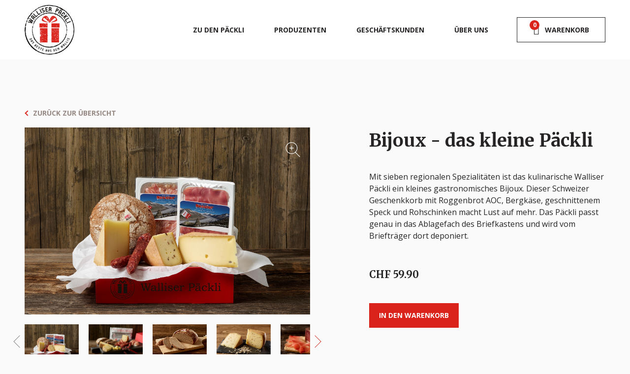

--- FILE ---
content_type: text/html; charset=UTF-8
request_url: https://www.walliser-paeckli.ch/paeckli/38
body_size: 17267
content:
<!DOCTYPE html>
<html>
<head>
    <meta charset="utf-8"/>
    <meta name="viewport" content="width=device-width, initial-scale=1.0">
    <link rel="stylesheet" href="https://fonts.googleapis.com/css?family=Open+Sans:400,700,400i">
    <link rel="stylesheet" href="https://fonts.googleapis.com/css?family=Merriweather:400,700">
    <link rel="icon" type="image/svg+xml" href="https://www.walliser-paeckli.ch/favicon">
    <meta name="theme-color" content="#da231b">
    <style>
        :root {
            --primary-color: #da231b;
            --primary-dark-color: #c42018;
            --slider-connect-bg: #da231b;
            --slider-tooltip-bg: #da231b;
            --slider-handle-ring-color: #da231b;
            --primary-rgb-color: 218,35,27;
        }

        .client-only-placeholder {
            height: 400px;
        }
    </style>

            <!-- Google Tag Manager -->
        <script>(function (w, d, s, l, i) {
                w[l] = w[l] || [];
                w[l].push(
                    {'gtm.start': new Date().getTime(), event: 'gtm.js'}
                );
                var f = d.getElementsByTagName(s)[0],
                    j = d.createElement(s), dl = l != 'dataLayer' ? '&l=' + l : '';
                j.async = true;
                j.src =
                    'https://www.googletagmanager.com/gtm.js?id=' + i + dl;
                f.parentNode.insertBefore(j, f);
            })(window, document, 'script', 'dataLayer', 'GTM-TV7TRKW');</script>
        <!-- End Google Tag Manager -->
    
    <script type="text/javascript">const Ziggy={"url":"https:\/\/www.walliser-paeckli.ch","port":null,"defaults":{},"routes":{"home":{"uri":"\/","methods":["GET","HEAD"]},"data-protection":{"uri":"datenschutz","methods":["GET","HEAD"]},"agb":{"uri":"agb","methods":["GET","HEAD"]},"imprint":{"uri":"impressum","methods":["GET","HEAD"]},"faq":{"uri":"fragen-und-antworten","methods":["GET","HEAD"]},"product-declaration":{"uri":"produktdeklaration","methods":["GET","HEAD"]},"about-us":{"uri":"ueber-uns","methods":["GET","HEAD"]},"business-customers":{"uri":"geschaeftskunden","methods":["GET","HEAD"]},"suppliers":{"uri":"produzenten","methods":["GET","HEAD"]},"packli.index":{"uri":"paeckli","methods":["GET","HEAD"]},"ingredients.overview":{"uri":"ausgewaehlte-produkte","methods":["GET","HEAD"]},"ingredients.show":{"uri":"ingredients\/{slug}","methods":["GET","HEAD"],"parameters":["slug"]},"packli.show":{"uri":"paeckli\/{slug}","methods":["GET","HEAD"],"parameters":["slug"]},"packli.cart":{"uri":"paeckli\/{slug}\/lieferinfo","methods":["GET","HEAD"],"parameters":["slug"]},"packli.cart.edit":{"uri":"paeckli\/bearbeiten\/{id}\/{uuid}","methods":["GET","HEAD"],"parameters":["id","uuid"]},"packli.cart.store":{"uri":"paeckli\/lieferinfo","methods":["POST"]},"configurator.select-region":{"uri":"shop\/regionen","methods":["GET","HEAD"]},"shop.products":{"uri":"shop\/{region}\/{uuid?}","methods":["GET","HEAD"],"parameters":["region","uuid"]},"shop.products.store":{"uri":"shop\/{region}","methods":["POST"],"parameters":["region"]},"checkout.payment":{"uri":"bezahlung","methods":["GET","HEAD"]},"checkout.payment.store":{"uri":"bezahlung","methods":["POST"]},"checkout.success":{"uri":"vielen-dank","methods":["GET","HEAD"]},"checkout":{"uri":"checkout","methods":["GET","HEAD"]},"checkout.store":{"uri":"checkout","methods":["POST"]},"cart.details":{"uri":"cart-details","methods":["POST"]},"gift-card":{"uri":"gutschein","methods":["GET","HEAD"]},"contact.store":{"uri":"contact","methods":["POST"]},"contact.success":{"uri":"danke-formular","methods":["GET","HEAD"]},"newsletter.store":{"uri":"newsletter","methods":["POST"]},"newsletter.success":{"uri":"danke-newsletter","methods":["GET","HEAD"]},"discount-voucher.store":{"uri":"discount-voucher","methods":["POST"]},"invoice.show":{"uri":"invoice\/{orderId}\/{action}","methods":["GET","HEAD"],"parameters":["orderId","action"]},"voucher.download":{"uri":"voucher\/{orderId}\/{type}","methods":["GET","HEAD"],"wheres":{"type":"voucher|remaining-voucher"},"parameters":["orderId","type"]},"supplier-document-download":{"uri":"supplier-document\/{date}\/{type}","methods":["GET","HEAD"],"parameters":["date","type"]}}};!function(t,r){"object"==typeof exports&&"undefined"!=typeof module?module.exports=r():"function"==typeof define&&define.amd?define(r):(t||self).route=r()}(this,function(){function t(){try{var r=!Boolean.prototype.valueOf.call(Reflect.construct(Boolean,[],function(){}))}catch(r){}return(t=function(){return!!r})()}function r(t){var r=function(t,r){if("object"!=typeof t||!t)return t;var e=t[Symbol.toPrimitive];if(void 0!==e){var n=e.call(t,"string");if("object"!=typeof n)return n;throw new TypeError("@@toPrimitive must return a primitive value.")}return String(t)}(t);return"symbol"==typeof r?r:String(r)}function e(t,e){for(var n=0;n<e.length;n++){var o=e[n];o.enumerable=o.enumerable||!1,o.configurable=!0,"value"in o&&(o.writable=!0),Object.defineProperty(t,r(o.key),o)}}function n(t,r,n){return r&&e(t.prototype,r),n&&e(t,n),Object.defineProperty(t,"prototype",{writable:!1}),t}function o(){return o=Object.assign?Object.assign.bind():function(t){for(var r=1;r<arguments.length;r++){var e=arguments[r];for(var n in e)Object.prototype.hasOwnProperty.call(e,n)&&(t[n]=e[n])}return t},o.apply(this,arguments)}function i(t){return i=Object.setPrototypeOf?Object.getPrototypeOf.bind():function(t){return t.__proto__||Object.getPrototypeOf(t)},i(t)}function u(t,r){return u=Object.setPrototypeOf?Object.setPrototypeOf.bind():function(t,r){return t.__proto__=r,t},u(t,r)}function f(r){var e="function"==typeof Map?new Map:void 0;return f=function(r){if(null===r||!function(t){try{return-1!==Function.toString.call(t).indexOf("[native code]")}catch(r){return"function"==typeof t}}(r))return r;if("function"!=typeof r)throw new TypeError("Super expression must either be null or a function");if(void 0!==e){if(e.has(r))return e.get(r);e.set(r,n)}function n(){return function(r,e,n){if(t())return Reflect.construct.apply(null,arguments);var o=[null];o.push.apply(o,e);var i=new(r.bind.apply(r,o));return n&&u(i,n.prototype),i}(r,arguments,i(this).constructor)}return n.prototype=Object.create(r.prototype,{constructor:{value:n,enumerable:!1,writable:!0,configurable:!0}}),u(n,r)},f(r)}var a=String.prototype.replace,c=/%20/g,l="RFC3986",s={default:l,formatters:{RFC1738:function(t){return a.call(t,c,"+")},RFC3986:function(t){return String(t)}},RFC1738:"RFC1738",RFC3986:l},v=Object.prototype.hasOwnProperty,p=Array.isArray,y=function(){for(var t=[],r=0;r<256;++r)t.push("%"+((r<16?"0":"")+r.toString(16)).toUpperCase());return t}(),d=function(t,r){for(var e=r&&r.plainObjects?Object.create(null):{},n=0;n<t.length;++n)void 0!==t[n]&&(e[n]=t[n]);return e},b={arrayToObject:d,assign:function(t,r){return Object.keys(r).reduce(function(t,e){return t[e]=r[e],t},t)},combine:function(t,r){return[].concat(t,r)},compact:function(t){for(var r=[{obj:{o:t},prop:"o"}],e=[],n=0;n<r.length;++n)for(var o=r[n],i=o.obj[o.prop],u=Object.keys(i),f=0;f<u.length;++f){var a=u[f],c=i[a];"object"==typeof c&&null!==c&&-1===e.indexOf(c)&&(r.push({obj:i,prop:a}),e.push(c))}return function(t){for(;t.length>1;){var r=t.pop(),e=r.obj[r.prop];if(p(e)){for(var n=[],o=0;o<e.length;++o)void 0!==e[o]&&n.push(e[o]);r.obj[r.prop]=n}}}(r),t},decode:function(t,r,e){var n=t.replace(/\+/g," ");if("iso-8859-1"===e)return n.replace(/%[0-9a-f]{2}/gi,unescape);try{return decodeURIComponent(n)}catch(t){return n}},encode:function(t,r,e,n,o){if(0===t.length)return t;var i=t;if("symbol"==typeof t?i=Symbol.prototype.toString.call(t):"string"!=typeof t&&(i=String(t)),"iso-8859-1"===e)return escape(i).replace(/%u[0-9a-f]{4}/gi,function(t){return"%26%23"+parseInt(t.slice(2),16)+"%3B"});for(var u="",f=0;f<i.length;++f){var a=i.charCodeAt(f);45===a||46===a||95===a||126===a||a>=48&&a<=57||a>=65&&a<=90||a>=97&&a<=122||o===s.RFC1738&&(40===a||41===a)?u+=i.charAt(f):a<128?u+=y[a]:a<2048?u+=y[192|a>>6]+y[128|63&a]:a<55296||a>=57344?u+=y[224|a>>12]+y[128|a>>6&63]+y[128|63&a]:(a=65536+((1023&a)<<10|1023&i.charCodeAt(f+=1)),u+=y[240|a>>18]+y[128|a>>12&63]+y[128|a>>6&63]+y[128|63&a])}return u},isBuffer:function(t){return!(!t||"object"!=typeof t||!(t.constructor&&t.constructor.isBuffer&&t.constructor.isBuffer(t)))},isRegExp:function(t){return"[object RegExp]"===Object.prototype.toString.call(t)},maybeMap:function(t,r){if(p(t)){for(var e=[],n=0;n<t.length;n+=1)e.push(r(t[n]));return e}return r(t)},merge:function t(r,e,n){if(!e)return r;if("object"!=typeof e){if(p(r))r.push(e);else{if(!r||"object"!=typeof r)return[r,e];(n&&(n.plainObjects||n.allowPrototypes)||!v.call(Object.prototype,e))&&(r[e]=!0)}return r}if(!r||"object"!=typeof r)return[r].concat(e);var o=r;return p(r)&&!p(e)&&(o=d(r,n)),p(r)&&p(e)?(e.forEach(function(e,o){if(v.call(r,o)){var i=r[o];i&&"object"==typeof i&&e&&"object"==typeof e?r[o]=t(i,e,n):r.push(e)}else r[o]=e}),r):Object.keys(e).reduce(function(r,o){var i=e[o];return r[o]=v.call(r,o)?t(r[o],i,n):i,r},o)}},h=Object.prototype.hasOwnProperty,g={brackets:function(t){return t+"[]"},comma:"comma",indices:function(t,r){return t+"["+r+"]"},repeat:function(t){return t}},m=Array.isArray,j=String.prototype.split,w=Array.prototype.push,O=function(t,r){w.apply(t,m(r)?r:[r])},E=Date.prototype.toISOString,S=s.default,R={addQueryPrefix:!1,allowDots:!1,charset:"utf-8",charsetSentinel:!1,delimiter:"&",encode:!0,encoder:b.encode,encodeValuesOnly:!1,format:S,formatter:s.formatters[S],indices:!1,serializeDate:function(t){return E.call(t)},skipNulls:!1,strictNullHandling:!1},k=function t(r,e,n,o,i,u,f,a,c,l,s,v,p,y){var d,h=r;if("function"==typeof f?h=f(e,h):h instanceof Date?h=l(h):"comma"===n&&m(h)&&(h=b.maybeMap(h,function(t){return t instanceof Date?l(t):t})),null===h){if(o)return u&&!p?u(e,R.encoder,y,"key",s):e;h=""}if("string"==typeof(d=h)||"number"==typeof d||"boolean"==typeof d||"symbol"==typeof d||"bigint"==typeof d||b.isBuffer(h)){if(u){var g=p?e:u(e,R.encoder,y,"key",s);if("comma"===n&&p){for(var w=j.call(String(h),","),E="",S=0;S<w.length;++S)E+=(0===S?"":",")+v(u(w[S],R.encoder,y,"value",s));return[v(g)+"="+E]}return[v(g)+"="+v(u(h,R.encoder,y,"value",s))]}return[v(e)+"="+v(String(h))]}var k,T=[];if(void 0===h)return T;if("comma"===n&&m(h))k=[{value:h.length>0?h.join(",")||null:void 0}];else if(m(f))k=f;else{var x=Object.keys(h);k=a?x.sort(a):x}for(var N=0;N<k.length;++N){var C=k[N],$="object"==typeof C&&void 0!==C.value?C.value:h[C];if(!i||null!==$){var A=m(h)?"function"==typeof n?n(e,C):e:e+(c?"."+C:"["+C+"]");O(T,t($,A,n,o,i,u,f,a,c,l,s,v,p,y))}}return T},T=Object.prototype.hasOwnProperty,x=Array.isArray,N={allowDots:!1,allowPrototypes:!1,arrayLimit:20,charset:"utf-8",charsetSentinel:!1,comma:!1,decoder:b.decode,delimiter:"&",depth:5,ignoreQueryPrefix:!1,interpretNumericEntities:!1,parameterLimit:1e3,parseArrays:!0,plainObjects:!1,strictNullHandling:!1},C=function(t){return t.replace(/&#(\d+);/g,function(t,r){return String.fromCharCode(parseInt(r,10))})},$=function(t,r){return t&&"string"==typeof t&&r.comma&&t.indexOf(",")>-1?t.split(","):t},A=function(t,r,e,n){if(t){var o=e.allowDots?t.replace(/\.([^.[]+)/g,"[$1]"):t,i=/(\[[^[\]]*])/g,u=e.depth>0&&/(\[[^[\]]*])/.exec(o),f=u?o.slice(0,u.index):o,a=[];if(f){if(!e.plainObjects&&T.call(Object.prototype,f)&&!e.allowPrototypes)return;a.push(f)}for(var c=0;e.depth>0&&null!==(u=i.exec(o))&&c<e.depth;){if(c+=1,!e.plainObjects&&T.call(Object.prototype,u[1].slice(1,-1))&&!e.allowPrototypes)return;a.push(u[1])}return u&&a.push("["+o.slice(u.index)+"]"),function(t,r,e,n){for(var o=n?r:$(r,e),i=t.length-1;i>=0;--i){var u,f=t[i];if("[]"===f&&e.parseArrays)u=[].concat(o);else{u=e.plainObjects?Object.create(null):{};var a="["===f.charAt(0)&&"]"===f.charAt(f.length-1)?f.slice(1,-1):f,c=parseInt(a,10);e.parseArrays||""!==a?!isNaN(c)&&f!==a&&String(c)===a&&c>=0&&e.parseArrays&&c<=e.arrayLimit?(u=[])[c]=o:"__proto__"!==a&&(u[a]=o):u={0:o}}o=u}return o}(a,r,e,n)}},D=function(t,r){var e=function(t){if(!t)return N;if(null!=t.decoder&&"function"!=typeof t.decoder)throw new TypeError("Decoder has to be a function.");if(void 0!==t.charset&&"utf-8"!==t.charset&&"iso-8859-1"!==t.charset)throw new TypeError("The charset option must be either utf-8, iso-8859-1, or undefined");return{allowDots:void 0===t.allowDots?N.allowDots:!!t.allowDots,allowPrototypes:"boolean"==typeof t.allowPrototypes?t.allowPrototypes:N.allowPrototypes,arrayLimit:"number"==typeof t.arrayLimit?t.arrayLimit:N.arrayLimit,charset:void 0===t.charset?N.charset:t.charset,charsetSentinel:"boolean"==typeof t.charsetSentinel?t.charsetSentinel:N.charsetSentinel,comma:"boolean"==typeof t.comma?t.comma:N.comma,decoder:"function"==typeof t.decoder?t.decoder:N.decoder,delimiter:"string"==typeof t.delimiter||b.isRegExp(t.delimiter)?t.delimiter:N.delimiter,depth:"number"==typeof t.depth||!1===t.depth?+t.depth:N.depth,ignoreQueryPrefix:!0===t.ignoreQueryPrefix,interpretNumericEntities:"boolean"==typeof t.interpretNumericEntities?t.interpretNumericEntities:N.interpretNumericEntities,parameterLimit:"number"==typeof t.parameterLimit?t.parameterLimit:N.parameterLimit,parseArrays:!1!==t.parseArrays,plainObjects:"boolean"==typeof t.plainObjects?t.plainObjects:N.plainObjects,strictNullHandling:"boolean"==typeof t.strictNullHandling?t.strictNullHandling:N.strictNullHandling}}(r);if(""===t||null==t)return e.plainObjects?Object.create(null):{};for(var n="string"==typeof t?function(t,r){var e,n={},o=(r.ignoreQueryPrefix?t.replace(/^\?/,""):t).split(r.delimiter,Infinity===r.parameterLimit?void 0:r.parameterLimit),i=-1,u=r.charset;if(r.charsetSentinel)for(e=0;e<o.length;++e)0===o[e].indexOf("utf8=")&&("utf8=%E2%9C%93"===o[e]?u="utf-8":"utf8=%26%2310003%3B"===o[e]&&(u="iso-8859-1"),i=e,e=o.length);for(e=0;e<o.length;++e)if(e!==i){var f,a,c=o[e],l=c.indexOf("]="),s=-1===l?c.indexOf("="):l+1;-1===s?(f=r.decoder(c,N.decoder,u,"key"),a=r.strictNullHandling?null:""):(f=r.decoder(c.slice(0,s),N.decoder,u,"key"),a=b.maybeMap($(c.slice(s+1),r),function(t){return r.decoder(t,N.decoder,u,"value")})),a&&r.interpretNumericEntities&&"iso-8859-1"===u&&(a=C(a)),c.indexOf("[]=")>-1&&(a=x(a)?[a]:a),n[f]=T.call(n,f)?b.combine(n[f],a):a}return n}(t,e):t,o=e.plainObjects?Object.create(null):{},i=Object.keys(n),u=0;u<i.length;++u){var f=i[u],a=A(f,n[f],e,"string"==typeof t);o=b.merge(o,a,e)}return b.compact(o)},P=/*#__PURE__*/function(){function t(t,r,e){var n,o;this.name=t,this.definition=r,this.bindings=null!=(n=r.bindings)?n:{},this.wheres=null!=(o=r.wheres)?o:{},this.config=e}var r=t.prototype;return r.matchesUrl=function(t){var r=this;if(!this.definition.methods.includes("GET"))return!1;var e=this.template.replace(/(\/?){([^}?]*)(\??)}/g,function(t,e,n,o){var i,u="(?<"+n+">"+((null==(i=r.wheres[n])?void 0:i.replace(/(^\^)|(\$$)/g,""))||"[^/?]+")+")";return o?"("+e+u+")?":""+e+u}).replace(/^\w+:\/\//,""),n=t.replace(/^\w+:\/\//,"").split("?"),o=n[0],i=n[1],u=new RegExp("^"+e+"/?$").exec(decodeURI(o));if(u){for(var f in u.groups)u.groups[f]="string"==typeof u.groups[f]?decodeURIComponent(u.groups[f]):u.groups[f];return{params:u.groups,query:D(i)}}return!1},r.compile=function(t){var r=this;return this.parameterSegments.length?this.template.replace(/{([^}?]+)(\??)}/g,function(e,n,o){var i,u;if(!o&&[null,void 0].includes(t[n]))throw new Error("Ziggy error: '"+n+"' parameter is required for route '"+r.name+"'.");if(r.wheres[n]&&!new RegExp("^"+(o?"("+r.wheres[n]+")?":r.wheres[n])+"$").test(null!=(u=t[n])?u:""))throw new Error("Ziggy error: '"+n+"' parameter '"+t[n]+"' does not match required format '"+r.wheres[n]+"' for route '"+r.name+"'.");return encodeURI(null!=(i=t[n])?i:"").replace(/%7C/g,"|").replace(/%25/g,"%").replace(/\$/g,"%24")}).replace(this.config.absolute?/(\.[^/]+?)(\/\/)/:/(^)(\/\/)/,"$1/").replace(/\/+$/,""):this.template},n(t,[{key:"template",get:function(){var t=(this.origin+"/"+this.definition.uri).replace(/\/+$/,"");return""===t?"/":t}},{key:"origin",get:function(){return this.config.absolute?this.definition.domain?""+this.config.url.match(/^\w+:\/\//)[0]+this.definition.domain+(this.config.port?":"+this.config.port:""):this.config.url:""}},{key:"parameterSegments",get:function(){var t,r;return null!=(t=null==(r=this.template.match(/{[^}?]+\??}/g))?void 0:r.map(function(t){return{name:t.replace(/{|\??}/g,""),required:!/\?}$/.test(t)}}))?t:[]}}]),t}(),F=/*#__PURE__*/function(t){var r,e;function i(r,e,n,i){var u;if(void 0===n&&(n=!0),(u=t.call(this)||this).t=null!=i?i:"undefined"!=typeof Ziggy?Ziggy:null==globalThis?void 0:globalThis.Ziggy,u.t=o({},u.t,{absolute:n}),r){if(!u.t.routes[r])throw new Error("Ziggy error: route '"+r+"' is not in the route list.");u.i=new P(r,u.t.routes[r],u.t),u.u=u.l(e)}return u}e=t,(r=i).prototype=Object.create(e.prototype),r.prototype.constructor=r,u(r,e);var f=i.prototype;return f.toString=function(){var t=this,r=Object.keys(this.u).filter(function(r){return!t.i.parameterSegments.some(function(t){return t.name===r})}).filter(function(t){return"_query"!==t}).reduce(function(r,e){var n;return o({},r,((n={})[e]=t.u[e],n))},{});return this.i.compile(this.u)+function(t,r){var e,n=t,o=function(t){if(!t)return R;if(null!=t.encoder&&"function"!=typeof t.encoder)throw new TypeError("Encoder has to be a function.");var r=t.charset||R.charset;if(void 0!==t.charset&&"utf-8"!==t.charset&&"iso-8859-1"!==t.charset)throw new TypeError("The charset option must be either utf-8, iso-8859-1, or undefined");var e=s.default;if(void 0!==t.format){if(!h.call(s.formatters,t.format))throw new TypeError("Unknown format option provided.");e=t.format}var n=s.formatters[e],o=R.filter;return("function"==typeof t.filter||m(t.filter))&&(o=t.filter),{addQueryPrefix:"boolean"==typeof t.addQueryPrefix?t.addQueryPrefix:R.addQueryPrefix,allowDots:void 0===t.allowDots?R.allowDots:!!t.allowDots,charset:r,charsetSentinel:"boolean"==typeof t.charsetSentinel?t.charsetSentinel:R.charsetSentinel,delimiter:void 0===t.delimiter?R.delimiter:t.delimiter,encode:"boolean"==typeof t.encode?t.encode:R.encode,encoder:"function"==typeof t.encoder?t.encoder:R.encoder,encodeValuesOnly:"boolean"==typeof t.encodeValuesOnly?t.encodeValuesOnly:R.encodeValuesOnly,filter:o,format:e,formatter:n,serializeDate:"function"==typeof t.serializeDate?t.serializeDate:R.serializeDate,skipNulls:"boolean"==typeof t.skipNulls?t.skipNulls:R.skipNulls,sort:"function"==typeof t.sort?t.sort:null,strictNullHandling:"boolean"==typeof t.strictNullHandling?t.strictNullHandling:R.strictNullHandling}}(r);"function"==typeof o.filter?n=(0,o.filter)("",n):m(o.filter)&&(e=o.filter);var i=[];if("object"!=typeof n||null===n)return"";var u=g[r&&r.arrayFormat in g?r.arrayFormat:r&&"indices"in r?r.indices?"indices":"repeat":"indices"];e||(e=Object.keys(n)),o.sort&&e.sort(o.sort);for(var f=0;f<e.length;++f){var a=e[f];o.skipNulls&&null===n[a]||O(i,k(n[a],a,u,o.strictNullHandling,o.skipNulls,o.encode?o.encoder:null,o.filter,o.sort,o.allowDots,o.serializeDate,o.format,o.formatter,o.encodeValuesOnly,o.charset))}var c=i.join(o.delimiter),l=!0===o.addQueryPrefix?"?":"";return o.charsetSentinel&&(l+="iso-8859-1"===o.charset?"utf8=%26%2310003%3B&":"utf8=%E2%9C%93&"),c.length>0?l+c:""}(o({},r,this.u._query),{addQueryPrefix:!0,arrayFormat:"indices",encodeValuesOnly:!0,skipNulls:!0,encoder:function(t,r){return"boolean"==typeof t?Number(t):r(t)}})},f.v=function(t){var r=this;t?this.t.absolute&&t.startsWith("/")&&(t=this.p().host+t):t=this.h();var e={},n=Object.entries(this.t.routes).find(function(n){return e=new P(n[0],n[1],r.t).matchesUrl(t)})||[void 0,void 0];return o({name:n[0]},e,{route:n[1]})},f.h=function(){var t=this.p(),r=t.pathname,e=t.search;return(this.t.absolute?t.host+r:r.replace(this.t.url.replace(/^\w*:\/\/[^/]+/,""),"").replace(/^\/+/,"/"))+e},f.current=function(t,r){var e=this.v(),n=e.name,i=e.params,u=e.query,f=e.route;if(!t)return n;var a=new RegExp("^"+t.replace(/\./g,"\\.").replace(/\*/g,".*")+"$").test(n);if([null,void 0].includes(r)||!a)return a;var c=new P(n,f,this.t);r=this.l(r,c);var l=o({},i,u);return!(!Object.values(r).every(function(t){return!t})||Object.values(l).some(function(t){return void 0!==t}))||function t(r,e){return Object.entries(r).every(function(r){var n=r[0],o=r[1];return Array.isArray(o)&&Array.isArray(e[n])?o.every(function(t){return e[n].includes(t)}):"object"==typeof o&&"object"==typeof e[n]&&null!==o&&null!==e[n]?t(o,e[n]):e[n]==o})}(r,l)},f.p=function(){var t,r,e,n,o,i,u="undefined"!=typeof window?window.location:{},f=u.host,a=u.pathname,c=u.search;return{host:null!=(t=null==(r=this.t.location)?void 0:r.host)?t:void 0===f?"":f,pathname:null!=(e=null==(n=this.t.location)?void 0:n.pathname)?e:void 0===a?"":a,search:null!=(o=null==(i=this.t.location)?void 0:i.search)?o:void 0===c?"":c}},f.has=function(t){return Object.keys(this.t.routes).includes(t)},f.l=function(t,r){var e=this;void 0===t&&(t={}),void 0===r&&(r=this.i),null!=t||(t={}),t=["string","number"].includes(typeof t)?[t]:t;var n=r.parameterSegments.filter(function(t){return!e.t.defaults[t.name]});if(Array.isArray(t))t=t.reduce(function(t,r,e){var i,u;return o({},t,n[e]?((i={})[n[e].name]=r,i):"object"==typeof r?r:((u={})[r]="",u))},{});else if(1===n.length&&!t[n[0].name]&&(t.hasOwnProperty(Object.values(r.bindings)[0])||t.hasOwnProperty("id"))){var i;(i={})[n[0].name]=t,t=i}return o({},this.m(r),this.j(t,r))},f.m=function(t){var r=this;return t.parameterSegments.filter(function(t){return r.t.defaults[t.name]}).reduce(function(t,e,n){var i,u=e.name;return o({},t,((i={})[u]=r.t.defaults[u],i))},{})},f.j=function(t,r){var e=r.bindings,n=r.parameterSegments;return Object.entries(t).reduce(function(t,r){var i,u,f=r[0],a=r[1];if(!a||"object"!=typeof a||Array.isArray(a)||!n.some(function(t){return t.name===f}))return o({},t,((u={})[f]=a,u));if(!a.hasOwnProperty(e[f])){if(!a.hasOwnProperty("id"))throw new Error("Ziggy error: object passed as '"+f+"' parameter is missing route model binding key '"+e[f]+"'.");e[f]="id"}return o({},t,((i={})[f]=a[e[f]],i))},{})},f.valueOf=function(){return this.toString()},n(i,[{key:"params",get:function(){var t=this.v();return o({},t.params,t.query)}},{key:"routeParams",get:function(){return this.v().params}},{key:"queryParams",get:function(){return this.v().query}}]),i}(/*#__PURE__*/f(String));return function(t,r,e,n){var o=new F(t,r,e,n);return t?o.toString():o}});
</script>    <link rel="preload" as="style" href="https://www.walliser-paeckli.ch/build/assets/app-BALVy5NT.css" /><link rel="modulepreload" href="https://www.walliser-paeckli.ch/build/assets/app-Cj2ZBLPy.js" /><link rel="stylesheet" href="https://www.walliser-paeckli.ch/build/assets/app-BALVy5NT.css" /><script type="module" src="https://www.walliser-paeckli.ch/build/assets/app-Cj2ZBLPy.js"></script>        
</head>
<body>
    <!-- Google Tag Manager (noscript) -->
    <noscript>
        <iframe src="https://www.googletagmanager.com/ns.html?id=GTM-TV7TRKW"
                height="0" width="0" style="display:none;visibility:hidden"></iframe>
    </noscript>
    <!-- End Google Tag Manager (noscript) -->
<div id="app" data-page="{&quot;component&quot;:&quot;PackliDetail&quot;,&quot;props&quot;:{&quot;errors&quot;:{},&quot;flash_data&quot;:null,&quot;flash_message&quot;:null,&quot;ziggy&quot;:{&quot;url&quot;:&quot;https:\/\/www.walliser-paeckli.ch\/paeckli\/38&quot;,&quot;port&quot;:null,&quot;defaults&quot;:[],&quot;routes&quot;:{&quot;home&quot;:{&quot;uri&quot;:&quot;\/&quot;,&quot;methods&quot;:[&quot;GET&quot;,&quot;HEAD&quot;]},&quot;data-protection&quot;:{&quot;uri&quot;:&quot;datenschutz&quot;,&quot;methods&quot;:[&quot;GET&quot;,&quot;HEAD&quot;]},&quot;agb&quot;:{&quot;uri&quot;:&quot;agb&quot;,&quot;methods&quot;:[&quot;GET&quot;,&quot;HEAD&quot;]},&quot;imprint&quot;:{&quot;uri&quot;:&quot;impressum&quot;,&quot;methods&quot;:[&quot;GET&quot;,&quot;HEAD&quot;]},&quot;faq&quot;:{&quot;uri&quot;:&quot;fragen-und-antworten&quot;,&quot;methods&quot;:[&quot;GET&quot;,&quot;HEAD&quot;]},&quot;product-declaration&quot;:{&quot;uri&quot;:&quot;produktdeklaration&quot;,&quot;methods&quot;:[&quot;GET&quot;,&quot;HEAD&quot;]},&quot;about-us&quot;:{&quot;uri&quot;:&quot;ueber-uns&quot;,&quot;methods&quot;:[&quot;GET&quot;,&quot;HEAD&quot;]},&quot;business-customers&quot;:{&quot;uri&quot;:&quot;geschaeftskunden&quot;,&quot;methods&quot;:[&quot;GET&quot;,&quot;HEAD&quot;]},&quot;suppliers&quot;:{&quot;uri&quot;:&quot;produzenten&quot;,&quot;methods&quot;:[&quot;GET&quot;,&quot;HEAD&quot;]},&quot;packli.index&quot;:{&quot;uri&quot;:&quot;paeckli&quot;,&quot;methods&quot;:[&quot;GET&quot;,&quot;HEAD&quot;]},&quot;ingredients.overview&quot;:{&quot;uri&quot;:&quot;ausgewaehlte-produkte&quot;,&quot;methods&quot;:[&quot;GET&quot;,&quot;HEAD&quot;]},&quot;ingredients.show&quot;:{&quot;uri&quot;:&quot;ingredients\/{slug}&quot;,&quot;methods&quot;:[&quot;GET&quot;,&quot;HEAD&quot;],&quot;parameters&quot;:[&quot;slug&quot;]},&quot;packli.show&quot;:{&quot;uri&quot;:&quot;paeckli\/{slug}&quot;,&quot;methods&quot;:[&quot;GET&quot;,&quot;HEAD&quot;],&quot;parameters&quot;:[&quot;slug&quot;]},&quot;packli.cart&quot;:{&quot;uri&quot;:&quot;paeckli\/{slug}\/lieferinfo&quot;,&quot;methods&quot;:[&quot;GET&quot;,&quot;HEAD&quot;],&quot;parameters&quot;:[&quot;slug&quot;]},&quot;packli.cart.edit&quot;:{&quot;uri&quot;:&quot;paeckli\/bearbeiten\/{id}\/{uuid}&quot;,&quot;methods&quot;:[&quot;GET&quot;,&quot;HEAD&quot;],&quot;parameters&quot;:[&quot;id&quot;,&quot;uuid&quot;]},&quot;packli.cart.store&quot;:{&quot;uri&quot;:&quot;paeckli\/lieferinfo&quot;,&quot;methods&quot;:[&quot;POST&quot;]},&quot;configurator.select-region&quot;:{&quot;uri&quot;:&quot;shop\/regionen&quot;,&quot;methods&quot;:[&quot;GET&quot;,&quot;HEAD&quot;]},&quot;shop.products&quot;:{&quot;uri&quot;:&quot;shop\/{region}\/{uuid?}&quot;,&quot;methods&quot;:[&quot;GET&quot;,&quot;HEAD&quot;],&quot;parameters&quot;:[&quot;region&quot;,&quot;uuid&quot;]},&quot;shop.products.store&quot;:{&quot;uri&quot;:&quot;shop\/{region}&quot;,&quot;methods&quot;:[&quot;POST&quot;],&quot;parameters&quot;:[&quot;region&quot;]},&quot;checkout.payment&quot;:{&quot;uri&quot;:&quot;bezahlung&quot;,&quot;methods&quot;:[&quot;GET&quot;,&quot;HEAD&quot;]},&quot;checkout.payment.store&quot;:{&quot;uri&quot;:&quot;bezahlung&quot;,&quot;methods&quot;:[&quot;POST&quot;]},&quot;checkout.success&quot;:{&quot;uri&quot;:&quot;vielen-dank&quot;,&quot;methods&quot;:[&quot;GET&quot;,&quot;HEAD&quot;]},&quot;checkout&quot;:{&quot;uri&quot;:&quot;checkout&quot;,&quot;methods&quot;:[&quot;GET&quot;,&quot;HEAD&quot;]},&quot;checkout.store&quot;:{&quot;uri&quot;:&quot;checkout&quot;,&quot;methods&quot;:[&quot;POST&quot;]},&quot;cart.details&quot;:{&quot;uri&quot;:&quot;cart-details&quot;,&quot;methods&quot;:[&quot;POST&quot;]},&quot;gift-card&quot;:{&quot;uri&quot;:&quot;gutschein&quot;,&quot;methods&quot;:[&quot;GET&quot;,&quot;HEAD&quot;]},&quot;contact.store&quot;:{&quot;uri&quot;:&quot;contact&quot;,&quot;methods&quot;:[&quot;POST&quot;]},&quot;contact.success&quot;:{&quot;uri&quot;:&quot;danke-formular&quot;,&quot;methods&quot;:[&quot;GET&quot;,&quot;HEAD&quot;]},&quot;newsletter.store&quot;:{&quot;uri&quot;:&quot;newsletter&quot;,&quot;methods&quot;:[&quot;POST&quot;]},&quot;newsletter.success&quot;:{&quot;uri&quot;:&quot;danke-newsletter&quot;,&quot;methods&quot;:[&quot;GET&quot;,&quot;HEAD&quot;]},&quot;discount-voucher.store&quot;:{&quot;uri&quot;:&quot;discount-voucher&quot;,&quot;methods&quot;:[&quot;POST&quot;]},&quot;invoice.show&quot;:{&quot;uri&quot;:&quot;invoice\/{orderId}\/{action}&quot;,&quot;methods&quot;:[&quot;GET&quot;,&quot;HEAD&quot;],&quot;parameters&quot;:[&quot;orderId&quot;,&quot;action&quot;]},&quot;voucher.download&quot;:{&quot;uri&quot;:&quot;voucher\/{orderId}\/{type}&quot;,&quot;methods&quot;:[&quot;GET&quot;,&quot;HEAD&quot;],&quot;wheres&quot;:{&quot;type&quot;:&quot;voucher|remaining-voucher&quot;},&quot;parameters&quot;:[&quot;orderId&quot;,&quot;type&quot;]},&quot;supplier-document-download&quot;:{&quot;uri&quot;:&quot;supplier-document\/{date}\/{type}&quot;,&quot;methods&quot;:[&quot;GET&quot;,&quot;HEAD&quot;],&quot;parameters&quot;:[&quot;date&quot;,&quot;type&quot;]}}},&quot;gtm_data&quot;:null,&quot;region&quot;:{&quot;id&quot;:1,&quot;name&quot;:&quot;Walliser P\u00e4ckli&quot;,&quot;colour&quot;:&quot;#da231b&quot;,&quot;url&quot;:&quot;https:\/\/www.walliser-paeckli.ch&quot;,&quot;region_type&quot;:&quot;sub&quot;,&quot;description&quot;:&quot;Das Walliser P\u00e4ckli liefert dir kulinarische Schweizer Spezialit\u00e4ten aus dem Wallis direkt nach Hause. Wir beziehen unsere Produkte von drei Lieferanten aus dem Goms. Egal ob Bio Bergk\u00e4se, Trockenfleisch, Walliser Roggenbrot, S\u00fcsses oder W\u00fcrste, unsere P\u00e4ckli enthalten f\u00fcr jeden Geschmack etwas. Geniesse ein kulinarisches St\u00fcck Walliser Bergwelt!&quot;,&quot;map_order&quot;:1,&quot;logo&quot;:&quot;https:\/\/schweizer-paeckli.fra1.cdn.digitaloceanspaces.com\/media\/755\/WALLISER-P\u00c4CKLI.png&quot;,&quot;news_letter_image&quot;:&quot;https:\/\/schweizer-paeckli.fra1.cdn.digitaloceanspaces.com\/media\/8074\/stimmungsbild_vallis_mittel_010818_NEU_V2_Etikette-Nessier_verkleinert.jpg&quot;,&quot;best_seller_image&quot;:null,&quot;package_configurator_image&quot;:&quot;https:\/\/schweizer-paeckli.fra1.cdn.digitaloceanspaces.com\/media\/756\/Shop_Schweiz.jpg&quot;,&quot;other_region_image&quot;:&quot;https:\/\/schweizer-paeckli.fra1.cdn.digitaloceanspaces.com\/media\/760\/Schweizer-P\u00e4ckli-Schweiz.jpg&quot;,&quot;gift_voucher_image&quot;:&quot;https:\/\/schweizer-paeckli.fra1.cdn.digitaloceanspaces.com\/media\/757\/Gutschein_Schweiz.jpg&quot;,&quot;thank_you_background&quot;:&quot;https:\/\/schweizer-paeckli.fra1.cdn.digitaloceanspaces.com\/media\/8073\/stimmungsbild_vallis_mittel_010818_NEU_V2_Etikette-Nessier_verkleinert.jpg&quot;,&quot;image&quot;:&quot;https:\/\/schweizer-paeckli.fra1.cdn.digitaloceanspaces.com\/media\/11253\/paecklibild_wallis_haltbar_010818_NEU_Etikette-Nessier.jpg&quot;},&quot;regions&quot;:[{&quot;id&quot;:1,&quot;name&quot;:&quot;Walliser P\u00e4ckli&quot;,&quot;colour&quot;:&quot;#da231b&quot;,&quot;url&quot;:&quot;https:\/\/www.walliser-paeckli.ch&quot;,&quot;region_type&quot;:&quot;sub&quot;,&quot;description&quot;:&quot;Das Walliser P\u00e4ckli liefert dir kulinarische Schweizer Spezialit\u00e4ten aus dem Wallis direkt nach Hause. Wir beziehen unsere Produkte von drei Lieferanten aus dem Goms. Egal ob Bio Bergk\u00e4se, Trockenfleisch, Walliser Roggenbrot, S\u00fcsses oder W\u00fcrste, unsere P\u00e4ckli enthalten f\u00fcr jeden Geschmack etwas. Geniesse ein kulinarisches St\u00fcck Walliser Bergwelt!&quot;,&quot;map_order&quot;:1,&quot;logo&quot;:&quot;https:\/\/schweizer-paeckli.fra1.cdn.digitaloceanspaces.com\/media\/755\/WALLISER-P\u00c4CKLI.png&quot;,&quot;news_letter_image&quot;:&quot;https:\/\/schweizer-paeckli.fra1.cdn.digitaloceanspaces.com\/media\/8074\/stimmungsbild_vallis_mittel_010818_NEU_V2_Etikette-Nessier_verkleinert.jpg&quot;,&quot;best_seller_image&quot;:null,&quot;package_configurator_image&quot;:&quot;https:\/\/schweizer-paeckli.fra1.cdn.digitaloceanspaces.com\/media\/756\/Shop_Schweiz.jpg&quot;,&quot;other_region_image&quot;:&quot;https:\/\/schweizer-paeckli.fra1.cdn.digitaloceanspaces.com\/media\/760\/Schweizer-P\u00e4ckli-Schweiz.jpg&quot;,&quot;gift_voucher_image&quot;:&quot;https:\/\/schweizer-paeckli.fra1.cdn.digitaloceanspaces.com\/media\/757\/Gutschein_Schweiz.jpg&quot;,&quot;thank_you_background&quot;:&quot;https:\/\/schweizer-paeckli.fra1.cdn.digitaloceanspaces.com\/media\/8073\/stimmungsbild_vallis_mittel_010818_NEU_V2_Etikette-Nessier_verkleinert.jpg&quot;,&quot;image&quot;:&quot;https:\/\/schweizer-paeckli.fra1.cdn.digitaloceanspaces.com\/media\/11253\/paecklibild_wallis_haltbar_010818_NEU_Etikette-Nessier.jpg&quot;},{&quot;id&quot;:7,&quot;name&quot;:&quot;Urner P\u00e4ckli&quot;,&quot;colour&quot;:&quot;#FFD72E&quot;,&quot;url&quot;:&quot;https:\/\/www.urner-paeckli.ch&quot;,&quot;region_type&quot;:&quot;sub&quot;,&quot;description&quot;:&quot;Man nehme eine Prise Urner Bergluft, engagierte Produzenten, pfiffige Rezepte und beste Zutaten und schon ist das Urner P\u00e4ckli mit seinen regionalen Spezialit\u00e4ten fertig! Geniesse ein kulinarisches St\u00fcck Uri!&quot;,&quot;map_order&quot;:7,&quot;logo&quot;:&quot;https:\/\/schweizer-paeckli.fra1.cdn.digitaloceanspaces.com\/media\/816\/Urner-P\u00e4ckli-filled-white.png&quot;,&quot;news_letter_image&quot;:&quot;https:\/\/schweizer-paeckli.fra1.cdn.digitaloceanspaces.com\/media\/822\/02_stimmungsbild_urner_paeckli_gross_010919.jpg&quot;,&quot;best_seller_image&quot;:null,&quot;package_configurator_image&quot;:&quot;https:\/\/schweizer-paeckli.fra1.cdn.digitaloceanspaces.com\/media\/817\/Bild_Shop.jpg&quot;,&quot;other_region_image&quot;:&quot;https:\/\/schweizer-paeckli.fra1.cdn.digitaloceanspaces.com\/media\/821\/Bild_Schweiz.jpg&quot;,&quot;gift_voucher_image&quot;:&quot;https:\/\/schweizer-paeckli.fra1.cdn.digitaloceanspaces.com\/media\/818\/Bild_Gutschein.jpg&quot;,&quot;thank_you_background&quot;:&quot;https:\/\/schweizer-paeckli.fra1.cdn.digitaloceanspaces.com\/media\/820\/02_stimmungsbild_urner_paeckli_gross_010919.jpg&quot;,&quot;image&quot;:&quot;https:\/\/schweizer-paeckli.fra1.cdn.digitaloceanspaces.com\/media\/819\/01_urner_paeckli_gross_010919.jpg&quot;},{&quot;id&quot;:2,&quot;name&quot;:&quot;Haslitaler P\u00e4ckli&quot;,&quot;colour&quot;:&quot;#f1a400&quot;,&quot;url&quot;:&quot;https:\/\/www.haslitaler-paeckli.ch&quot;,&quot;region_type&quot;:&quot;sub&quot;,&quot;description&quot;:&quot;Eingebettet zwischen Grimselpass und Brienzersee liegt das Haslital im Berner Oberland mit der Aareschlucht, den Reichenbachf\u00e4llen und dem Hasliberg. Auch kulinarisch hat das Haslital einiges zu bieten: weltber\u00fchmte Meringues, herrlich d\u00fcnnes Original Fialonefleisch, Gumpesel- und Ballenbergw\u00fcrste sowie verschiedenen Berg- und Kr\u00e4uterk\u00e4se. Geniesse ein St\u00fcck Berner Oberl\u00e4nder Bergwelt bei dir zuhause!&quot;,&quot;map_order&quot;:2,&quot;logo&quot;:&quot;https:\/\/schweizer-paeckli.fra1.cdn.digitaloceanspaces.com\/media\/765\/HASLITLER-P\u00c4CKLI.png&quot;,&quot;news_letter_image&quot;:&quot;https:\/\/schweizer-paeckli.fra1.cdn.digitaloceanspaces.com\/media\/772\/stimmungsbild_haslital_gross_010818.jpg&quot;,&quot;best_seller_image&quot;:null,&quot;package_configurator_image&quot;:&quot;https:\/\/schweizer-paeckli.fra1.cdn.digitaloceanspaces.com\/media\/766\/Shop-Haslital.jpg&quot;,&quot;other_region_image&quot;:&quot;https:\/\/schweizer-paeckli.fra1.cdn.digitaloceanspaces.com\/media\/771\/Schweizer-P\u00e4ckli-Haslital.jpg&quot;,&quot;gift_voucher_image&quot;:&quot;https:\/\/schweizer-paeckli.fra1.cdn.digitaloceanspaces.com\/media\/767\/Gutschein-Haslital_2.jpg&quot;,&quot;thank_you_background&quot;:&quot;https:\/\/schweizer-paeckli.fra1.cdn.digitaloceanspaces.com\/media\/769\/stimmungsbild_haslital_gross_010818.jpg&quot;,&quot;image&quot;:&quot;https:\/\/schweizer-paeckli.fra1.cdn.digitaloceanspaces.com\/media\/768\/peacklibild_haslital_gross_010818.jpg&quot;},{&quot;id&quot;:4,&quot;name&quot;:&quot;Davoser P\u00e4ckli&quot;,&quot;colour&quot;:&quot;#0071bc&quot;,&quot;url&quot;:&quot;https:\/\/www.davoser-paeckli.ch&quot;,&quot;region_type&quot;:&quot;sub&quot;,&quot;description&quot;:&quot;Unsere sechs Davoser P\u00e4ckli sowie der Shop bieten alles was das kulinarische B\u00fcndner Herz begehrt: Spezialit\u00e4ten wie Salsiz, Gerstensuppe, milder und rezenter Alpk\u00e4se, Pizzoccheri, Nusstorte, Monsteiner Bier und vieles mehr. Hol dir mit dem Davoser P\u00e4ckli ein St\u00fcck B\u00fcndner Bergwelt nach Hause!&quot;,&quot;map_order&quot;:3,&quot;logo&quot;:&quot;https:\/\/schweizer-paeckli.fra1.cdn.digitaloceanspaces.com\/media\/785\/DAVOSER-P\u00c4CKLI-NEW-filled.png&quot;,&quot;news_letter_image&quot;:&quot;https:\/\/schweizer-paeckli.fra1.cdn.digitaloceanspaces.com\/media\/791\/stimmungsbild_davos_vegi_010818.jpg&quot;,&quot;best_seller_image&quot;:null,&quot;package_configurator_image&quot;:&quot;https:\/\/schweizer-paeckli.fra1.cdn.digitaloceanspaces.com\/media\/786\/Shop_Davos_4.jpg&quot;,&quot;other_region_image&quot;:&quot;https:\/\/schweizer-paeckli.fra1.cdn.digitaloceanspaces.com\/media\/790\/Schweizer-P\u00e4ckli_Davos-4.jpg&quot;,&quot;gift_voucher_image&quot;:&quot;https:\/\/schweizer-paeckli.fra1.cdn.digitaloceanspaces.com\/media\/787\/Gutschein_Davos_3.jpg&quot;,&quot;thank_you_background&quot;:&quot;https:\/\/schweizer-paeckli.fra1.cdn.digitaloceanspaces.com\/media\/788\/stimmungsbild_davos_gross_010818.jpg&quot;,&quot;image&quot;:&quot;https:\/\/schweizer-paeckli.fra1.cdn.digitaloceanspaces.com\/media\/793\/paecklibild_davos_vegi_010818.png&quot;},{&quot;id&quot;:3,&quot;name&quot;:&quot;Appenzeller P\u00e4ckli&quot;,&quot;colour&quot;:&quot;#000000&quot;,&quot;url&quot;:&quot;https:\/\/www.appenzeller-paeckli.ch&quot;,&quot;region_type&quot;:&quot;sub&quot;,&quot;description&quot;:&quot;Appenzell und Tradition passen gut zusammen. So haben wir traditionelle Appenzeller Spezialit\u00e4ten nach \u00fcberlieferten Rezepten im Angebot, genauso wie moderne Kreationen unserer Produzenten. Biber, Berewegge, Mostbr\u00f6ckli, Pantli oder w\u00fcrziger Appenzeller K\u00e4se, unsere P\u00e4ckli enthalten f\u00fcr jeden Geschmack etwas. Geniesse ein kulinarisches St\u00fcck Appenzell!&quot;,&quot;map_order&quot;:4,&quot;logo&quot;:&quot;https:\/\/schweizer-paeckli.fra1.cdn.digitaloceanspaces.com\/media\/775\/APPENZELLER-P\u00c4CKLI-FILLED.png&quot;,&quot;news_letter_image&quot;:&quot;https:\/\/schweizer-paeckli.fra1.cdn.digitaloceanspaces.com\/media\/782\/stimmungsbild_appenzell_klein_010818.jpg&quot;,&quot;best_seller_image&quot;:null,&quot;package_configurator_image&quot;:&quot;https:\/\/schweizer-paeckli.fra1.cdn.digitaloceanspaces.com\/media\/776\/Shop-Appenzell_2.jpg&quot;,&quot;other_region_image&quot;:&quot;https:\/\/schweizer-paeckli.fra1.cdn.digitaloceanspaces.com\/media\/781\/Schweizer-P\u00e4ckli-Appenzell.jpg&quot;,&quot;gift_voucher_image&quot;:&quot;https:\/\/schweizer-paeckli.fra1.cdn.digitaloceanspaces.com\/media\/777\/Gutschein-Appenzell_2.jpg&quot;,&quot;thank_you_background&quot;:&quot;https:\/\/schweizer-paeckli.fra1.cdn.digitaloceanspaces.com\/media\/779\/stimmungsbild_appenzell_haltbar_010818.jpg&quot;,&quot;image&quot;:&quot;https:\/\/schweizer-paeckli.fra1.cdn.digitaloceanspaces.com\/media\/2774\/paecklibild_appenzell_gross_weisser-Karton_verkleinert.jpg&quot;},{&quot;id&quot;:5,&quot;name&quot;:&quot;Schweizer P\u00e4ckli&quot;,&quot;colour&quot;:&quot;#da231b&quot;,&quot;url&quot;:&quot;https:\/\/www.schweizer-paeckli.ch&quot;,&quot;region_type&quot;:&quot;main&quot;,&quot;description&quot;:null,&quot;map_order&quot;:null,&quot;logo&quot;:&quot;https:\/\/schweizer-paeckli.fra1.cdn.digitaloceanspaces.com\/media\/795\/5bc467efca5d7786082782.png&quot;,&quot;news_letter_image&quot;:&quot;https:\/\/schweizer-paeckli.fra1.cdn.digitaloceanspaces.com\/media\/8077\/stimmungsbild_vallis_mittel_010818_NEU_V2_Etikette-Nessier_verkleinert.jpg&quot;,&quot;best_seller_image&quot;:&quot;https:\/\/schweizer-paeckli.fra1.cdn.digitaloceanspaces.com\/media\/800\/alle.jpg&quot;,&quot;package_configurator_image&quot;:&quot;https:\/\/schweizer-paeckli.fra1.cdn.digitaloceanspaces.com\/media\/796\/Shop-Appenzell_2.jpg&quot;,&quot;other_region_image&quot;:&quot;https:\/\/schweizer-paeckli.fra1.cdn.digitaloceanspaces.com\/media\/801\/Schweizer-P\u00e4ckli-Appenzell.jpg&quot;,&quot;gift_voucher_image&quot;:&quot;https:\/\/schweizer-paeckli.fra1.cdn.digitaloceanspaces.com\/media\/797\/Gutschein-Appenzell_2.jpg&quot;,&quot;thank_you_background&quot;:&quot;https:\/\/schweizer-paeckli.fra1.cdn.digitaloceanspaces.com\/media\/8076\/stimmungsbild_vallis_mittel_010818_NEU_V2_Etikette-Nessier_verkleinert.jpg&quot;,&quot;image&quot;:&quot;https:\/\/schweizer-paeckli.fra1.cdn.digitaloceanspaces.com\/media\/8075\/paecklibild_wallis_gross_010818_NEU_mit-Etiektte-Nessier_verkleinert.jpg&quot;},{&quot;id&quot;:6,&quot;name&quot;:&quot;Luzerner P\u00e4ckli&quot;,&quot;colour&quot;:&quot;#0182c7&quot;,&quot;url&quot;:&quot;https:\/\/www.luzerner-paeckli.ch&quot;,&quot;region_type&quot;:&quot;sub&quot;,&quot;description&quot;:&quot;Vier Produzenten, allesamt KMU, beliefern das Luzerner P\u00e4ckli mit feinen Schweizer Spezialit\u00e4ten f\u00fcr die Geschenkk\u00f6rbe. Die Napf-Ch\u00e4si aus Luthern stellt wunderbaren K\u00e4se her, die Metzgerei Willimann aus Dagmersellen liefert ausgezeichnete Fleischspezialit\u00e4ten und die beiden Betriebe Magenbrot Profi aus Altb\u00fcron und der Neuhof der Familie Gassmann stellen die s\u00fcssen Spezialit\u00e4ten f\u00fcr das Luzerner P\u00e4ckli her.&quot;,&quot;map_order&quot;:6,&quot;logo&quot;:&quot;https:\/\/schweizer-paeckli.fra1.cdn.digitaloceanspaces.com\/media\/806\/Logo-Luzerner-P\u00e4ckli.png&quot;,&quot;news_letter_image&quot;:&quot;https:\/\/schweizer-paeckli.fra1.cdn.digitaloceanspaces.com\/media\/813\/luzerner_paeckli_stimmungsbild_mittel_klein_010921.jpg&quot;,&quot;best_seller_image&quot;:null,&quot;package_configurator_image&quot;:&quot;https:\/\/schweizer-paeckli.fra1.cdn.digitaloceanspaces.com\/media\/9861\/Einkaufswagen-Holzbild-LUP-DP-AGP.jpg&quot;,&quot;other_region_image&quot;:&quot;https:\/\/schweizer-paeckli.fra1.cdn.digitaloceanspaces.com\/media\/812\/Luzern-Schweizer-Karte.jpg&quot;,&quot;gift_voucher_image&quot;:&quot;https:\/\/schweizer-paeckli.fra1.cdn.digitaloceanspaces.com\/media\/9862\/Gutschein-Holzbild-LUP-DP-AGP-PNG.png&quot;,&quot;thank_you_background&quot;:&quot;https:\/\/schweizer-paeckli.fra1.cdn.digitaloceanspaces.com\/media\/810\/Dankesseite_P\u00e4ckli.jpg&quot;,&quot;image&quot;:&quot;https:\/\/schweizer-paeckli.fra1.cdn.digitaloceanspaces.com\/media\/814\/luzerner_paeckli_gross_010921.jpg&quot;},{&quot;id&quot;:8,&quot;name&quot;:&quot;Schwyzer P\u00e4ckli&quot;,&quot;colour&quot;:&quot;#e3454b&quot;,&quot;url&quot;:&quot;https:\/\/www.schwyzer-paeckli.ch&quot;,&quot;region_type&quot;:&quot;sub&quot;,&quot;description&quot;:&quot;Drei innovative Betriebe von beiden Seiten der Mythen produzieren unsere Spezialit\u00e4ten aus dem Kanton Schwyz. Im Muotathal ist die Metzgerei der Familie Heinzer angesiedelt, im Talkessel unten ist die Backstube von Beck Roman in Seewen zuhause und in der Linthebene w\u00e4chst der Linthmais von Familie Bruhin. Das vielf\u00e4ltige und aromatische Schwyzer P\u00e4ckli ist ein ideales Geschenk.&quot;,&quot;map_order&quot;:8,&quot;logo&quot;:&quot;https:\/\/schweizer-paeckli.fra1.cdn.digitaloceanspaces.com\/media\/826\/626a2c374d78c139966040.png&quot;,&quot;news_letter_image&quot;:&quot;https:\/\/schweizer-paeckli.fra1.cdn.digitaloceanspaces.com\/media\/835\/schwyzer_paeckli_stimmungsbild_mittel_klein_010424.jpg&quot;,&quot;best_seller_image&quot;:null,&quot;package_configurator_image&quot;:&quot;https:\/\/schweizer-paeckli.fra1.cdn.digitaloceanspaces.com\/media\/827\/5c80e36bd99d8690592451.jpg&quot;,&quot;other_region_image&quot;:&quot;https:\/\/schweizer-paeckli.fra1.cdn.digitaloceanspaces.com\/media\/829\/5c80e3c5f2cea430509043.jpg&quot;,&quot;gift_voucher_image&quot;:&quot;https:\/\/schweizer-paeckli.fra1.cdn.digitaloceanspaces.com\/media\/828\/5c80e37674e66471889338.jpg&quot;,&quot;thank_you_background&quot;:&quot;https:\/\/schweizer-paeckli.fra1.cdn.digitaloceanspaces.com\/media\/832\/schwyzer_paeckli_stimmungsbild_mittel_gross_010424.jpg&quot;,&quot;image&quot;:&quot;https:\/\/schweizer-paeckli.fra1.cdn.digitaloceanspaces.com\/media\/834\/schwyzer_paeckli_gross_010424.jpg&quot;},{&quot;id&quot;:9,&quot;name&quot;:&quot;Schaffhauser P\u00e4ckli&quot;,&quot;colour&quot;:&quot;#FFD508&quot;,&quot;url&quot;:&quot;https:\/\/www.schaffhauser-paeckli.ch&quot;,&quot;region_type&quot;:&quot;sub&quot;,&quot;description&quot;:&quot;Kennst du Schaffhauser Wyguetzli, Trubetau Schorle oder K\u00fcrbiskernsenf? H\u00f6chste Zeit das Schaffhauser P\u00e4ckli, die n\u00f6rdlichste Versuchung der Schweiz, voller Schweizer Spezialit\u00e4ten, genauer kennenzulernen. Im regionalen Naturpark Schaffhausen liegen die H\u00f6fe und Produktionsst\u00e4tten von unseren Produzentinnen Br\u00fctsch K\u00fcrbiskern, Wagis Farm, Bollis M\u00e4\u00e4hfarm und Kreativ Flower Power. Wetten, dass Schaffhausen kulinarisch mehr zu bieten hat, als du denkst?&quot;,&quot;map_order&quot;:9,&quot;logo&quot;:&quot;https:\/\/schweizer-paeckli.fra1.cdn.digitaloceanspaces.com\/media\/836\/Schaffhauser_Paeckli_pos_Hintergrund-gef\u00fcllt.png&quot;,&quot;news_letter_image&quot;:&quot;https:\/\/schweizer-paeckli.fra1.cdn.digitaloceanspaces.com\/media\/845\/schaffhauser_paeckli_vegi_stimmungsbild_010123.jpg&quot;,&quot;best_seller_image&quot;:null,&quot;package_configurator_image&quot;:&quot;https:\/\/schweizer-paeckli.fra1.cdn.digitaloceanspaces.com\/media\/837\/Einkaufwagen-Icon.jpg&quot;,&quot;other_region_image&quot;:&quot;https:\/\/schweizer-paeckli.fra1.cdn.digitaloceanspaces.com\/media\/844\/CH-Landkarte-gelb-Holz.jpg&quot;,&quot;gift_voucher_image&quot;:&quot;https:\/\/schweizer-paeckli.fra1.cdn.digitaloceanspaces.com\/media\/838\/Gutschein-Icon.jpg&quot;,&quot;thank_you_background&quot;:&quot;https:\/\/schweizer-paeckli.fra1.cdn.digitaloceanspaces.com\/media\/842\/schaffhauser_paeckli_vegi_stimmungsbild_010123.jpg&quot;,&quot;image&quot;:&quot;https:\/\/schweizer-paeckli.fra1.cdn.digitaloceanspaces.com\/media\/841\/schaffhauser_paeckli_mittel_gross_010123.jpg&quot;},{&quot;id&quot;:10,&quot;name&quot;:&quot;Berner P\u00e4ckli&quot;,&quot;colour&quot;:&quot;#ffd508&quot;,&quot;url&quot;:&quot;https:\/\/www.bern-paeckli.ch&quot;,&quot;region_type&quot;:&quot;sub&quot;,&quot;description&quot;:&quot;Eine Portion Berner Gem\u00fctlichkeit, b\u00e4renstarke Rezepte und lokale Produzenten mit Herz: Das sind die Zutaten f\u00fcr die feinen Berner Geschenk P\u00e4ckli, gef\u00fcllt mit Schweizer Spezialit\u00e4ten. Spezialit\u00e4ten wie das B\u00e4rner M\u00fcntschi Bier, Buchsi und Belper Knollen, Haselnusslebkuchen und Klassiker wie Emmentalerk\u00e4se, Fondue und Landwurst stillen deinen Hunger mit Berner Flair. Der Berner B\u00e4r h\u00e4tte Freude an den P\u00e4ckli!&quot;,&quot;map_order&quot;:10,&quot;logo&quot;:&quot;https:\/\/schweizer-paeckli.fra1.cdn.digitaloceanspaces.com\/media\/846\/Berner_Paeckli_pos_gef\u00fcllter-Hintergrund.png&quot;,&quot;news_letter_image&quot;:&quot;https:\/\/schweizer-paeckli.fra1.cdn.digitaloceanspaces.com\/media\/854\/berner_paeckli_buchsi_knolle_010323.jpg&quot;,&quot;best_seller_image&quot;:null,&quot;package_configurator_image&quot;:&quot;https:\/\/schweizer-paeckli.fra1.cdn.digitaloceanspaces.com\/media\/847\/Einkaufwagen-Icon.jpg&quot;,&quot;other_region_image&quot;:&quot;https:\/\/schweizer-paeckli.fra1.cdn.digitaloceanspaces.com\/media\/853\/CH-Landkarte-gelb-Holz.jpg&quot;,&quot;gift_voucher_image&quot;:&quot;https:\/\/schweizer-paeckli.fra1.cdn.digitaloceanspaces.com\/media\/848\/Gutschein-Icon.jpg&quot;,&quot;thank_you_background&quot;:&quot;https:\/\/schweizer-paeckli.fra1.cdn.digitaloceanspaces.com\/media\/852\/berner_paeckli_mittel_gross_stimmungsbild_010323.jpg&quot;,&quot;image&quot;:&quot;https:\/\/schweizer-paeckli.fra1.cdn.digitaloceanspaces.com\/media\/850\/berner_paeckli_gross_010323.jpg&quot;},{&quot;id&quot;:11,&quot;name&quot;:&quot;Glarner P\u00e4ckli&quot;,&quot;colour&quot;:&quot;#E83C39&quot;,&quot;url&quot;:&quot;https:\/\/www.glarner-paeckli.ch&quot;,&quot;region_type&quot;:&quot;sub&quot;,&quot;description&quot;:&quot;Wie w\u00e4re es mit einem kulinarischen Ausflug in die Glarner Bergwelt, gepr\u00e4gt regionalen Spezialit\u00e4ten? Entdecke feine Produkte wie Glarner Mostbr\u00f6ckli, Hauswurst oder Bir\u00e4b\u00fcrli. Nat\u00fcrlich d\u00fcrfen auch traditionelle Produkte wie Glarner Pastetli, Magentr\u00e4s und Anggen Zelten nicht fehlen. Entdecke ein kulinarisches St\u00fcck Glarner Bergwelt!&quot;,&quot;map_order&quot;:11,&quot;logo&quot;:&quot;https:\/\/schweizer-paeckli.fra1.cdn.digitaloceanspaces.com\/media\/856\/Glarner-Packli.png&quot;,&quot;news_letter_image&quot;:&quot;https:\/\/schweizer-paeckli.fra1.cdn.digitaloceanspaces.com\/media\/865\/glarner_paeckli_glarner_pastetli_ghueratet_011023.jpg&quot;,&quot;best_seller_image&quot;:null,&quot;package_configurator_image&quot;:&quot;https:\/\/schweizer-paeckli.fra1.cdn.digitaloceanspaces.com\/media\/857\/Warenkorb-Symbol-rot.jpg&quot;,&quot;other_region_image&quot;:&quot;https:\/\/schweizer-paeckli.fra1.cdn.digitaloceanspaces.com\/media\/864\/Icon-Schweiz-andere-P\u00e4ckli-Regionen.jpg&quot;,&quot;gift_voucher_image&quot;:&quot;https:\/\/schweizer-paeckli.fra1.cdn.digitaloceanspaces.com\/media\/858\/Gutschein-Symbol-rot.jpg&quot;,&quot;thank_you_background&quot;:&quot;https:\/\/schweizer-paeckli.fra1.cdn.digitaloceanspaces.com\/media\/862\/glarner_paeckli_mittel_gross_stimmungsbild_011023.jpg&quot;,&quot;image&quot;:&quot;https:\/\/schweizer-paeckli.fra1.cdn.digitaloceanspaces.com\/media\/859\/glarner_paeckli_gross_011023.jpg&quot;},{&quot;id&quot;:12,&quot;name&quot;:&quot;Thurgauer P\u00e4ckli&quot;,&quot;colour&quot;:&quot;#2ca02e&quot;,&quot;url&quot;:&quot;https:\/\/www.thurgauer-paeckli.ch&quot;,&quot;region_type&quot;:&quot;sub&quot;,&quot;description&quot;:&quot;Mit aromatisch duftenden Fr\u00fcchten, hochwertigen weiteren Rohstoffen und kreativen, selbst entwickelten Rezepten stellen unsere Thurgauer Produzentinnen die Spezialit\u00e4ten f\u00fcr die Thurgauer Geschenke her. Prickelnder Tr\u00f6pfel im Glas, zart ger\u00e4ucherte Pouletbrust auf dem Teller, dazu hausgemachtes Fr\u00fcchtebrot plus Konfi und zum Dessert ein St\u00fcck \u00d6pfelt\u00f6rtli: So vielf\u00e4ltig sind die Produkte im Thurgauer P\u00e4ckli!&quot;,&quot;map_order&quot;:12,&quot;logo&quot;:&quot;https:\/\/schweizer-paeckli.fra1.cdn.digitaloceanspaces.com\/media\/866\/Thurgauer_Paeckli_pos.png&quot;,&quot;news_letter_image&quot;:&quot;https:\/\/schweizer-paeckli.fra1.cdn.digitaloceanspaces.com\/media\/875\/thurgauer_paeckli_oepfeltoertli_010524.jpg&quot;,&quot;best_seller_image&quot;:null,&quot;package_configurator_image&quot;:&quot;https:\/\/schweizer-paeckli.fra1.cdn.digitaloceanspaces.com\/media\/870\/Warenkorb-gr\u00fcn-TG-mit-Holz-verkleinert-f\u00fcr-Webseite.jpg&quot;,&quot;other_region_image&quot;:&quot;https:\/\/schweizer-paeckli.fra1.cdn.digitaloceanspaces.com\/media\/872\/Schweiz-gr\u00fcn-TG-mit-Holz-verkleinert-f\u00fcr-Webseite.jpg&quot;,&quot;gift_voucher_image&quot;:&quot;https:\/\/schweizer-paeckli.fra1.cdn.digitaloceanspaces.com\/media\/871\/Gutschein-gr\u00fcn-TG-mit-Holz_verkleinert-f\u00fcr-Webseite.jpg&quot;,&quot;thank_you_background&quot;:&quot;https:\/\/schweizer-paeckli.fra1.cdn.digitaloceanspaces.com\/media\/874\/thurgauer_paeckli_stimmungsbild_klein_010524.jpg&quot;,&quot;image&quot;:&quot;https:\/\/schweizer-paeckli.fra1.cdn.digitaloceanspaces.com\/media\/867\/thurgauer_paeckli_gross_010524.jpg&quot;},{&quot;id&quot;:13,&quot;name&quot;:&quot;Aargauer P\u00e4ckli&quot;,&quot;colour&quot;:&quot;#0093dd&quot;,&quot;url&quot;:&quot;https:\/\/www.aargauer-paeckli.ch&quot;,&quot;region_type&quot;:&quot;sub&quot;,&quot;description&quot;:&quot;AG: Achtung Genuss! Das Aargauer P\u00e4ckli \u00fcberzeugt mit vielf\u00e4ltig zusammengestellte Produkten und liebe- und humorvollen P\u00e4ckli Namen. R\u00fcebli in allen Facetten hat beispielsweise das R\u00fceblistar P\u00e4ckli zu bieten, aber noch vieles mehr. Lokales Popcorn, w\u00fcrziges Chutney und s\u00fcsse Chr\u00f6mli sorgen f\u00fcr kulinarische Geschenke aus dem Aargau!&quot;,&quot;map_order&quot;:13,&quot;logo&quot;:&quot;https:\/\/schweizer-paeckli.fra1.cdn.digitaloceanspaces.com\/media\/9625\/aargauer-packli-logo.png&quot;,&quot;news_letter_image&quot;:&quot;https:\/\/schweizer-paeckli.fra1.cdn.digitaloceanspaces.com\/media\/9656\/aargauer_paeckli_stimmungsbild_mittel_klein_011025.jpg&quot;,&quot;best_seller_image&quot;:null,&quot;package_configurator_image&quot;:&quot;https:\/\/schweizer-paeckli.fra1.cdn.digitaloceanspaces.com\/media\/9864\/Einkaufswagen-Holzbild-LUP-DP-AGP.jpg&quot;,&quot;other_region_image&quot;:&quot;https:\/\/schweizer-paeckli.fra1.cdn.digitaloceanspaces.com\/media\/9857\/Versuch-Aargau-Schweizer-Karte.jpg&quot;,&quot;gift_voucher_image&quot;:&quot;https:\/\/schweizer-paeckli.fra1.cdn.digitaloceanspaces.com\/media\/9863\/Gutschein-Holzbild-LUP-DP-AGP.jpg&quot;,&quot;thank_you_background&quot;:&quot;https:\/\/schweizer-paeckli.fra1.cdn.digitaloceanspaces.com\/media\/9653\/aargauer_paeckli_stimmungsbild_gross_011025.jpg&quot;,&quot;image&quot;:&quot;https:\/\/schweizer-paeckli.fra1.cdn.digitaloceanspaces.com\/media\/9855\/aargauer_paeckli_mittel_gross_011025.jpg&quot;}],&quot;mainRegion&quot;:{&quot;id&quot;:5,&quot;name&quot;:&quot;Schweizer P\u00e4ckli&quot;,&quot;colour&quot;:&quot;#da231b&quot;,&quot;url&quot;:&quot;https:\/\/www.schweizer-paeckli.ch&quot;,&quot;region_type&quot;:&quot;main&quot;,&quot;description&quot;:null,&quot;map_order&quot;:null,&quot;logo&quot;:&quot;https:\/\/schweizer-paeckli.fra1.cdn.digitaloceanspaces.com\/media\/795\/5bc467efca5d7786082782.png&quot;,&quot;news_letter_image&quot;:&quot;https:\/\/schweizer-paeckli.fra1.cdn.digitaloceanspaces.com\/media\/8077\/stimmungsbild_vallis_mittel_010818_NEU_V2_Etikette-Nessier_verkleinert.jpg&quot;,&quot;best_seller_image&quot;:&quot;https:\/\/schweizer-paeckli.fra1.cdn.digitaloceanspaces.com\/media\/800\/alle.jpg&quot;,&quot;package_configurator_image&quot;:&quot;https:\/\/schweizer-paeckli.fra1.cdn.digitaloceanspaces.com\/media\/796\/Shop-Appenzell_2.jpg&quot;,&quot;other_region_image&quot;:&quot;https:\/\/schweizer-paeckli.fra1.cdn.digitaloceanspaces.com\/media\/801\/Schweizer-P\u00e4ckli-Appenzell.jpg&quot;,&quot;gift_voucher_image&quot;:&quot;https:\/\/schweizer-paeckli.fra1.cdn.digitaloceanspaces.com\/media\/797\/Gutschein-Appenzell_2.jpg&quot;,&quot;thank_you_background&quot;:&quot;https:\/\/schweizer-paeckli.fra1.cdn.digitaloceanspaces.com\/media\/8076\/stimmungsbild_vallis_mittel_010818_NEU_V2_Etikette-Nessier_verkleinert.jpg&quot;,&quot;image&quot;:&quot;https:\/\/schweizer-paeckli.fra1.cdn.digitaloceanspaces.com\/media\/8075\/paecklibild_wallis_gross_010818_NEU_mit-Etiektte-Nessier_verkleinert.jpg&quot;},&quot;subRegions&quot;:[{&quot;id&quot;:13,&quot;name&quot;:&quot;Aargauer P\u00e4ckli&quot;,&quot;colour&quot;:&quot;#0093dd&quot;,&quot;url&quot;:&quot;https:\/\/www.aargauer-paeckli.ch&quot;,&quot;region_type&quot;:&quot;sub&quot;,&quot;description&quot;:&quot;AG: Achtung Genuss! Das Aargauer P\u00e4ckli \u00fcberzeugt mit vielf\u00e4ltig zusammengestellte Produkten und liebe- und humorvollen P\u00e4ckli Namen. R\u00fcebli in allen Facetten hat beispielsweise das R\u00fceblistar P\u00e4ckli zu bieten, aber noch vieles mehr. Lokales Popcorn, w\u00fcrziges Chutney und s\u00fcsse Chr\u00f6mli sorgen f\u00fcr kulinarische Geschenke aus dem Aargau!&quot;,&quot;map_order&quot;:13,&quot;logo&quot;:&quot;https:\/\/schweizer-paeckli.fra1.cdn.digitaloceanspaces.com\/media\/9625\/aargauer-packli-logo.png&quot;,&quot;news_letter_image&quot;:&quot;https:\/\/schweizer-paeckli.fra1.cdn.digitaloceanspaces.com\/media\/9656\/aargauer_paeckli_stimmungsbild_mittel_klein_011025.jpg&quot;,&quot;best_seller_image&quot;:null,&quot;package_configurator_image&quot;:&quot;https:\/\/schweizer-paeckli.fra1.cdn.digitaloceanspaces.com\/media\/9864\/Einkaufswagen-Holzbild-LUP-DP-AGP.jpg&quot;,&quot;other_region_image&quot;:&quot;https:\/\/schweizer-paeckli.fra1.cdn.digitaloceanspaces.com\/media\/9857\/Versuch-Aargau-Schweizer-Karte.jpg&quot;,&quot;gift_voucher_image&quot;:&quot;https:\/\/schweizer-paeckli.fra1.cdn.digitaloceanspaces.com\/media\/9863\/Gutschein-Holzbild-LUP-DP-AGP.jpg&quot;,&quot;thank_you_background&quot;:&quot;https:\/\/schweizer-paeckli.fra1.cdn.digitaloceanspaces.com\/media\/9653\/aargauer_paeckli_stimmungsbild_gross_011025.jpg&quot;,&quot;image&quot;:&quot;https:\/\/schweizer-paeckli.fra1.cdn.digitaloceanspaces.com\/media\/9855\/aargauer_paeckli_mittel_gross_011025.jpg&quot;},{&quot;id&quot;:3,&quot;name&quot;:&quot;Appenzeller P\u00e4ckli&quot;,&quot;colour&quot;:&quot;#000000&quot;,&quot;url&quot;:&quot;https:\/\/www.appenzeller-paeckli.ch&quot;,&quot;region_type&quot;:&quot;sub&quot;,&quot;description&quot;:&quot;Appenzell und Tradition passen gut zusammen. So haben wir traditionelle Appenzeller Spezialit\u00e4ten nach \u00fcberlieferten Rezepten im Angebot, genauso wie moderne Kreationen unserer Produzenten. Biber, Berewegge, Mostbr\u00f6ckli, Pantli oder w\u00fcrziger Appenzeller K\u00e4se, unsere P\u00e4ckli enthalten f\u00fcr jeden Geschmack etwas. Geniesse ein kulinarisches St\u00fcck Appenzell!&quot;,&quot;map_order&quot;:4,&quot;logo&quot;:&quot;https:\/\/schweizer-paeckli.fra1.cdn.digitaloceanspaces.com\/media\/775\/APPENZELLER-P\u00c4CKLI-FILLED.png&quot;,&quot;news_letter_image&quot;:&quot;https:\/\/schweizer-paeckli.fra1.cdn.digitaloceanspaces.com\/media\/782\/stimmungsbild_appenzell_klein_010818.jpg&quot;,&quot;best_seller_image&quot;:null,&quot;package_configurator_image&quot;:&quot;https:\/\/schweizer-paeckli.fra1.cdn.digitaloceanspaces.com\/media\/776\/Shop-Appenzell_2.jpg&quot;,&quot;other_region_image&quot;:&quot;https:\/\/schweizer-paeckli.fra1.cdn.digitaloceanspaces.com\/media\/781\/Schweizer-P\u00e4ckli-Appenzell.jpg&quot;,&quot;gift_voucher_image&quot;:&quot;https:\/\/schweizer-paeckli.fra1.cdn.digitaloceanspaces.com\/media\/777\/Gutschein-Appenzell_2.jpg&quot;,&quot;thank_you_background&quot;:&quot;https:\/\/schweizer-paeckli.fra1.cdn.digitaloceanspaces.com\/media\/779\/stimmungsbild_appenzell_haltbar_010818.jpg&quot;,&quot;image&quot;:&quot;https:\/\/schweizer-paeckli.fra1.cdn.digitaloceanspaces.com\/media\/2774\/paecklibild_appenzell_gross_weisser-Karton_verkleinert.jpg&quot;},{&quot;id&quot;:10,&quot;name&quot;:&quot;Berner P\u00e4ckli&quot;,&quot;colour&quot;:&quot;#ffd508&quot;,&quot;url&quot;:&quot;https:\/\/www.bern-paeckli.ch&quot;,&quot;region_type&quot;:&quot;sub&quot;,&quot;description&quot;:&quot;Eine Portion Berner Gem\u00fctlichkeit, b\u00e4renstarke Rezepte und lokale Produzenten mit Herz: Das sind die Zutaten f\u00fcr die feinen Berner Geschenk P\u00e4ckli, gef\u00fcllt mit Schweizer Spezialit\u00e4ten. Spezialit\u00e4ten wie das B\u00e4rner M\u00fcntschi Bier, Buchsi und Belper Knollen, Haselnusslebkuchen und Klassiker wie Emmentalerk\u00e4se, Fondue und Landwurst stillen deinen Hunger mit Berner Flair. Der Berner B\u00e4r h\u00e4tte Freude an den P\u00e4ckli!&quot;,&quot;map_order&quot;:10,&quot;logo&quot;:&quot;https:\/\/schweizer-paeckli.fra1.cdn.digitaloceanspaces.com\/media\/846\/Berner_Paeckli_pos_gef\u00fcllter-Hintergrund.png&quot;,&quot;news_letter_image&quot;:&quot;https:\/\/schweizer-paeckli.fra1.cdn.digitaloceanspaces.com\/media\/854\/berner_paeckli_buchsi_knolle_010323.jpg&quot;,&quot;best_seller_image&quot;:null,&quot;package_configurator_image&quot;:&quot;https:\/\/schweizer-paeckli.fra1.cdn.digitaloceanspaces.com\/media\/847\/Einkaufwagen-Icon.jpg&quot;,&quot;other_region_image&quot;:&quot;https:\/\/schweizer-paeckli.fra1.cdn.digitaloceanspaces.com\/media\/853\/CH-Landkarte-gelb-Holz.jpg&quot;,&quot;gift_voucher_image&quot;:&quot;https:\/\/schweizer-paeckli.fra1.cdn.digitaloceanspaces.com\/media\/848\/Gutschein-Icon.jpg&quot;,&quot;thank_you_background&quot;:&quot;https:\/\/schweizer-paeckli.fra1.cdn.digitaloceanspaces.com\/media\/852\/berner_paeckli_mittel_gross_stimmungsbild_010323.jpg&quot;,&quot;image&quot;:&quot;https:\/\/schweizer-paeckli.fra1.cdn.digitaloceanspaces.com\/media\/850\/berner_paeckli_gross_010323.jpg&quot;},{&quot;id&quot;:4,&quot;name&quot;:&quot;Davoser P\u00e4ckli&quot;,&quot;colour&quot;:&quot;#0071bc&quot;,&quot;url&quot;:&quot;https:\/\/www.davoser-paeckli.ch&quot;,&quot;region_type&quot;:&quot;sub&quot;,&quot;description&quot;:&quot;Unsere sechs Davoser P\u00e4ckli sowie der Shop bieten alles was das kulinarische B\u00fcndner Herz begehrt: Spezialit\u00e4ten wie Salsiz, Gerstensuppe, milder und rezenter Alpk\u00e4se, Pizzoccheri, Nusstorte, Monsteiner Bier und vieles mehr. Hol dir mit dem Davoser P\u00e4ckli ein St\u00fcck B\u00fcndner Bergwelt nach Hause!&quot;,&quot;map_order&quot;:3,&quot;logo&quot;:&quot;https:\/\/schweizer-paeckli.fra1.cdn.digitaloceanspaces.com\/media\/785\/DAVOSER-P\u00c4CKLI-NEW-filled.png&quot;,&quot;news_letter_image&quot;:&quot;https:\/\/schweizer-paeckli.fra1.cdn.digitaloceanspaces.com\/media\/791\/stimmungsbild_davos_vegi_010818.jpg&quot;,&quot;best_seller_image&quot;:null,&quot;package_configurator_image&quot;:&quot;https:\/\/schweizer-paeckli.fra1.cdn.digitaloceanspaces.com\/media\/786\/Shop_Davos_4.jpg&quot;,&quot;other_region_image&quot;:&quot;https:\/\/schweizer-paeckli.fra1.cdn.digitaloceanspaces.com\/media\/790\/Schweizer-P\u00e4ckli_Davos-4.jpg&quot;,&quot;gift_voucher_image&quot;:&quot;https:\/\/schweizer-paeckli.fra1.cdn.digitaloceanspaces.com\/media\/787\/Gutschein_Davos_3.jpg&quot;,&quot;thank_you_background&quot;:&quot;https:\/\/schweizer-paeckli.fra1.cdn.digitaloceanspaces.com\/media\/788\/stimmungsbild_davos_gross_010818.jpg&quot;,&quot;image&quot;:&quot;https:\/\/schweizer-paeckli.fra1.cdn.digitaloceanspaces.com\/media\/793\/paecklibild_davos_vegi_010818.png&quot;},{&quot;id&quot;:11,&quot;name&quot;:&quot;Glarner P\u00e4ckli&quot;,&quot;colour&quot;:&quot;#E83C39&quot;,&quot;url&quot;:&quot;https:\/\/www.glarner-paeckli.ch&quot;,&quot;region_type&quot;:&quot;sub&quot;,&quot;description&quot;:&quot;Wie w\u00e4re es mit einem kulinarischen Ausflug in die Glarner Bergwelt, gepr\u00e4gt regionalen Spezialit\u00e4ten? Entdecke feine Produkte wie Glarner Mostbr\u00f6ckli, Hauswurst oder Bir\u00e4b\u00fcrli. Nat\u00fcrlich d\u00fcrfen auch traditionelle Produkte wie Glarner Pastetli, Magentr\u00e4s und Anggen Zelten nicht fehlen. Entdecke ein kulinarisches St\u00fcck Glarner Bergwelt!&quot;,&quot;map_order&quot;:11,&quot;logo&quot;:&quot;https:\/\/schweizer-paeckli.fra1.cdn.digitaloceanspaces.com\/media\/856\/Glarner-Packli.png&quot;,&quot;news_letter_image&quot;:&quot;https:\/\/schweizer-paeckli.fra1.cdn.digitaloceanspaces.com\/media\/865\/glarner_paeckli_glarner_pastetli_ghueratet_011023.jpg&quot;,&quot;best_seller_image&quot;:null,&quot;package_configurator_image&quot;:&quot;https:\/\/schweizer-paeckli.fra1.cdn.digitaloceanspaces.com\/media\/857\/Warenkorb-Symbol-rot.jpg&quot;,&quot;other_region_image&quot;:&quot;https:\/\/schweizer-paeckli.fra1.cdn.digitaloceanspaces.com\/media\/864\/Icon-Schweiz-andere-P\u00e4ckli-Regionen.jpg&quot;,&quot;gift_voucher_image&quot;:&quot;https:\/\/schweizer-paeckli.fra1.cdn.digitaloceanspaces.com\/media\/858\/Gutschein-Symbol-rot.jpg&quot;,&quot;thank_you_background&quot;:&quot;https:\/\/schweizer-paeckli.fra1.cdn.digitaloceanspaces.com\/media\/862\/glarner_paeckli_mittel_gross_stimmungsbild_011023.jpg&quot;,&quot;image&quot;:&quot;https:\/\/schweizer-paeckli.fra1.cdn.digitaloceanspaces.com\/media\/859\/glarner_paeckli_gross_011023.jpg&quot;},{&quot;id&quot;:2,&quot;name&quot;:&quot;Haslitaler P\u00e4ckli&quot;,&quot;colour&quot;:&quot;#f1a400&quot;,&quot;url&quot;:&quot;https:\/\/www.haslitaler-paeckli.ch&quot;,&quot;region_type&quot;:&quot;sub&quot;,&quot;description&quot;:&quot;Eingebettet zwischen Grimselpass und Brienzersee liegt das Haslital im Berner Oberland mit der Aareschlucht, den Reichenbachf\u00e4llen und dem Hasliberg. Auch kulinarisch hat das Haslital einiges zu bieten: weltber\u00fchmte Meringues, herrlich d\u00fcnnes Original Fialonefleisch, Gumpesel- und Ballenbergw\u00fcrste sowie verschiedenen Berg- und Kr\u00e4uterk\u00e4se. Geniesse ein St\u00fcck Berner Oberl\u00e4nder Bergwelt bei dir zuhause!&quot;,&quot;map_order&quot;:2,&quot;logo&quot;:&quot;https:\/\/schweizer-paeckli.fra1.cdn.digitaloceanspaces.com\/media\/765\/HASLITLER-P\u00c4CKLI.png&quot;,&quot;news_letter_image&quot;:&quot;https:\/\/schweizer-paeckli.fra1.cdn.digitaloceanspaces.com\/media\/772\/stimmungsbild_haslital_gross_010818.jpg&quot;,&quot;best_seller_image&quot;:null,&quot;package_configurator_image&quot;:&quot;https:\/\/schweizer-paeckli.fra1.cdn.digitaloceanspaces.com\/media\/766\/Shop-Haslital.jpg&quot;,&quot;other_region_image&quot;:&quot;https:\/\/schweizer-paeckli.fra1.cdn.digitaloceanspaces.com\/media\/771\/Schweizer-P\u00e4ckli-Haslital.jpg&quot;,&quot;gift_voucher_image&quot;:&quot;https:\/\/schweizer-paeckli.fra1.cdn.digitaloceanspaces.com\/media\/767\/Gutschein-Haslital_2.jpg&quot;,&quot;thank_you_background&quot;:&quot;https:\/\/schweizer-paeckli.fra1.cdn.digitaloceanspaces.com\/media\/769\/stimmungsbild_haslital_gross_010818.jpg&quot;,&quot;image&quot;:&quot;https:\/\/schweizer-paeckli.fra1.cdn.digitaloceanspaces.com\/media\/768\/peacklibild_haslital_gross_010818.jpg&quot;},{&quot;id&quot;:6,&quot;name&quot;:&quot;Luzerner P\u00e4ckli&quot;,&quot;colour&quot;:&quot;#0182c7&quot;,&quot;url&quot;:&quot;https:\/\/www.luzerner-paeckli.ch&quot;,&quot;region_type&quot;:&quot;sub&quot;,&quot;description&quot;:&quot;Vier Produzenten, allesamt KMU, beliefern das Luzerner P\u00e4ckli mit feinen Schweizer Spezialit\u00e4ten f\u00fcr die Geschenkk\u00f6rbe. Die Napf-Ch\u00e4si aus Luthern stellt wunderbaren K\u00e4se her, die Metzgerei Willimann aus Dagmersellen liefert ausgezeichnete Fleischspezialit\u00e4ten und die beiden Betriebe Magenbrot Profi aus Altb\u00fcron und der Neuhof der Familie Gassmann stellen die s\u00fcssen Spezialit\u00e4ten f\u00fcr das Luzerner P\u00e4ckli her.&quot;,&quot;map_order&quot;:6,&quot;logo&quot;:&quot;https:\/\/schweizer-paeckli.fra1.cdn.digitaloceanspaces.com\/media\/806\/Logo-Luzerner-P\u00e4ckli.png&quot;,&quot;news_letter_image&quot;:&quot;https:\/\/schweizer-paeckli.fra1.cdn.digitaloceanspaces.com\/media\/813\/luzerner_paeckli_stimmungsbild_mittel_klein_010921.jpg&quot;,&quot;best_seller_image&quot;:null,&quot;package_configurator_image&quot;:&quot;https:\/\/schweizer-paeckli.fra1.cdn.digitaloceanspaces.com\/media\/9861\/Einkaufswagen-Holzbild-LUP-DP-AGP.jpg&quot;,&quot;other_region_image&quot;:&quot;https:\/\/schweizer-paeckli.fra1.cdn.digitaloceanspaces.com\/media\/812\/Luzern-Schweizer-Karte.jpg&quot;,&quot;gift_voucher_image&quot;:&quot;https:\/\/schweizer-paeckli.fra1.cdn.digitaloceanspaces.com\/media\/9862\/Gutschein-Holzbild-LUP-DP-AGP-PNG.png&quot;,&quot;thank_you_background&quot;:&quot;https:\/\/schweizer-paeckli.fra1.cdn.digitaloceanspaces.com\/media\/810\/Dankesseite_P\u00e4ckli.jpg&quot;,&quot;image&quot;:&quot;https:\/\/schweizer-paeckli.fra1.cdn.digitaloceanspaces.com\/media\/814\/luzerner_paeckli_gross_010921.jpg&quot;},{&quot;id&quot;:9,&quot;name&quot;:&quot;Schaffhauser P\u00e4ckli&quot;,&quot;colour&quot;:&quot;#FFD508&quot;,&quot;url&quot;:&quot;https:\/\/www.schaffhauser-paeckli.ch&quot;,&quot;region_type&quot;:&quot;sub&quot;,&quot;description&quot;:&quot;Kennst du Schaffhauser Wyguetzli, Trubetau Schorle oder K\u00fcrbiskernsenf? H\u00f6chste Zeit das Schaffhauser P\u00e4ckli, die n\u00f6rdlichste Versuchung der Schweiz, voller Schweizer Spezialit\u00e4ten, genauer kennenzulernen. Im regionalen Naturpark Schaffhausen liegen die H\u00f6fe und Produktionsst\u00e4tten von unseren Produzentinnen Br\u00fctsch K\u00fcrbiskern, Wagis Farm, Bollis M\u00e4\u00e4hfarm und Kreativ Flower Power. Wetten, dass Schaffhausen kulinarisch mehr zu bieten hat, als du denkst?&quot;,&quot;map_order&quot;:9,&quot;logo&quot;:&quot;https:\/\/schweizer-paeckli.fra1.cdn.digitaloceanspaces.com\/media\/836\/Schaffhauser_Paeckli_pos_Hintergrund-gef\u00fcllt.png&quot;,&quot;news_letter_image&quot;:&quot;https:\/\/schweizer-paeckli.fra1.cdn.digitaloceanspaces.com\/media\/845\/schaffhauser_paeckli_vegi_stimmungsbild_010123.jpg&quot;,&quot;best_seller_image&quot;:null,&quot;package_configurator_image&quot;:&quot;https:\/\/schweizer-paeckli.fra1.cdn.digitaloceanspaces.com\/media\/837\/Einkaufwagen-Icon.jpg&quot;,&quot;other_region_image&quot;:&quot;https:\/\/schweizer-paeckli.fra1.cdn.digitaloceanspaces.com\/media\/844\/CH-Landkarte-gelb-Holz.jpg&quot;,&quot;gift_voucher_image&quot;:&quot;https:\/\/schweizer-paeckli.fra1.cdn.digitaloceanspaces.com\/media\/838\/Gutschein-Icon.jpg&quot;,&quot;thank_you_background&quot;:&quot;https:\/\/schweizer-paeckli.fra1.cdn.digitaloceanspaces.com\/media\/842\/schaffhauser_paeckli_vegi_stimmungsbild_010123.jpg&quot;,&quot;image&quot;:&quot;https:\/\/schweizer-paeckli.fra1.cdn.digitaloceanspaces.com\/media\/841\/schaffhauser_paeckli_mittel_gross_010123.jpg&quot;},{&quot;id&quot;:8,&quot;name&quot;:&quot;Schwyzer P\u00e4ckli&quot;,&quot;colour&quot;:&quot;#e3454b&quot;,&quot;url&quot;:&quot;https:\/\/www.schwyzer-paeckli.ch&quot;,&quot;region_type&quot;:&quot;sub&quot;,&quot;description&quot;:&quot;Drei innovative Betriebe von beiden Seiten der Mythen produzieren unsere Spezialit\u00e4ten aus dem Kanton Schwyz. Im Muotathal ist die Metzgerei der Familie Heinzer angesiedelt, im Talkessel unten ist die Backstube von Beck Roman in Seewen zuhause und in der Linthebene w\u00e4chst der Linthmais von Familie Bruhin. Das vielf\u00e4ltige und aromatische Schwyzer P\u00e4ckli ist ein ideales Geschenk.&quot;,&quot;map_order&quot;:8,&quot;logo&quot;:&quot;https:\/\/schweizer-paeckli.fra1.cdn.digitaloceanspaces.com\/media\/826\/626a2c374d78c139966040.png&quot;,&quot;news_letter_image&quot;:&quot;https:\/\/schweizer-paeckli.fra1.cdn.digitaloceanspaces.com\/media\/835\/schwyzer_paeckli_stimmungsbild_mittel_klein_010424.jpg&quot;,&quot;best_seller_image&quot;:null,&quot;package_configurator_image&quot;:&quot;https:\/\/schweizer-paeckli.fra1.cdn.digitaloceanspaces.com\/media\/827\/5c80e36bd99d8690592451.jpg&quot;,&quot;other_region_image&quot;:&quot;https:\/\/schweizer-paeckli.fra1.cdn.digitaloceanspaces.com\/media\/829\/5c80e3c5f2cea430509043.jpg&quot;,&quot;gift_voucher_image&quot;:&quot;https:\/\/schweizer-paeckli.fra1.cdn.digitaloceanspaces.com\/media\/828\/5c80e37674e66471889338.jpg&quot;,&quot;thank_you_background&quot;:&quot;https:\/\/schweizer-paeckli.fra1.cdn.digitaloceanspaces.com\/media\/832\/schwyzer_paeckli_stimmungsbild_mittel_gross_010424.jpg&quot;,&quot;image&quot;:&quot;https:\/\/schweizer-paeckli.fra1.cdn.digitaloceanspaces.com\/media\/834\/schwyzer_paeckli_gross_010424.jpg&quot;},{&quot;id&quot;:12,&quot;name&quot;:&quot;Thurgauer P\u00e4ckli&quot;,&quot;colour&quot;:&quot;#2ca02e&quot;,&quot;url&quot;:&quot;https:\/\/www.thurgauer-paeckli.ch&quot;,&quot;region_type&quot;:&quot;sub&quot;,&quot;description&quot;:&quot;Mit aromatisch duftenden Fr\u00fcchten, hochwertigen weiteren Rohstoffen und kreativen, selbst entwickelten Rezepten stellen unsere Thurgauer Produzentinnen die Spezialit\u00e4ten f\u00fcr die Thurgauer Geschenke her. Prickelnder Tr\u00f6pfel im Glas, zart ger\u00e4ucherte Pouletbrust auf dem Teller, dazu hausgemachtes Fr\u00fcchtebrot plus Konfi und zum Dessert ein St\u00fcck \u00d6pfelt\u00f6rtli: So vielf\u00e4ltig sind die Produkte im Thurgauer P\u00e4ckli!&quot;,&quot;map_order&quot;:12,&quot;logo&quot;:&quot;https:\/\/schweizer-paeckli.fra1.cdn.digitaloceanspaces.com\/media\/866\/Thurgauer_Paeckli_pos.png&quot;,&quot;news_letter_image&quot;:&quot;https:\/\/schweizer-paeckli.fra1.cdn.digitaloceanspaces.com\/media\/875\/thurgauer_paeckli_oepfeltoertli_010524.jpg&quot;,&quot;best_seller_image&quot;:null,&quot;package_configurator_image&quot;:&quot;https:\/\/schweizer-paeckli.fra1.cdn.digitaloceanspaces.com\/media\/870\/Warenkorb-gr\u00fcn-TG-mit-Holz-verkleinert-f\u00fcr-Webseite.jpg&quot;,&quot;other_region_image&quot;:&quot;https:\/\/schweizer-paeckli.fra1.cdn.digitaloceanspaces.com\/media\/872\/Schweiz-gr\u00fcn-TG-mit-Holz-verkleinert-f\u00fcr-Webseite.jpg&quot;,&quot;gift_voucher_image&quot;:&quot;https:\/\/schweizer-paeckli.fra1.cdn.digitaloceanspaces.com\/media\/871\/Gutschein-gr\u00fcn-TG-mit-Holz_verkleinert-f\u00fcr-Webseite.jpg&quot;,&quot;thank_you_background&quot;:&quot;https:\/\/schweizer-paeckli.fra1.cdn.digitaloceanspaces.com\/media\/874\/thurgauer_paeckli_stimmungsbild_klein_010524.jpg&quot;,&quot;image&quot;:&quot;https:\/\/schweizer-paeckli.fra1.cdn.digitaloceanspaces.com\/media\/867\/thurgauer_paeckli_gross_010524.jpg&quot;},{&quot;id&quot;:7,&quot;name&quot;:&quot;Urner P\u00e4ckli&quot;,&quot;colour&quot;:&quot;#FFD72E&quot;,&quot;url&quot;:&quot;https:\/\/www.urner-paeckli.ch&quot;,&quot;region_type&quot;:&quot;sub&quot;,&quot;description&quot;:&quot;Man nehme eine Prise Urner Bergluft, engagierte Produzenten, pfiffige Rezepte und beste Zutaten und schon ist das Urner P\u00e4ckli mit seinen regionalen Spezialit\u00e4ten fertig! Geniesse ein kulinarisches St\u00fcck Uri!&quot;,&quot;map_order&quot;:7,&quot;logo&quot;:&quot;https:\/\/schweizer-paeckli.fra1.cdn.digitaloceanspaces.com\/media\/816\/Urner-P\u00e4ckli-filled-white.png&quot;,&quot;news_letter_image&quot;:&quot;https:\/\/schweizer-paeckli.fra1.cdn.digitaloceanspaces.com\/media\/822\/02_stimmungsbild_urner_paeckli_gross_010919.jpg&quot;,&quot;best_seller_image&quot;:null,&quot;package_configurator_image&quot;:&quot;https:\/\/schweizer-paeckli.fra1.cdn.digitaloceanspaces.com\/media\/817\/Bild_Shop.jpg&quot;,&quot;other_region_image&quot;:&quot;https:\/\/schweizer-paeckli.fra1.cdn.digitaloceanspaces.com\/media\/821\/Bild_Schweiz.jpg&quot;,&quot;gift_voucher_image&quot;:&quot;https:\/\/schweizer-paeckli.fra1.cdn.digitaloceanspaces.com\/media\/818\/Bild_Gutschein.jpg&quot;,&quot;thank_you_background&quot;:&quot;https:\/\/schweizer-paeckli.fra1.cdn.digitaloceanspaces.com\/media\/820\/02_stimmungsbild_urner_paeckli_gross_010919.jpg&quot;,&quot;image&quot;:&quot;https:\/\/schweizer-paeckli.fra1.cdn.digitaloceanspaces.com\/media\/819\/01_urner_paeckli_gross_010919.jpg&quot;},{&quot;id&quot;:1,&quot;name&quot;:&quot;Walliser P\u00e4ckli&quot;,&quot;colour&quot;:&quot;#da231b&quot;,&quot;url&quot;:&quot;https:\/\/www.walliser-paeckli.ch&quot;,&quot;region_type&quot;:&quot;sub&quot;,&quot;description&quot;:&quot;Das Walliser P\u00e4ckli liefert dir kulinarische Schweizer Spezialit\u00e4ten aus dem Wallis direkt nach Hause. Wir beziehen unsere Produkte von drei Lieferanten aus dem Goms. Egal ob Bio Bergk\u00e4se, Trockenfleisch, Walliser Roggenbrot, S\u00fcsses oder W\u00fcrste, unsere P\u00e4ckli enthalten f\u00fcr jeden Geschmack etwas. Geniesse ein kulinarisches St\u00fcck Walliser Bergwelt!&quot;,&quot;map_order&quot;:1,&quot;logo&quot;:&quot;https:\/\/schweizer-paeckli.fra1.cdn.digitaloceanspaces.com\/media\/755\/WALLISER-P\u00c4CKLI.png&quot;,&quot;news_letter_image&quot;:&quot;https:\/\/schweizer-paeckli.fra1.cdn.digitaloceanspaces.com\/media\/8074\/stimmungsbild_vallis_mittel_010818_NEU_V2_Etikette-Nessier_verkleinert.jpg&quot;,&quot;best_seller_image&quot;:null,&quot;package_configurator_image&quot;:&quot;https:\/\/schweizer-paeckli.fra1.cdn.digitaloceanspaces.com\/media\/756\/Shop_Schweiz.jpg&quot;,&quot;other_region_image&quot;:&quot;https:\/\/schweizer-paeckli.fra1.cdn.digitaloceanspaces.com\/media\/760\/Schweizer-P\u00e4ckli-Schweiz.jpg&quot;,&quot;gift_voucher_image&quot;:&quot;https:\/\/schweizer-paeckli.fra1.cdn.digitaloceanspaces.com\/media\/757\/Gutschein_Schweiz.jpg&quot;,&quot;thank_you_background&quot;:&quot;https:\/\/schweizer-paeckli.fra1.cdn.digitaloceanspaces.com\/media\/8073\/stimmungsbild_vallis_mittel_010818_NEU_V2_Etikette-Nessier_verkleinert.jpg&quot;,&quot;image&quot;:&quot;https:\/\/schweizer-paeckli.fra1.cdn.digitaloceanspaces.com\/media\/11253\/paecklibild_wallis_haltbar_010818_NEU_Etikette-Nessier.jpg&quot;}],&quot;isMainRegion&quot;:false,&quot;settings&quot;:{&quot;whatsapp&quot;:&quot;https:\/\/wa.me\/41798797725&quot;,&quot;facebook&quot;:&quot;https:\/\/www.facebook.com\/schweizerpaeckli&quot;,&quot;instagram&quot;:&quot;https:\/\/www.instagram.com\/schweizerpaeckli&quot;,&quot;youtube&quot;:&quot;https:\/\/www.youtube.com\/channel\/UCZD79dyJrpQId_o3FwpqggA&quot;,&quot;contact_number&quot;:&quot;+41 79 879 77 25&quot;,&quot;contact_email&quot;:&quot;info@schweizer-paeckli.ch&quot;},&quot;packliLink&quot;:&quot;https:\/\/www.walliser-paeckli.ch#paeckli&quot;,&quot;page_data&quot;:{&quot;name&quot;:null,&quot;slug&quot;:&quot;packli.show&quot;,&quot;meta_title&quot;:&quot;Kulinarisches Walliser P\u00e4ckli - Bio Bergk\u00e4se aus dem Goms im Geschenkkorb | Walliser P\u00e4ckli&quot;,&quot;meta_description&quot;:&quot;Das kulinarische Walliser P\u00e4ckli \&quot;Bijoux\&quot; mit feinstem Bergk\u00e4se aus der Bio Bergk\u00e4serei Goms. Jetzt Schweizer Geschenkkorb bestellen und geniessen!&quot;,&quot;content&quot;:[],&quot;meta_image&quot;:&quot;https:\/\/schweizer-paeckli.fra1.cdn.digitaloceanspaces.com\/media\/7936\/paecklibild_wallis_klein_010818_NEU_Etikette-Nessier_verkleinert.jpg&quot;,&quot;website_title&quot;:&quot;Walliser P\u00e4ckli&quot;,&quot;schema_markup&quot;:null},&quot;schema_markup&quot;:null,&quot;package&quot;:{&quot;id&quot;:38,&quot;name&quot;:&quot;Bijoux - das kleine P\u00e4ckli&quot;,&quot;description&quot;:&quot;&lt;div&gt;Mit sieben regionalen Spezialit\u00e4ten ist das kulinarische Walliser P\u00e4ckli ein kleines gastronomisches Bijoux. Dieser Schweizer Geschenkkorb mit Roggenbrot AOC, Bergk\u00e4se, geschnittenem Speck und Rohschinken macht Lust auf mehr. Das P\u00e4ckli passt genau in das Ablagefach des Briefkastens und wird vom Brieftr\u00e4ger dort deponiert.&lt;\/div&gt;&quot;,&quot;price&quot;:&quot;59.90&quot;,&quot;meta_title&quot;:&quot;Kulinarisches Walliser P\u00e4ckli - Bio Bergk\u00e4se aus dem Goms im Geschenkkorb&quot;,&quot;meta_description&quot;:&quot;Das kulinarische Walliser P\u00e4ckli \&quot;Bijoux\&quot; mit feinstem Bergk\u00e4se aus der Bio Bergk\u00e4serei Goms. Jetzt Schweizer Geschenkkorb bestellen und geniessen!&quot;,&quot;available_in_shop&quot;:1,&quot;image&quot;:&quot;https:\/\/schweizer-paeckli.fra1.cdn.digitaloceanspaces.com\/media\/7936\/paecklibild_wallis_klein_010818_NEU_Etikette-Nessier_verkleinert.jpg&quot;,&quot;thumb&quot;:&quot;https:\/\/schweizer-paeckli.fra1.cdn.digitaloceanspaces.com\/media\/7936\/conversions\/paecklibild_wallis_klein_010818_NEU_Etikette-Nessier_verkleinert-image-preview.jpg&quot;,&quot;images&quot;:[&quot;https:\/\/schweizer-paeckli.fra1.cdn.digitaloceanspaces.com\/media\/7936\/paecklibild_wallis_klein_010818_NEU_Etikette-Nessier_verkleinert.jpg&quot;,&quot;https:\/\/schweizer-paeckli.fra1.cdn.digitaloceanspaces.com\/media\/277\/stimmungsbild_vallis_klein_010818.jpg&quot;,&quot;https:\/\/schweizer-paeckli.fra1.cdn.digitaloceanspaces.com\/media\/278\/walliser_roggenbrot_010516.jpg&quot;,&quot;https:\/\/schweizer-paeckli.fra1.cdn.digitaloceanspaces.com\/media\/3625\/walliser_bio_sonnenblumenkaese_010516.jpg&quot;,&quot;https:\/\/schweizer-paeckli.fra1.cdn.digitaloceanspaces.com\/media\/283\/walliser_rohschinken_010516.jpg&quot;,&quot;https:\/\/schweizer-paeckli.fra1.cdn.digitaloceanspaces.com\/media\/285\/walliser_bio_gomser_wuerzig_010516.jpg&quot;,&quot;https:\/\/schweizer-paeckli.fra1.cdn.digitaloceanspaces.com\/media\/280\/walliser_speck_010516.jpg&quot;,&quot;https:\/\/schweizer-paeckli.fra1.cdn.digitaloceanspaces.com\/media\/279\/walliser_bio_gomser_mild_010516.jpg&quot;,&quot;https:\/\/schweizer-paeckli.fra1.cdn.digitaloceanspaces.com\/media\/281\/walliser_hauswurst_010516.jpg&quot;],&quot;products&quot;:[{&quot;id&quot;:2,&quot;name&quot;:&quot;Roggenbrot AOC&quot;,&quot;description&quot;:&quot;500 Gramm&quot;,&quot;quantity&quot;:&quot;1&quot;,&quot;stars&quot;:1,&quot;inline_description&quot;:&quot;Unser Walliser Roggenbrot ist AOC zertifiziert. Das heisst, der gesamte Verarbeitungsprozess findet im Wallis statt, der Roggen wird hier angebaut und das Mehl wird in Walliser M\u00fchlen gemahlen. Roggenbrot hat im Wallis eine lange Tradition. Da das Getreide besonders widerstandsf\u00e4hig ist, passt es gut ins raue Berggebiet. Das Brot mit der sch\u00f6nen runden Form ist sehr nahrhaft und lange haltbar. Am besten bewahren Sie es in ein Tuch eingewickelt oder in einem Brotsack auf. So bleibt es bis zu einer Woche frisch. Obwohl unser Roggenbrot genau nach den strengen Richtlinien des AOC-Pflichtenhefts hergestellt wird, tr\u00e4gt es die Handschrift unseres B\u00e4ckermeisters.&quot;,&quot;product_declaration&quot;:&quot;&lt;p&gt;100%&lt;strong&gt;&amp;nbsp;Roggenmehl&lt;\/strong&gt;, Wasser, Salz, Hefe&lt;\/p&gt;&quot;,&quot;sort_order&quot;:6,&quot;code&quot;:&quot;robr&quot;,&quot;price&quot;:6.55,&quot;weight&quot;:550,&quot;available_in_shop&quot;:1,&quot;media_count&quot;:null,&quot;dark_icon&quot;:&quot;https:\/\/schweizer-paeckli.fra1.cdn.digitaloceanspaces.com\/media\/876\/Brot_schwarz.png&quot;,&quot;white_icon&quot;:&quot;https:\/\/schweizer-paeckli.fra1.cdn.digitaloceanspaces.com\/media\/877\/Brot_weiss.png&quot;,&quot;background_image&quot;:&quot;https:\/\/schweizer-paeckli.fra1.cdn.digitaloceanspaces.com\/media\/878\/walliser_roggenbrot_010516.jpg&quot;,&quot;images&quot;:[&quot;https:\/\/schweizer-paeckli.fra1.cdn.digitaloceanspaces.com\/media\/879\/walliser_roggenbrot_010516.jpg&quot;],&quot;slug&quot;:&quot;walliserroggenbrot&quot;,&quot;has_content&quot;:true},{&quot;id&quot;:22,&quot;name&quot;:&quot;Bio Gomser mild&quot;,&quot;description&quot;:&quot;170 - 200 Gramm&quot;,&quot;quantity&quot;:&quot;1&quot;,&quot;stars&quot;:1,&quot;inline_description&quot;:&quot;&lt;div&gt;Den Bio Gomser gibt es in milder und w\u00fcrziger Version. Er ist das Herzst\u00fcck der Bio Bergk\u00e4serei Goms. Die Milch daf\u00fcr stammt von K\u00fchen, welche die saftigen Alpweiden, die saubere Luft und das klare Bergwasser des Goms geniessen. Der Halbhartk\u00e4se wird bis zu vier Monaten im K\u00e4sekeller gelagert und t\u00e4glich gepflegt. Am besten passt er zu einem St\u00fcck Roggenbrot. Der Bio Gomser mild ist eine ausgezeichnete Erg\u00e4nzung f\u00fcr deinen Geschenkkorb mit Schweizer Spezialit\u00e4ten.&amp;nbsp;&lt;\/div&gt;&quot;,&quot;product_declaration&quot;:&quot;&lt;p&gt;&lt;strong&gt;Milch&lt;\/strong&gt;, Kulturen, Lab&lt;\/p&gt;\r\n\r\n&lt;p&gt;Bio zertifiziert&lt;\/p&gt;\r\n\r\n&lt;p&gt;Halbhartk\u00e4se, vollfett aus Bio-&lt;strong&gt;Rohmilch&lt;\/strong&gt;&lt;\/p&gt;&quot;,&quot;sort_order&quot;:20,&quot;code&quot;:&quot;gomi&quot;,&quot;price&quot;:5.75,&quot;weight&quot;:210,&quot;available_in_shop&quot;:1,&quot;media_count&quot;:null,&quot;dark_icon&quot;:&quot;https:\/\/schweizer-paeckli.fra1.cdn.digitaloceanspaces.com\/media\/948\/K\u00e4se_2_schwarz.png&quot;,&quot;white_icon&quot;:&quot;https:\/\/schweizer-paeckli.fra1.cdn.digitaloceanspaces.com\/media\/949\/K\u00e4se_2_weiss.png&quot;,&quot;background_image&quot;:&quot;https:\/\/schweizer-paeckli.fra1.cdn.digitaloceanspaces.com\/media\/950\/walliser_bio_gomser_mild_010516.jpg&quot;,&quot;images&quot;:[&quot;https:\/\/schweizer-paeckli.fra1.cdn.digitaloceanspaces.com\/media\/951\/walliser_bio_gomser_mild_010516.jpg&quot;],&quot;slug&quot;:&quot;bio-gomser-mild&quot;,&quot;has_content&quot;:false},{&quot;id&quot;:23,&quot;name&quot;:&quot;Bio Gomser w\u00fcrzig&quot;,&quot;description&quot;:&quot;170 - 200 Gramm&quot;,&quot;quantity&quot;:&quot;1&quot;,&quot;stars&quot;:1,&quot;inline_description&quot;:&quot;Der \u00e4ltere Bruder des milden Gomsers \u00fcberzeugt durch seine W\u00fcrze und sein kr\u00e4ftiges Aroma. Die f\u00fcnf Kilo schweren Laibe werden bis zu neun Monaten im Keller der Bio Bergk\u00e4serei Goms gelagert. Durch die l\u00e4ngere Lagerdauer wird der K\u00e4se rezenter und erh\u00e4lt eine festere Konsistenz. Freue dich auf ein w\u00fcrziges St\u00fcck in deinem Walliser P\u00e4ckli!&quot;,&quot;product_declaration&quot;:&quot;&lt;p&gt;&lt;strong&gt;Milch&lt;\/strong&gt;, Kulturen, Lab&lt;\/p&gt;\r\n\r\n&lt;p&gt;Bio zertifiziert&lt;\/p&gt;\r\n\r\n&lt;p&gt;Halbhartk\u00e4se, vollfett aus Bio-&lt;strong&gt;Rohmilch&lt;\/strong&gt;&lt;\/p&gt;&quot;,&quot;sort_order&quot;:21,&quot;code&quot;:&quot;gowu&quot;,&quot;price&quot;:6.65,&quot;weight&quot;:210,&quot;available_in_shop&quot;:1,&quot;media_count&quot;:null,&quot;dark_icon&quot;:&quot;https:\/\/schweizer-paeckli.fra1.cdn.digitaloceanspaces.com\/media\/954\/Spezialk\u00e4se_schwarz.png&quot;,&quot;white_icon&quot;:&quot;https:\/\/schweizer-paeckli.fra1.cdn.digitaloceanspaces.com\/media\/955\/Spezialk\u00e4se_weiss.png&quot;,&quot;background_image&quot;:&quot;https:\/\/schweizer-paeckli.fra1.cdn.digitaloceanspaces.com\/media\/952\/walliser_bio_gomser_wuerzig_010516.jpg&quot;,&quot;images&quot;:[&quot;https:\/\/schweizer-paeckli.fra1.cdn.digitaloceanspaces.com\/media\/953\/walliser_bio_gomser_wuerzig_010516.jpg&quot;],&quot;slug&quot;:&quot;bio-gomser-wurzig&quot;,&quot;has_content&quot;:false},{&quot;id&quot;:8,&quot;name&quot;:&quot;Walliser Rohschinken&quot;,&quot;description&quot;:&quot;100 Gramm geschnitten&quot;,&quot;quantity&quot;:&quot;1&quot;,&quot;stars&quot;:1,&quot;inline_description&quot;:&quot;&lt;div&gt;Diese Walliser Spezialit\u00e4t ist ein luftgetrockneter Naturschinken, f\u00fcr dessen Herstellung bestes Schweinefleisch verwendet wird. Er ist mild gesalzen und reift zwischen drei und vier Monaten in der Walliser Bergluft. Die Liebe zum Detail und die Reifezeit verwandeln den Schinken in einen vollmundigen Leckerbissen. In hauchd\u00fcnne Scheiben geschnitten, entfaltet er sein volles Aroma. Er ist die perfekte Erg\u00e4nzung f\u00fcr einen Geschenkkorb mit Schweizer Spezialit\u00e4ten und wird idealerweise mit Walliser K\u00e4se kombiniert.&amp;nbsp;&lt;\/div&gt;&quot;,&quot;product_declaration&quot;:&quot;&lt;div&gt;Fleischerzeugnis zum Rohessen.&amp;nbsp;&lt;br&gt;Schweizer Schweinefleisch 100%, Kochsalz, Dextrose, Saccharose, Maltodextrin, Konservierungsstoff E252, Antioxidans E301, S\u00e4urereulartoren (E330, E331), Gew\u00fcrzextrakt.&lt;br&gt;Ohne K\u00fchlung haltbar. Unter Schutzatmosph\u00e4re verpackt.&amp;nbsp;&lt;\/div&gt;&quot;,&quot;sort_order&quot;:11,&quot;code&quot;:&quot;06015&quot;,&quot;price&quot;:8.2,&quot;weight&quot;:110,&quot;available_in_shop&quot;:1,&quot;media_count&quot;:null,&quot;dark_icon&quot;:&quot;https:\/\/schweizer-paeckli.fra1.cdn.digitaloceanspaces.com\/media\/900\/Fleisch_schwarz_2.png&quot;,&quot;white_icon&quot;:&quot;https:\/\/schweizer-paeckli.fra1.cdn.digitaloceanspaces.com\/media\/901\/Fleisch_weiss_2.png&quot;,&quot;background_image&quot;:&quot;https:\/\/schweizer-paeckli.fra1.cdn.digitaloceanspaces.com\/media\/902\/walliser_rohschinken_010516.jpg&quot;,&quot;images&quot;:[&quot;https:\/\/schweizer-paeckli.fra1.cdn.digitaloceanspaces.com\/media\/903\/walliser_rohschinken_010516.jpg&quot;],&quot;slug&quot;:&quot;walliser-rohschinken&quot;,&quot;has_content&quot;:false},{&quot;id&quot;:9,&quot;name&quot;:&quot;Walliser Speck&quot;,&quot;description&quot;:&quot;100 Gramm geschnitten&quot;,&quot;quantity&quot;:&quot;1&quot;,&quot;stars&quot;:1,&quot;inline_description&quot;:&quot;&lt;div&gt;Das Lieblingsprodukt unseres Metzgermeisters! Der Walliser Speck wird bei etwa 10\u00b0 Celsius Lufttemperatur getrocknet. Die sorgf\u00e4ltige Auswahl des Fleisches, die gute Bergluft und eine Brise Zeit sorgen daf\u00fcr, dass jeder Bissen eine wahre Freude ist und der Speck in keinem Schweizer Geschenkkorb fehlen darf. Der zarte Walliser Speck passt hervorragend zum Walliser K\u00e4se aus der Bio Bergk\u00e4serei Goms.&lt;\/div&gt;&quot;,&quot;product_declaration&quot;:&quot;&lt;div&gt;Fleischerzeugnis zum Rohessen.&amp;nbsp;&lt;br&gt;Schweizer Schweinefleisch 100%, Kochsalz, Dextrose, Saccharose, Gew\u00fcrze, Antioxidans E301, Stabilisator E331, Konservierungsstoff E252&lt;br&gt;Ohne K\u00fchlung haltbar. Unter Schutzatmosph\u00e4re verpackt.&amp;nbsp;&lt;\/div&gt;&quot;,&quot;sort_order&quot;:12,&quot;code&quot;:&quot;06025&quot;,&quot;price&quot;:6.8,&quot;weight&quot;:110,&quot;available_in_shop&quot;:1,&quot;media_count&quot;:null,&quot;dark_icon&quot;:&quot;https:\/\/schweizer-paeckli.fra1.cdn.digitaloceanspaces.com\/media\/906\/Fleisch_schwarz_2.png&quot;,&quot;white_icon&quot;:&quot;https:\/\/schweizer-paeckli.fra1.cdn.digitaloceanspaces.com\/media\/907\/Fleisch_weiss_2.png&quot;,&quot;background_image&quot;:&quot;https:\/\/schweizer-paeckli.fra1.cdn.digitaloceanspaces.com\/media\/904\/walliser_speck_010516.jpg&quot;,&quot;images&quot;:[&quot;https:\/\/schweizer-paeckli.fra1.cdn.digitaloceanspaces.com\/media\/905\/walliser_speck_010516.jpg&quot;],&quot;slug&quot;:&quot;walliser-speck&quot;,&quot;has_content&quot;:false},{&quot;id&quot;:12,&quot;name&quot;:&quot;Rott\u00e4-H\u00fcswurst&quot;,&quot;description&quot;:&quot;1 Paar - 2 St\u00fcck&quot;,&quot;quantity&quot;:&quot;1&quot;,&quot;stars&quot;:1,&quot;inline_description&quot;:&quot;&lt;div&gt;Die Rott\u00e4-H\u00fcswurst mit Walliser Bergkr\u00e4utern ist die j\u00fcngste Kreation aus dem Hause Nessier. Sie erh\u00e4lt ihren Namen vom Fluss Rh\u00f4ne, der im Walliser Dialekt Rott\u00e4 genannt wird. Wie bei einem guten Wein bemerkt man im \u201cAbgang\u201d die vielseitigen, w\u00fcrzigen Geschm\u00e4cker der Kr\u00e4uter. Ein feiner Rotweingeschmack rundet den Genuss ab. Zusammen mit Rind- und Schweinefleisch entsteht die famose, kr\u00e4ftig w\u00fcrzige und luftgetrocknete Rott\u00e4-H\u00fcswurst, welche so unverwechselbar ist wie der Rott\u00e4 selbst&amp;nbsp;&lt;\/div&gt;&quot;,&quot;product_declaration&quot;:&quot;&lt;div&gt;Schweizer Produkt, Fleischerzeugnis zum Rohessen&lt;\/div&gt;&lt;div&gt;Rindfleisch, Schweinefleisch, Speck, Kochsalz, Gew\u00fcrze (&lt;strong&gt;Sellerie, Lactose&lt;\/strong&gt;), Zucker, Wein, Randen, Walliser Kr\u00e4uter, S\u00e4uren E301, E304, Konservierungsstoff E250.&amp;nbsp;&lt;br&gt;H\u00fclle aus Schweinedarm. Ohne K\u00fchlung haltbar.&amp;nbsp;&lt;\/div&gt;&quot;,&quot;sort_order&quot;:14,&quot;code&quot;:&quot;08788&quot;,&quot;price&quot;:6.25,&quot;weight&quot;:130,&quot;available_in_shop&quot;:1,&quot;media_count&quot;:null,&quot;dark_icon&quot;:&quot;https:\/\/schweizer-paeckli.fra1.cdn.digitaloceanspaces.com\/media\/916\/Wurst_schwarz2.png&quot;,&quot;white_icon&quot;:&quot;https:\/\/schweizer-paeckli.fra1.cdn.digitaloceanspaces.com\/media\/917\/Wurst_weiss_2.png&quot;,&quot;background_image&quot;:&quot;https:\/\/schweizer-paeckli.fra1.cdn.digitaloceanspaces.com\/media\/918\/walliser_rottae_hauswurst_010516.jpg&quot;,&quot;images&quot;:[&quot;https:\/\/schweizer-paeckli.fra1.cdn.digitaloceanspaces.com\/media\/919\/walliser_rottae_hauswurst_010516.jpg&quot;],&quot;slug&quot;:&quot;rotta-huswurst&quot;,&quot;has_content&quot;:false},{&quot;id&quot;:19,&quot;name&quot;:&quot;Bio Sonnenblumenk\u00e4se&quot;,&quot;description&quot;:&quot;170 - 200 Gramm&quot;,&quot;quantity&quot;:&quot;1&quot;,&quot;stars&quot;:1,&quot;inline_description&quot;:&quot;Der Bio Sonnenblumenk\u00e4se ist eine ganz besonders zarte Kreation aus dem Rhonetal, welches f\u00fcr seine vielen Sonnenstunden bekannt ist. Der cremige K\u00e4se wird, wie alle unsere anderen Walliser K\u00e4se auch, aus frischer Bio Knospenmilch aus den Walliser Alpen hergestellt. Veredelt wird er durch Sonnenblumenkerne, welche ihm eine milde nussige Note und das gewisse Etwas verleihen. Ein idealer Bestandteil f\u00fcr deinen individuellen Schweizer Geschenkkorb.&quot;,&quot;product_declaration&quot;:&quot;&lt;p&gt;&lt;strong&gt;Milch&lt;\/strong&gt;, Kulturen, Lab, &lt;strong&gt;Sonnenblumenkerne&amp;nbsp;&lt;\/strong&gt;(0.4%)&lt;\/p&gt;\r\n\r\n&lt;p&gt;Bio zertifiziert&lt;\/p&gt;\r\n\r\n&lt;p&gt;Halbhartk\u00e4se, vollfett aus thermisierter Bio-&lt;strong&gt;Milch&lt;\/strong&gt;&lt;\/p&gt;&quot;,&quot;sort_order&quot;:85,&quot;code&quot;:&quot;soka&quot;,&quot;price&quot;:6.45,&quot;weight&quot;:210,&quot;available_in_shop&quot;:1,&quot;media_count&quot;:null,&quot;dark_icon&quot;:&quot;https:\/\/schweizer-paeckli.fra1.cdn.digitaloceanspaces.com\/media\/938\/Spezialk\u00e4se_schwarz.png&quot;,&quot;white_icon&quot;:&quot;https:\/\/schweizer-paeckli.fra1.cdn.digitaloceanspaces.com\/media\/939\/Spezialk\u00e4se_weiss.png&quot;,&quot;background_image&quot;:&quot;https:\/\/schweizer-paeckli.fra1.cdn.digitaloceanspaces.com\/media\/936\/walliser_bio_sonnenblumenkaese_010516.jpg&quot;,&quot;images&quot;:[&quot;https:\/\/schweizer-paeckli.fra1.cdn.digitaloceanspaces.com\/media\/937\/walliser_bio_sonnenblumenkaese_010516.jpg&quot;],&quot;slug&quot;:&quot;bio-sonnenblumenkase&quot;,&quot;has_content&quot;:false}],&quot;region_id&quot;:1,&quot;region&quot;:{&quot;name&quot;:&quot;Walliser P\u00e4ckli&quot;,&quot;id&quot;:1,&quot;colour&quot;:&quot;#da231b&quot;,&quot;url&quot;:&quot;https:\/\/www.walliser-paeckli.ch&quot;,&quot;sort_order&quot;:1,&quot;is_active&quot;:1,&quot;map_order&quot;:1,&quot;supplier_description&quot;:&quot;Die bezaubernde und urchige Gemeinde Reckingen ist Standort der B\u00e4ckerei. Nur eine Flussschleife flussabw\u00e4rts der Rhone entlang ist unsere K\u00e4serei im Nachbardorf Gluringen beheimatet. Etwas weiter Talaufw\u00e4rts liegt in M\u00fcnster die Metzgerei Nessier. Umgeben von den typischen Walliser Stadeln werden mit den besten Rohstoffen nach traditionellen Rezepten und mit Liebe zum Detail unsere Walliser Spezialit\u00e4ten hergestellt. Geniesse ein St\u00fcck Walliser Bergwelt bei dir zuhause!&quot;,&quot;disabled_delivery_week_days&quot;:[0,1,6],&quot;disabled_pickup_week_days&quot;:[0],&quot;delivery_delay&quot;:6,&quot;pickup_delay&quot;:2}},&quot;relatedPackages&quot;:[{&quot;id&quot;:35,&quot;name&quot;:&quot;H\u00fcer\u00e4g\u00fc\u00e4t - das grosse P\u00e4ckli&quot;,&quot;description&quot;:null,&quot;price&quot;:&quot;89.90&quot;,&quot;meta_title&quot;:null,&quot;meta_description&quot;:null,&quot;available_in_shop&quot;:null,&quot;image&quot;:&quot;https:\/\/schweizer-paeckli.fra1.cdn.digitaloceanspaces.com\/media\/11141\/paecklibild_wallis_gross_010818_NEU_Etikette-Nessier.jpg&quot;,&quot;thumb&quot;:&quot;https:\/\/schweizer-paeckli.fra1.cdn.digitaloceanspaces.com\/media\/11141\/conversions\/paecklibild_wallis_gross_010818_NEU_Etikette-Nessier-image-preview.jpg&quot;,&quot;region_id&quot;:1},{&quot;id&quot;:36,&quot;name&quot;:&quot;Rott\u00e4 - das mittlere P\u00e4ckli&quot;,&quot;description&quot;:null,&quot;price&quot;:&quot;79.90&quot;,&quot;meta_title&quot;:null,&quot;meta_description&quot;:null,&quot;available_in_shop&quot;:null,&quot;image&quot;:&quot;https:\/\/schweizer-paeckli.fra1.cdn.digitaloceanspaces.com\/media\/7932\/paecklibild_wallis_mittel_010818_NEU_Etikette-Nessier_verkleinert.jpg&quot;,&quot;thumb&quot;:&quot;https:\/\/schweizer-paeckli.fra1.cdn.digitaloceanspaces.com\/media\/7932\/conversions\/paecklibild_wallis_mittel_010818_NEU_Etikette-Nessier_verkleinert-image-preview.jpg&quot;,&quot;region_id&quot;:1}]},&quot;url&quot;:&quot;\/paeckli\/38&quot;,&quot;version&quot;:&quot;2ef47d7b6384cd37aef789e9f2c7b49b&quot;}"></div></body>
</html>


--- FILE ---
content_type: text/css
request_url: https://www.walliser-paeckli.ch/build/assets/app-BALVy5NT.css
body_size: 64870
content:
@charset "UTF-8";#main-nav.open[data-v-7bab47f4]{display:flex}.has-submenu[data-v-7bab47f4]{position:relative}.main-link[data-v-7bab47f4]{cursor:pointer;position:relative}.main-link[data-v-7bab47f4]:after{content:"";display:inline-block;margin-left:5px;border-left:4px solid transparent;border-right:4px solid transparent;border-top:4px solid currentColor;vertical-align:middle}.submenu[data-v-7bab47f4]{display:none;position:absolute;top:100%;left:0;background-color:#fff;min-width:220px;box-shadow:0 4px 15px #00000026;z-index:1000;padding:0;margin:0;list-style:none;border-top:3px solid #c93c2f;border-radius:0 0 4px 4px}.submenu.show[data-v-7bab47f4]{display:block}.submenu li[data-v-7bab47f4]{margin:0}.submenu li a[data-v-7bab47f4]{display:block;padding:12px 20px;color:#333;text-decoration:none;transition:background-color .3s ease;white-space:nowrap}.submenu li a[data-v-7bab47f4]:hover{background-color:#f5f5f5;color:#c93c2f}.desktop-only[data-v-7bab47f4]{display:block}.mobile-only[data-v-7bab47f4]{display:none}@media (max-width: 991px){.desktop-only[data-v-7bab47f4]{display:none!important}.mobile-only[data-v-7bab47f4]{display:block!important}}.link-item{cursor:pointer}.spinner[data-v-1f7cb281]{animation:spin-1f7cb281 1s linear infinite;margin-left:-.25rem;margin-right:.75rem;height:2rem;width:2rem;color:#fff}.semi-transparent[data-v-1f7cb281]{opacity:.25}.semi-opaque[data-v-1f7cb281]{opacity:.75}@keyframes spin-1f7cb281{0%{transform:rotate(0)}to{transform:rotate(360deg)}}.center-content[data-v-2f12d017]{display:flex;justify-content:center;align-items:center}.loading-icon[data-v-2f12d017]{margin-left:1rem}.step-panel .sticky-header-container[data-v-ea22d549]{margin-left:auto!important;margin-right:auto!important;padding-left:0}.step-panel .is_stuck .sticky-header-container h2[data-v-ea22d549]{margin-left:20px}.back-button-container[data-v-e921ef7b]{width:250px;margin:0 auto;padding-top:40px;padding-bottom:80px}.info-list[data-v-21cc551e]{list-style:none;padding-left:0;margin-top:20px}.info-list li[data-v-21cc551e]{display:flex;margin-bottom:12px;text-align:left}.info-list .icon[data-v-21cc551e]{margin-right:16px;flex-shrink:0;width:24px;height:24px}.info-list .icon img[data-v-21cc551e]{width:30px;height:30px}.info-list .post-icon img[data-v-21cc551e]{width:42px;height:40px;margin-left:-6px}.btn-delete{cursor:pointer}.inner-wrapper-sticky{transition:padding-top .3s ease-in-out}.up[data-v-f6caef3f],.down[data-v-f6caef3f]{cursor:pointer}.splide[data-v-2508f2d8]{position:inherit!important}.content-lightbox .slider-block .controls[data-v-2508f2d8]{bottom:-25px!important;right:100px!important}.vfm__container[data-v-2508f2d8]{overflow:scroll!important}.maintenance[data-v-b0f64c22]{height:99vh;display:flex;align-items:center;justify-content:center}.maintenance .h-4[data-v-b0f64c22]{height:8rem}@keyframes rotate-b0f64c22{0%{transform:rotate(0)}to{transform:rotate(360deg)}}.rotate[data-v-b0f64c22]{animation:rotate-b0f64c22 4s linear infinite}.pb-2[data-v-b0f64c22]{margin-bottom:2rem}:root{--f-spinner-width: 36px;--f-spinner-height: 36px;--f-spinner-color-1: rgba(0, 0, 0, .1);--f-spinner-color-2: rgba(17, 24, 28, .8);--f-spinner-stroke: 2.75}.f-spinner{margin:auto;padding:0;width:var(--f-spinner-width);height:var(--f-spinner-height)}.f-spinner svg{width:100%;height:100%;vertical-align:top;animation:f-spinner-rotate 2s linear infinite}.f-spinner svg *{stroke-width:var(--f-spinner-stroke);fill:none}.f-spinner svg *:first-child{stroke:var(--f-spinner-color-1)}.f-spinner svg *:last-child{stroke:var(--f-spinner-color-2);animation:f-spinner-dash 2s ease-in-out infinite}@keyframes f-spinner-rotate{to{transform:rotate(360deg)}}@keyframes f-spinner-dash{0%{stroke-dasharray:1,150;stroke-dashoffset:0}50%{stroke-dasharray:90,150;stroke-dashoffset:-35}to{stroke-dasharray:90,150;stroke-dashoffset:-124}}.f-throwOutUp{animation:var(--f-throw-out-duration, .175s) ease-out both f-throwOutUp}.f-throwOutDown{animation:var(--f-throw-out-duration, .175s) ease-out both f-throwOutDown}@keyframes f-throwOutUp{to{transform:translate3d(0,calc(var(--f-throw-out-distance, 150px) * -1),0);opacity:0}}@keyframes f-throwOutDown{to{transform:translate3d(0,var(--f-throw-out-distance, 150px),0);opacity:0}}.f-zoomInUp{animation:var(--f-transition-duration, .2s) ease .1s both f-zoomInUp}.f-zoomOutDown{animation:var(--f-transition-duration, .2s) ease both f-zoomOutDown}@keyframes f-zoomInUp{0%{transform:scale(.975) translate3d(0,16px,0);opacity:0}to{transform:scale(1) translateZ(0);opacity:1}}@keyframes f-zoomOutDown{to{transform:scale(.975) translate3d(0,16px,0);opacity:0}}.f-fadeIn{animation:var(--f-transition-duration, .2s) var(--f-transition-easing, ease) var(--f-transition-delay, 0s) both f-fadeIn;z-index:2}.f-fadeOut{animation:var(--f-transition-duration, .2s) var(--f-transition-easing, ease) var(--f-transition-delay, 0s) both f-fadeOut;z-index:1}@keyframes f-fadeIn{0%{opacity:0}to{opacity:1}}@keyframes f-fadeOut{to{opacity:0}}.f-fadeFastIn{animation:var(--f-transition-duration, .2s) ease-out both f-fadeFastIn;z-index:2}.f-fadeFastOut{animation:var(--f-transition-duration, .1s) ease-out both f-fadeFastOut;z-index:2}@keyframes f-fadeFastIn{0%{opacity:.75}to{opacity:1}}@keyframes f-fadeFastOut{to{opacity:0}}.f-fadeSlowIn{animation:var(--f-transition-duration, .5s) ease both f-fadeSlowIn;z-index:2}.f-fadeSlowOut{animation:var(--f-transition-duration, .5s) ease both f-fadeSlowOut;z-index:1}@keyframes f-fadeSlowIn{0%{opacity:0}to{opacity:1}}@keyframes f-fadeSlowOut{to{opacity:0}}.f-crossfadeIn{animation:var(--f-transition-duration, .2s) ease-out both f-crossfadeIn;z-index:2}.f-crossfadeOut{animation:calc(var(--f-transition-duration, .2s)*.5) linear .1s both f-crossfadeOut;z-index:1}@keyframes f-crossfadeIn{0%{opacity:0}to{opacity:1}}@keyframes f-crossfadeOut{to{opacity:0}}.f-slideIn.from-next{animation:var(--f-transition-duration, .85s) cubic-bezier(.16,1,.3,1) f-slideInNext}.f-slideIn.from-prev{animation:var(--f-transition-duration, .85s) cubic-bezier(.16,1,.3,1) f-slideInPrev}.f-slideOut.to-next{animation:var(--f-transition-duration, .85s) cubic-bezier(.16,1,.3,1) f-slideOutNext}.f-slideOut.to-prev{animation:var(--f-transition-duration, .85s) cubic-bezier(.16,1,.3,1) f-slideOutPrev}@keyframes f-slideInPrev{0%{transform:translate(100%)}to{transform:translateZ(0)}}@keyframes f-slideInNext{0%{transform:translate(-100%)}to{transform:translateZ(0)}}@keyframes f-slideOutNext{to{transform:translate(-100%)}}@keyframes f-slideOutPrev{to{transform:translate(100%)}}.f-classicIn.from-next{animation:var(--f-transition-duration, .85s) cubic-bezier(.16,1,.3,1) f-classicInNext;z-index:2}.f-classicIn.from-prev{animation:var(--f-transition-duration, .85s) cubic-bezier(.16,1,.3,1) f-classicInPrev;z-index:2}.f-classicOut.to-next{animation:var(--f-transition-duration, .85s) cubic-bezier(.16,1,.3,1) f-classicOutNext;z-index:1}.f-classicOut.to-prev{animation:var(--f-transition-duration, .85s) cubic-bezier(.16,1,.3,1) f-classicOutPrev;z-index:1}@keyframes f-classicInNext{0%{transform:translate(-75px);opacity:0}to{transform:translateZ(0);opacity:1}}@keyframes f-classicInPrev{0%{transform:translate(75px);opacity:0}to{transform:translateZ(0);opacity:1}}@keyframes f-classicOutNext{to{transform:translate(-75px);opacity:0}}@keyframes f-classicOutPrev{to{transform:translate(75px);opacity:0}}:root{--f-button-width: 40px;--f-button-height: 40px;--f-button-border: 0;--f-button-border-radius: 0;--f-button-color: #374151;--f-button-bg: #f8f8f8;--f-button-hover-bg: #e0e0e0;--f-button-active-bg: #d0d0d0;--f-button-shadow: none;--f-button-transition: all .15s ease;--f-button-transform: none;--f-button-svg-width: 20px;--f-button-svg-height: 20px;--f-button-svg-stroke-width: 1.5;--f-button-svg-fill: none;--f-button-svg-filter: none;--f-button-svg-disabled-opacity: .65}.f-button{display:flex;justify-content:center;align-items:center;box-sizing:content-box;position:relative;margin:0;padding:0;width:var(--f-button-width);height:var(--f-button-height);border:var(--f-button-border);border-radius:var(--f-button-border-radius);color:var(--f-button-color);background:var(--f-button-bg);box-shadow:var(--f-button-shadow);pointer-events:all;cursor:pointer;transition:var(--f-button-transition)}@media (hover: hover){.f-button:hover:not([disabled]){color:var(--f-button-hover-color);background-color:var(--f-button-hover-bg)}}.f-button:active:not([disabled]){background-color:var(--f-button-active-bg)}.f-button:focus:not(:focus-visible){outline:none}.f-button:focus-visible{outline:none;box-shadow:inset 0 0 0 var(--f-button-outline, 2px) var(--f-button-outline-color, var(--f-button-color))}.f-button svg{width:var(--f-button-svg-width);height:var(--f-button-svg-height);fill:var(--f-button-svg-fill);stroke:currentColor;stroke-width:var(--f-button-svg-stroke-width);stroke-linecap:round;stroke-linejoin:round;transition:opacity .15s ease;transform:var(--f-button-transform);filter:var(--f-button-svg-filter);pointer-events:none}.f-button[disabled]{cursor:default}.f-button[disabled] svg{opacity:var(--f-button-svg-disabled-opacity)}.f-carousel__nav .f-button.is-prev,.f-carousel__nav .f-button.is-next,.fancybox__nav .f-button.is-prev,.fancybox__nav .f-button.is-next{position:absolute;z-index:1}.is-horizontal .f-carousel__nav .f-button.is-prev,.is-horizontal .f-carousel__nav .f-button.is-next,.is-horizontal .fancybox__nav .f-button.is-prev,.is-horizontal .fancybox__nav .f-button.is-next{top:50%;transform:translateY(-50%)}.is-horizontal .f-carousel__nav .f-button.is-prev,.is-horizontal .fancybox__nav .f-button.is-prev{left:var(--f-button-prev-pos)}.is-horizontal .f-carousel__nav .f-button.is-next,.is-horizontal .fancybox__nav .f-button.is-next{right:var(--f-button-next-pos)}.is-horizontal.is-rtl .f-carousel__nav .f-button.is-prev,.is-horizontal.is-rtl .fancybox__nav .f-button.is-prev{left:auto;right:var(--f-button-next-pos)}.is-horizontal.is-rtl .f-carousel__nav .f-button.is-next,.is-horizontal.is-rtl .fancybox__nav .f-button.is-next{right:auto;left:var(--f-button-prev-pos)}.is-vertical .f-carousel__nav .f-button.is-prev,.is-vertical .f-carousel__nav .f-button.is-next,.is-vertical .fancybox__nav .f-button.is-prev,.is-vertical .fancybox__nav .f-button.is-next{top:auto;left:50%;transform:translate(-50%)}.is-vertical .f-carousel__nav .f-button.is-prev,.is-vertical .fancybox__nav .f-button.is-prev{top:var(--f-button-next-pos)}.is-vertical .f-carousel__nav .f-button.is-next,.is-vertical .fancybox__nav .f-button.is-next{bottom:var(--f-button-next-pos)}.is-vertical .f-carousel__nav .f-button.is-prev svg,.is-vertical .f-carousel__nav .f-button.is-next svg,.is-vertical .fancybox__nav .f-button.is-prev svg,.is-vertical .fancybox__nav .f-button.is-next svg{transform:rotate(90deg)}.f-carousel__nav .f-button:disabled,.fancybox__nav .f-button:disabled{pointer-events:none}html.with-fancybox{width:auto;overflow:visible;scroll-behavior:auto}html.with-fancybox body{touch-action:none}html.with-fancybox body.hide-scrollbar{width:auto;margin-right:calc(var(--fancybox-body-margin, 0px) + var(--fancybox-scrollbar-compensate, 0px));overflow:hidden!important;overscroll-behavior-y:none}.fancybox__container{--fancybox-color: #dbdbdb;--fancybox-hover-color: #fff;--fancybox-bg: rgba(24, 24, 27, .98);--fancybox-slide-gap: 10px;--f-spinner-width: 50px;--f-spinner-height: 50px;--f-spinner-color-1: rgba(255, 255, 255, .1);--f-spinner-color-2: #bbb;--f-spinner-stroke: 3.65;position:fixed;top:0;left:0;bottom:0;right:0;direction:ltr;display:flex;flex-direction:column;box-sizing:border-box;margin:0;padding:0;color:#f8f8f8;-webkit-tap-highlight-color:rgba(0,0,0,0);overflow:visible;z-index:var(--fancybox-zIndex, 1050);outline:none;transform-origin:top left;-webkit-text-size-adjust:100%;-moz-text-size-adjust:none;-ms-text-size-adjust:100%;text-size-adjust:100%;overscroll-behavior-y:contain}.fancybox__container *,.fancybox__container *:before,.fancybox__container *:after{box-sizing:inherit}.fancybox__container::backdrop{background-color:#0000}.fancybox__backdrop{position:fixed;top:0;left:0;bottom:0;right:0;z-index:-1;background:var(--fancybox-bg);opacity:var(--fancybox-opacity, 1);will-change:opacity}.fancybox__carousel{position:relative;box-sizing:border-box;flex:1;min-height:0;z-index:10;overflow-y:visible;overflow-x:clip}.fancybox__viewport{width:100%;height:100%}.fancybox__viewport.is-draggable{cursor:move;cursor:grab}.fancybox__viewport.is-dragging{cursor:move;cursor:grabbing}.fancybox__track{display:flex;margin:0 auto;height:100%}.fancybox__slide{flex:0 0 auto;position:relative;display:flex;flex-direction:column;align-items:center;width:100%;height:100%;margin:0 var(--fancybox-slide-gap) 0 0;padding:4px;overflow:auto;overscroll-behavior:contain;transform:translateZ(0);backface-visibility:hidden}.fancybox__container:not(.is-compact) .fancybox__slide.has-close-btn{padding-top:40px}.fancybox__slide.has-iframe,.fancybox__slide.has-video,.fancybox__slide.has-html5video,.fancybox__slide.has-image{overflow:hidden}.fancybox__slide.has-image.is-animating,.fancybox__slide.has-image.is-selected{overflow:visible}.fancybox__slide:before,.fancybox__slide:after{content:"";flex:0 0 0;margin:auto}.fancybox__backdrop:empty,.fancybox__viewport:empty,.fancybox__track:empty,.fancybox__slide:empty{display:block}.fancybox__content{align-self:center;display:flex;flex-direction:column;position:relative;margin:0;padding:2rem;max-width:100%;color:var(--fancybox-content-color, #374151);background:var(--fancybox-content-bg, #fff);cursor:default;border-radius:0;z-index:20}.is-loading .fancybox__content{opacity:0}.is-draggable .fancybox__content{cursor:move;cursor:grab}.can-zoom_in .fancybox__content{cursor:zoom-in}.can-zoom_out .fancybox__content{cursor:zoom-out}.is-dragging .fancybox__content{cursor:move;cursor:grabbing}.fancybox__content [data-selectable],.fancybox__content [contenteditable]{cursor:auto}.fancybox__slide.has-image>.fancybox__content{padding:0;background:#0000;min-height:1px;background-repeat:no-repeat;background-size:contain;background-position:center center;transition:none;transform:translateZ(0);backface-visibility:hidden}.fancybox__slide.has-image>.fancybox__content>picture>img{width:100%;height:auto;max-height:100%}.is-animating .fancybox__content,.is-dragging .fancybox__content{will-change:transform,width,height}.fancybox-image{margin:auto;display:block;width:100%;height:100%;min-height:0;object-fit:contain;-webkit-user-select:none;user-select:none;filter:blur(0px)}.fancybox__caption{align-self:center;max-width:100%;flex-shrink:0;margin:0;padding:14px 0 4px;overflow-wrap:anywhere;line-height:1.375;color:var(--fancybox-color, currentColor);opacity:var(--fancybox-opacity, 1);cursor:auto;visibility:visible}.is-loading .fancybox__caption,.is-closing .fancybox__caption{opacity:0;visibility:hidden}.is-compact .fancybox__caption{padding-bottom:0}.f-button.is-close-btn{--f-button-svg-stroke-width: 2;position:absolute;top:0;right:8px;z-index:40}.fancybox__content>.f-button.is-close-btn{--f-button-width: 34px;--f-button-height: 34px;--f-button-border-radius: 4px;--f-button-color: var(--fancybox-color, #fff);--f-button-hover-color: var(--fancybox-color, #fff);--f-button-bg: transparent;--f-button-hover-bg: transparent;--f-button-active-bg: transparent;--f-button-svg-width: 22px;--f-button-svg-height: 22px;position:absolute;top:-38px;right:0;opacity:.75}.is-loading .fancybox__content>.f-button.is-close-btn{visibility:hidden}.is-zooming-out .fancybox__content>.f-button.is-close-btn{visibility:hidden}.fancybox__content>.f-button.is-close-btn:hover{opacity:1}.fancybox__footer{padding:0;margin:0;position:relative}.fancybox__footer .fancybox__caption{width:100%;padding:24px;opacity:var(--fancybox-opacity, 1);transition:all .25s ease}.is-compact .fancybox__footer{position:absolute;bottom:0;left:0;right:0;z-index:20;background:#18181b80}.is-compact .fancybox__footer .fancybox__caption{padding:12px}.is-compact .fancybox__content>.f-button.is-close-btn{--f-button-border-radius: 50%;--f-button-color: #fff;--f-button-hover-color: #fff;--f-button-outline-color: #000;--f-button-bg: rgba(0, 0, 0, .6);--f-button-active-bg: rgba(0, 0, 0, .6);--f-button-hover-bg: rgba(0, 0, 0, .6);--f-button-svg-width: 18px;--f-button-svg-height: 18px;--f-button-svg-filter: none;top:5px;right:5px}.fancybox__nav{--f-button-width: 50px;--f-button-height: 50px;--f-button-border: 0;--f-button-border-radius: 50%;--f-button-color: var(--fancybox-color);--f-button-hover-color: var(--fancybox-hover-color);--f-button-bg: transparent;--f-button-hover-bg: rgba(24, 24, 27, .3);--f-button-active-bg: rgba(24, 24, 27, .5);--f-button-shadow: none;--f-button-transition: all .15s ease;--f-button-transform: none;--f-button-svg-width: 26px;--f-button-svg-height: 26px;--f-button-svg-stroke-width: 2.5;--f-button-svg-fill: none;--f-button-svg-filter: drop-shadow(1px 1px 1px rgba(24, 24, 27, .5));--f-button-svg-disabled-opacity: .65;--f-button-next-pos: 1rem;--f-button-prev-pos: 1rem;opacity:var(--fancybox-opacity, 1)}.fancybox__nav .f-button:before{position:absolute;content:"";top:-30px;right:-20px;left:-20px;bottom:-30px;z-index:1}.is-idle .fancybox__nav{animation:.15s ease-out both f-fadeOut}.is-idle.is-compact .fancybox__footer{pointer-events:none;animation:.15s ease-out both f-fadeOut}.fancybox__slide>.f-spinner{position:absolute;top:50%;left:50%;margin:var(--f-spinner-top, calc(var(--f-spinner-width) * -.5)) 0 0 var(--f-spinner-left, calc(var(--f-spinner-height) * -.5));z-index:30;cursor:pointer}.fancybox-protected{position:absolute;top:0;left:0;right:0;bottom:0;z-index:40;-webkit-user-select:none;user-select:none}.fancybox-ghost{position:absolute;top:0;left:0;width:100%;height:100%;min-height:0;object-fit:contain;z-index:40;-webkit-user-select:none;user-select:none;pointer-events:none}.fancybox-focus-guard{outline:none;opacity:0;position:fixed;pointer-events:none}.fancybox__container:not([aria-hidden]){opacity:0}.fancybox__container.is-animated[aria-hidden=false]>*:not(.fancybox__backdrop,.fancybox__carousel),.fancybox__container.is-animated[aria-hidden=false] .fancybox__carousel>*:not(.fancybox__viewport),.fancybox__container.is-animated[aria-hidden=false] .fancybox__slide>*:not(.fancybox__content){animation:var(--f-interface-enter-duration, .25s) ease .1s backwards f-fadeIn}.fancybox__container.is-animated[aria-hidden=false] .fancybox__backdrop{animation:var(--f-backdrop-enter-duration, .35s) ease backwards f-fadeIn}.fancybox__container.is-animated[aria-hidden=true]>*:not(.fancybox__backdrop,.fancybox__carousel),.fancybox__container.is-animated[aria-hidden=true] .fancybox__carousel>*:not(.fancybox__viewport),.fancybox__container.is-animated[aria-hidden=true] .fancybox__slide>*:not(.fancybox__content){animation:var(--f-interface-exit-duration, .15s) ease forwards f-fadeOut}.fancybox__container.is-animated[aria-hidden=true] .fancybox__backdrop{animation:var(--f-backdrop-exit-duration, .35s) ease forwards f-fadeOut}.has-iframe .fancybox__content,.has-map .fancybox__content,.has-pdf .fancybox__content,.has-youtube .fancybox__content,.has-vimeo .fancybox__content,.has-html5video .fancybox__content{max-width:100%;flex-shrink:1;min-height:1px;overflow:visible}.has-iframe .fancybox__content,.has-map .fancybox__content,.has-pdf .fancybox__content{width:calc(100% - 120px);height:90%}.fancybox__container.is-compact .has-iframe .fancybox__content,.fancybox__container.is-compact .has-map .fancybox__content,.fancybox__container.is-compact .has-pdf .fancybox__content{width:100%;height:100%}.has-youtube .fancybox__content,.has-vimeo .fancybox__content,.has-html5video .fancybox__content{width:960px;height:540px;max-width:100%;max-height:100%}.has-map .fancybox__content,.has-pdf .fancybox__content,.has-youtube .fancybox__content,.has-vimeo .fancybox__content,.has-html5video .fancybox__content{padding:0;background:#18181be6;color:#fff}.has-map .fancybox__content{background:#e5e3df}.fancybox__html5video,.fancybox__iframe{border:0;display:block;height:100%;width:100%;background:#0000}.fancybox-placeholder{border:0!important;clip:rect(1px,1px,1px,1px)!important;-webkit-clip-path:inset(50%)!important;clip-path:inset(50%)!important;height:1px!important;margin:-1px!important;overflow:hidden!important;padding:0!important;position:absolute!important;width:1px!important;white-space:nowrap!important}.f-carousel__thumbs{--f-thumb-width: 96px;--f-thumb-height: 72px;--f-thumb-outline: 0;--f-thumb-outline-color: #5eb0ef;--f-thumb-opacity: 1;--f-thumb-hover-opacity: 1;--f-thumb-selected-opacity: 1;--f-thumb-border-radius: 2px;--f-thumb-offset: 0px;--f-button-next-pos: 0;--f-button-prev-pos: 0}.f-carousel__thumbs.is-classic{--f-thumb-gap: 8px;--f-thumb-opacity: .5;--f-thumb-hover-opacity: 1;--f-thumb-selected-opacity: 1}.f-carousel__thumbs.is-modern{--f-thumb-gap: 4px;--f-thumb-extra-gap: 16px;--f-thumb-clip-width: 46px}.f-thumbs{position:relative;flex:0 0 auto;margin:0;overflow:hidden;-webkit-tap-highlight-color:rgba(0,0,0,0);-webkit-user-select:none;user-select:none;perspective:1000px;transform:translateZ(0)}.f-thumbs .f-spinner{position:absolute;top:0;left:0;width:100%;height:100%;border-radius:2px;background-image:linear-gradient(#ebeff2,#e2e8f0);z-index:-1}.f-thumbs .f-spinner svg{display:none}.f-thumbs.is-vertical{height:100%}.f-thumbs__viewport{width:100%;height:auto;overflow:hidden;transform:translateZ(0)}.f-thumbs__track{display:flex}.f-thumbs__slide{position:relative;flex:0 0 auto;box-sizing:content-box;display:flex;align-items:center;justify-content:center;padding:0;margin:0;width:var(--f-thumb-width);height:var(--f-thumb-height);overflow:visible;cursor:pointer}.f-thumbs__slide.is-loading img{opacity:0}.is-classic .f-thumbs__viewport{height:100%}.is-modern .f-thumbs__track{width:max-content}.is-modern .f-thumbs__track:before{content:"";position:absolute;top:0;bottom:0;left:calc((var(--f-thumb-clip-width, 0))*-.5);width:calc(var(--width, 0)*1px + var(--f-thumb-clip-width, 0));cursor:pointer}.is-modern .f-thumbs__slide{width:var(--f-thumb-clip-width);transform:translate3d(calc(var(--shift, 0) * -1px),0,0);transition:none;pointer-events:none}.is-modern.is-resting .f-thumbs__slide{transition:transform .33s ease}.is-modern.is-resting .f-thumbs__slide__button{transition:clip-path .33s ease}.is-using-tab .is-modern .f-thumbs__slide:focus-within{filter:drop-shadow(-1px 0px 0px var(--f-thumb-outline-color)) drop-shadow(2px 0px 0px var(--f-thumb-outline-color)) drop-shadow(0px -1px 0px var(--f-thumb-outline-color)) drop-shadow(0px 2px 0px var(--f-thumb-outline-color))}.f-thumbs__slide__button{-webkit-appearance:none;-moz-appearance:none;appearance:none;width:var(--f-thumb-width);height:100%;margin:0 -100%;padding:0;border:0;position:relative;border-radius:var(--f-thumb-border-radius);overflow:hidden;background:#0000;outline:none;cursor:pointer;pointer-events:auto;touch-action:manipulation;opacity:var(--f-thumb-opacity);transition:opacity .2s ease}.f-thumbs__slide__button:hover{opacity:var(--f-thumb-hover-opacity)}.f-thumbs__slide__button:focus:not(:focus-visible){outline:none}.f-thumbs__slide__button:focus-visible{outline:none;opacity:var(--f-thumb-selected-opacity)}.is-modern .f-thumbs__slide__button{--clip-path: inset( 0 calc( ((var(--f-thumb-width, 0) - var(--f-thumb-clip-width, 0))) * (1 - var(--progress, 0)) * .5 ) round var(--f-thumb-border-radius, 0) );clip-path:var(--clip-path)}.is-classic .is-nav-selected .f-thumbs__slide__button{opacity:var(--f-thumb-selected-opacity)}.is-classic .is-nav-selected .f-thumbs__slide__button:after{content:"";position:absolute;top:0;left:0;right:0;height:auto;bottom:0;border:var(--f-thumb-outline, 0) solid var(--f-thumb-outline-color, transparent);border-radius:var(--f-thumb-border-radius);animation:f-fadeIn .2s ease-out;z-index:10}.f-thumbs__slide__img{overflow:hidden;position:absolute;top:0;right:0;bottom:0;left:0;width:100%;height:100%;margin:0;padding:var(--f-thumb-offset);box-sizing:border-box;pointer-events:none;object-fit:cover;border-radius:var(--f-thumb-border-radius)}.f-thumbs.is-horizontal .f-thumbs__track{padding:8px 0 12px}.f-thumbs.is-horizontal .f-thumbs__slide{margin:0 var(--f-thumb-gap) 0 0}.f-thumbs.is-vertical .f-thumbs__track{flex-wrap:wrap;padding:0 8px}.f-thumbs.is-vertical .f-thumbs__slide{margin:0 0 var(--f-thumb-gap) 0}.fancybox__thumbs{--f-thumb-width: 96px;--f-thumb-height: 72px;--f-thumb-border-radius: 2px;--f-thumb-outline: 2px;--f-thumb-outline-color: #ededed;position:relative;opacity:var(--fancybox-opacity, 1);transition:max-height .35s cubic-bezier(.23,1,.32,1)}.fancybox__thumbs.is-classic{--f-thumb-gap: 8px;--f-thumb-opacity: .5;--f-thumb-hover-opacity: 1}.fancybox__thumbs.is-classic .f-spinner{background-image:linear-gradient(#ffffff1a,#ffffff0d)}.fancybox__thumbs.is-modern{--f-thumb-gap: 4px;--f-thumb-extra-gap: 16px;--f-thumb-clip-width: 46px;--f-thumb-opacity: 1;--f-thumb-hover-opacity: 1}.fancybox__thumbs.is-modern .f-spinner{background-image:linear-gradient(#ffffff1a,#ffffff0d)}.fancybox__thumbs.is-horizontal{padding:0 var(--f-thumb-gap)}.fancybox__thumbs.is-vertical{padding:var(--f-thumb-gap) 0}.is-compact .fancybox__thumbs{--f-thumb-width: 64px;--f-thumb-clip-width: 32px;--f-thumb-height: 48px;--f-thumb-extra-gap: 10px}.fancybox__thumbs.is-masked{max-height:0px!important}.is-closing .fancybox__thumbs{transition:none!important}.fancybox__toolbar{--f-progress-color: var(--fancybox-color, rgba(255, 255, 255, .94));--f-button-width: 46px;--f-button-height: 46px;--f-button-color: var(--fancybox-color);--f-button-hover-color: var(--fancybox-hover-color);--f-button-bg: rgba(24, 24, 27, .65);--f-button-hover-bg: rgba(70, 70, 73, .65);--f-button-active-bg: rgba(90, 90, 93, .65);--f-button-border-radius: 0;--f-button-svg-width: 24px;--f-button-svg-height: 24px;--f-button-svg-stroke-width: 1.5;--f-button-svg-filter: drop-shadow(1px 1px 1px rgba(24, 24, 27, .15));--f-button-svg-fill: none;--f-button-svg-disabled-opacity: .65;display:flex;flex-direction:row;justify-content:space-between;margin:0;padding:0;font-family:-apple-system,BlinkMacSystemFont,Segoe UI Adjusted,Segoe UI,Liberation Sans,sans-serif;color:var(--fancybox-color, currentColor);opacity:var(--fancybox-opacity, 1);text-shadow:var(--fancybox-toolbar-text-shadow, 1px 1px 1px rgba(0, 0, 0, .5));pointer-events:none;z-index:20}.fancybox__toolbar :focus-visible{z-index:1}.fancybox__toolbar.is-absolute,.is-compact .fancybox__toolbar{position:absolute;top:0;left:0;right:0}.is-idle .fancybox__toolbar{pointer-events:none;animation:.15s ease-out both f-fadeOut}.fancybox__toolbar__column{display:flex;flex-direction:row;flex-wrap:wrap;align-content:flex-start}.fancybox__toolbar__column.is-left,.fancybox__toolbar__column.is-right{flex-grow:1;flex-basis:0}.fancybox__toolbar__column.is-right{display:flex;justify-content:flex-end;flex-wrap:nowrap}.fancybox__infobar{padding:0 5px;line-height:var(--f-button-height);text-align:center;font-size:17px;font-variant-numeric:tabular-nums;-webkit-font-smoothing:subpixel-antialiased;cursor:default;-webkit-user-select:none;user-select:none}.fancybox__infobar span{padding:0 5px}.fancybox__infobar:not(:first-child):not(:last-child){background:var(--f-button-bg)}[data-fancybox-toggle-slideshow]{position:relative}[data-fancybox-toggle-slideshow] .f-progress{height:100%;opacity:.3}[data-fancybox-toggle-slideshow] svg g:first-child{display:flex}[data-fancybox-toggle-slideshow] svg g:last-child{display:none}.has-slideshow [data-fancybox-toggle-slideshow] svg g:first-child{display:none}.has-slideshow [data-fancybox-toggle-slideshow] svg g:last-child{display:flex}[data-fancybox-toggle-fullscreen] svg g:first-child{display:flex}[data-fancybox-toggle-fullscreen] svg g:last-child{display:none}:fullscreen [data-fancybox-toggle-fullscreen] svg g:first-child{display:none}:fullscreen [data-fancybox-toggle-fullscreen] svg g:last-child{display:flex}.f-progress{position:absolute;top:0;left:0;right:0;height:3px;transform:scaleX(0);transform-origin:0;transition-property:transform;transition-timing-function:linear;background:var(--f-progress-color, var(--f-carousel-theme-color, #0091ff));z-index:30;-webkit-user-select:none;user-select:none;pointer-events:none}.package-carousel[data-v-b614c93f]{margin-left:0;margin-right:0}.package-carousel[data-v-b614c93f]:before{left:0;right:20px}.splide__track--nav>.splide__list>.splide__slide.is-active[data-v-b614c93f]{border:0}.splide__track--nav>.splide__list>.splide__slide[data-v-b614c93f]{border:0}.package-carousel .slide-item[data-v-b614c93f],.package-carousel .splide__slide[data-v-b614c93f]{padding-right:0}.package-carousel .slide-item[data-v-b614c93f],.package-carousel .splide__slide[data-v-b614c93f]{padding-left:0}.splide__slide[data-v-b614c93f]{display:block}.active-slide[data-v-b614c93f]:before{opacity:1!important}.package-carousel .splide__slide[data-v-b614c93f]:not(.is-active){height:auto!important}a[data-v-b614c93f]{cursor:pointer}.splide__pagination[data-v-b614c93f]{bottom:auto;left:auto;position:inherit;margin-top:10px}.thumb-next[data-v-b614c93f],.thumb-previous[data-v-b614c93f]{margin-left:0!important;margin-right:0!important}.package-carousel .slick-arrow[disabled][data-v-b614c93f]{color:gray!important}.col-01[data-v-cdc9c9ff]{position:relative}a[data-v-cdc9c9ff]{cursor:pointer}.fancybox__content{width:100%!important;height:100%!important}.product-description a{color:#fff!important;text-decoration:underline}.product-description a:hover{color:#bbb!important;text-decoration:underline}.product-name-link{color:inherit;text-decoration:none;position:relative;transition:color .3s ease;display:inline-block}.product-name-link:after{content:"";position:absolute;width:0;height:2px;bottom:-2px;left:0;background-color:currentColor;transition:width .3s ease}.product-name-link:hover{color:#fff;text-decoration:none}.product-name-link:hover:after{width:100%}.custom-marker[data-v-3733f2f1]{height:60px;width:60px}.active-marker[data-v-3733f2f1]{height:100px;width:100px;animation:bounce 1s infinite}.dp__input_wrap{position:relative;width:100%;box-sizing:unset}.dp__input_wrap:focus{border-color:var(--dp-border-color-hover);outline:none}.dp__input_valid{box-shadow:0 0 var(--dp-border-radius) var(--dp-success-color);border-color:var(--dp-success-color)}.dp__input_valid:hover{border-color:var(--dp-success-color)}.dp__input_invalid{box-shadow:0 0 var(--dp-border-radius) var(--dp-danger-color);border-color:var(--dp-danger-color)}.dp__input_invalid:hover{border-color:var(--dp-danger-color)}.dp__input{background-color:var(--dp-background-color);border-radius:var(--dp-border-radius);font-family:var(--dp-font-family);border:1px solid var(--dp-border-color);outline:none;transition:border-color .2s cubic-bezier(.645,.045,.355,1);width:100%;font-size:var(--dp-font-size);line-height:calc(var(--dp-font-size)*1.5);padding:var(--dp-input-padding);color:var(--dp-text-color);box-sizing:border-box}.dp__input::placeholder{opacity:.7}.dp__input:hover:not(.dp__input_focus){border-color:var(--dp-border-color-hover)}.dp__input_reg{caret-color:#0000}.dp__input_focus{border-color:var(--dp-border-color-focus)}.dp__disabled{background:var(--dp-disabled-color)}.dp__disabled::placeholder{color:var(--dp-disabled-color-text)}.dp__input_icons{display:inline-block;width:var(--dp-font-size);height:var(--dp-font-size);stroke-width:0;font-size:var(--dp-font-size);line-height:calc(var(--dp-font-size)*1.5);padding:6px 12px;color:var(--dp-icon-color);box-sizing:content-box}.dp__input_icon{cursor:pointer;position:absolute;top:50%;inset-inline-start:0;transform:translateY(-50%);color:var(--dp-icon-color)}.dp__clear_icon{position:absolute;top:50%;inset-inline-end:0;transform:translateY(-50%);cursor:pointer;color:var(--dp-icon-color)}.dp__input_icon_pad{padding-inline-start:var(--dp-input-icon-padding)}.dp__menu{background:var(--dp-background-color);border-radius:var(--dp-border-radius);min-width:var(--dp-menu-min-width);font-family:var(--dp-font-family);font-size:var(--dp-font-size);-webkit-user-select:none;user-select:none;border:1px solid var(--dp-menu-border-color);box-sizing:border-box}.dp__menu:after{box-sizing:border-box}.dp__menu:before{box-sizing:border-box}.dp__menu:focus{border:1px solid var(--dp-menu-border-color);outline:none}.dp--menu-wrapper{position:absolute;z-index:99999}.dp__menu_inner{padding:var(--dp-menu-padding)}.dp--menu--inner-stretched{padding:6px 0}.dp__menu_index{z-index:99999}.dp-menu-loading,.dp__menu_readonly,.dp__menu_disabled{position:absolute;top:0;right:0;bottom:0;left:0;z-index:999999}.dp__menu_disabled{background:#ffffff80;cursor:not-allowed}.dp__menu_readonly{background:#0000;cursor:default}.dp-menu-loading{background:#ffffff80;cursor:default}.dp--menu-load-container{display:flex;height:100%;width:100%;justify-content:center;align-items:center}.dp--menu-loader{width:48px;height:48px;border:var(--dp-loader);border-bottom-color:#0000;border-radius:50%;display:inline-block;box-sizing:border-box;animation:dp-load-rotation 1s linear infinite;position:absolute}@keyframes dp-load-rotation{0%{transform:rotate(0)}to{transform:rotate(360deg)}}.dp__arrow_top{left:var(--dp-arrow-left);top:0;height:12px;width:12px;background-color:var(--dp-background-color);position:absolute;border-inline-end:1px solid var(--dp-menu-border-color);border-top:1px solid var(--dp-menu-border-color);transform:translate(-50%,-50%) rotate(-45deg)}.dp__arrow_bottom{left:var(--dp-arrow-left);bottom:0;height:12px;width:12px;background-color:var(--dp-background-color);position:absolute;border-inline-end:1px solid var(--dp-menu-border-color);border-bottom:1px solid var(--dp-menu-border-color);transform:translate(-50%,50%) rotate(45deg)}.dp__action_extra{text-align:center;padding:2px 0}.dp--preset-dates{padding:5px;border-inline-end:1px solid var(--dp-border-color)}@media only screen and (width <= 600px){.dp--preset-dates{display:flex;align-self:center;border:none;overflow-x:auto;max-width:calc(var(--dp-menu-width) - var(--dp-action-row-padding)*2)}}.dp--preset-dates-collapsed{display:flex;align-self:center;border:none;overflow-x:auto;max-width:calc(var(--dp-menu-width) - var(--dp-action-row-padding)*2)}.dp__sidebar_left{padding:5px;border-inline-end:1px solid var(--dp-border-color)}.dp__sidebar_right{padding:5px;margin-inline-end:1px solid var(--dp-border-color)}.dp--preset-range{display:block;width:100%;padding:5px;text-align:left;white-space:nowrap;color:var(--dp-text-color);border-radius:var(--dp-border-radius);transition:var(--dp-common-transition)}.dp--preset-range:hover{background-color:var(--dp-hover-color);color:var(--dp-hover-text-color);cursor:pointer}@media only screen and (width <= 600px){.dp--preset-range{border:1px solid var(--dp-border-color);margin:0 3px}.dp--preset-range:first-child{margin-left:0}.dp--preset-range:last-child{margin-right:0}}.dp--preset-range-collapsed{border:1px solid var(--dp-border-color);margin:0 3px}.dp--preset-range-collapsed:first-child{margin-left:0}.dp--preset-range-collapsed:last-child{margin-right:0}.dp__menu_content_wrapper{display:flex}@media only screen and (width <= 600px){.dp__menu_content_wrapper{flex-direction:column-reverse}}.dp--menu-content-wrapper-collapsed{flex-direction:column-reverse}.dp__calendar_header{position:relative;display:flex;justify-content:center;align-items:center;color:var(--dp-text-color);white-space:nowrap;font-weight:700}.dp__calendar_header_item{text-align:center;flex-grow:1;height:var(--dp-cell-size);padding:var(--dp-cell-padding);width:var(--dp-cell-size);box-sizing:border-box}.dp__calendar_row{display:flex;justify-content:center;align-items:center;margin:var(--dp-row-margin)}.dp__calendar_item{text-align:center;flex-grow:1;box-sizing:border-box;color:var(--dp-text-color)}.dp__calendar{position:relative}.dp__calendar_header_cell{border-bottom:thin solid var(--dp-border-color);padding:var(--dp-calendar-header-cell-padding)}.dp__cell_inner{display:flex;align-items:center;text-align:center;justify-content:center;border-radius:var(--dp-cell-border-radius);height:var(--dp-cell-size);padding:var(--dp-cell-padding);width:var(--dp-cell-size);border:1px solid rgba(0,0,0,0);box-sizing:border-box;position:relative}.dp__cell_inner:hover{transition:all .2s}.dp__cell_auto_range_start,.dp__date_hover_start:hover,.dp__range_start{border-end-end-radius:0;border-start-end-radius:0}.dp__cell_auto_range_end,.dp__date_hover_end:hover,.dp__range_end{border-end-start-radius:0;border-start-start-radius:0}.dp__range_end,.dp__range_start,.dp__active_date{background:var(--dp-primary-color);color:var(--dp-primary-text-color)}.dp__date_hover_end:hover,.dp__date_hover_start:hover,.dp__date_hover:hover{background:var(--dp-hover-color);color:var(--dp-hover-text-color)}.dp__cell_offset{color:var(--dp-secondary-color)}.dp__cell_disabled{color:var(--dp-secondary-color);cursor:not-allowed}.dp__range_between{background:var(--dp-range-between-dates-background-color);color:var(--dp-range-between-dates-text-color);border-radius:0;border:1px solid var(--dp-range-between-border-color)}.dp__range_between_week{background:var(--dp-primary-color);color:var(--dp-primary-text-color);border-radius:0;border-top:1px solid var(--dp-primary-color);border-bottom:1px solid var(--dp-primary-color)}.dp__today{border:1px solid var(--dp-primary-color)}.dp__week_num{color:var(--dp-secondary-color);text-align:center}.dp__cell_auto_range{border-radius:0;border-top:1px dashed var(--dp-primary-color);border-bottom:1px dashed var(--dp-primary-color)}.dp__cell_auto_range_start{border-start-start-radius:var(--dp-cell-border-radius);border-end-start-radius:var(--dp-cell-border-radius);border-inline-start:1px dashed var(--dp-primary-color);border-top:1px dashed var(--dp-primary-color);border-bottom:1px dashed var(--dp-primary-color)}.dp__cell_auto_range_end{border-start-end-radius:var(--dp-cell-border-radius);border-end-end-radius:var(--dp-cell-border-radius);border-top:1px dashed var(--dp-primary-color);border-bottom:1px dashed var(--dp-primary-color);border-inline-end:1px dashed var(--dp-primary-color)}.dp__calendar_header_separator{width:100%;height:1px;background:var(--dp-border-color)}.dp__calendar_next{margin-inline-start:var(--dp-multi-calendars-spacing)}.dp__marker_line,.dp__marker_dot{height:5px;background-color:var(--dp-marker-color);position:absolute;bottom:0}.dp__marker_dot{width:5px;border-radius:50%;left:50%;transform:translate(-50%)}.dp__marker_line{width:100%;left:0}.dp__marker_tooltip{position:absolute;border-radius:var(--dp-border-radius);background-color:var(--dp-tooltip-color);padding:5px;border:1px solid var(--dp-border-color);z-index:99999;box-sizing:border-box;cursor:default}.dp__tooltip_content{white-space:nowrap}.dp__tooltip_text{display:flex;align-items:center;flex-flow:row nowrap;color:var(--dp-text-color)}.dp__tooltip_mark{height:5px;width:5px;border-radius:50%;background-color:var(--dp-text-color);color:var(--dp-text-color);margin-inline-end:5px}.dp__arrow_bottom_tp{bottom:0;height:8px;width:8px;background-color:var(--dp-tooltip-color);position:absolute;border-inline-end:1px solid var(--dp-border-color);border-bottom:1px solid var(--dp-border-color);transform:translate(-50%,50%) rotate(45deg)}.dp__instance_calendar{position:relative;width:100%}@media only screen and (width <= 600px){.dp__flex_display{flex-direction:column}}.dp--flex-display-collapsed{flex-direction:column}.dp__cell_highlight{background-color:var(--dp-highlight-color)}.dp__month_year_row{display:flex;align-items:center;height:var(--dp-month-year-row-height);color:var(--dp-text-color);box-sizing:border-box}.dp__inner_nav{display:flex;align-items:center;justify-content:center;cursor:pointer;height:var(--dp-month-year-row-button-size);width:var(--dp-month-year-row-button-size);color:var(--dp-icon-color);text-align:center;border-radius:50%}.dp__inner_nav svg{height:var(--dp-button-icon-height);width:var(--dp-button-icon-height)}.dp__inner_nav:hover{background:var(--dp-hover-color);color:var(--dp-hover-icon-color)}[dir=rtl] .dp__inner_nav{transform:rotate(180deg)}.dp__inner_nav_disabled:hover,.dp__inner_nav_disabled{background:var(--dp-disabled-color);color:var(--dp-disabled-color-text);cursor:not-allowed}.dp--year-select,.dp__month_year_select{text-align:center;cursor:pointer;height:var(--dp-month-year-row-height);display:flex;align-items:center;justify-content:center;border-radius:var(--dp-border-radius);box-sizing:border-box;color:var(--dp-text-color)}.dp--year-select:hover,.dp__month_year_select:hover{background:var(--dp-hover-color);color:var(--dp-hover-text-color);transition:var(--dp-common-transition)}.dp__month_year_select{width:50%}.dp--year-select{width:100%}.dp__month_year_wrap{display:flex;flex-direction:row;width:100%}.dp__year_disable_select{justify-content:space-around}.dp--header-wrap{display:flex;width:100%;flex-direction:column}.dp__overlay{width:100%;background:var(--dp-background-color);transition:opacity 1s ease-out;z-index:99999;font-family:var(--dp-font-family);color:var(--dp-text-color);box-sizing:border-box}.dp--overlay-absolute{position:absolute;height:100%;top:0;left:0}.dp--overlay-relative{position:relative}.dp__overlay_container::-webkit-scrollbar-track{box-shadow:var(--dp-scroll-bar-background);background-color:var(--dp-scroll-bar-background)}.dp__overlay_container::-webkit-scrollbar{width:5px;background-color:var(--dp-scroll-bar-background)}.dp__overlay_container::-webkit-scrollbar-thumb{background-color:var(--dp-scroll-bar-color);border-radius:10px}.dp__overlay:focus{border:none;outline:none}.dp__container_flex{display:flex}.dp__container_block{display:block}.dp__overlay_container{flex-direction:column;overflow-y:auto;height:var(--dp-overlay-height)}.dp__time_picker_overlay_container{height:100%}.dp__overlay_row{padding:0;box-sizing:border-box;display:flex;margin-inline:auto auto;flex-wrap:wrap;max-width:100%;width:100%;align-items:center}.dp__flex_row{flex:1}.dp__overlay_col{box-sizing:border-box;width:33%;padding:var(--dp-overlay-col-padding);white-space:nowrap}.dp__overlay_cell_pad{padding:var(--dp-common-padding) 0}.dp__overlay_cell_active{cursor:pointer;border-radius:var(--dp-border-radius);text-align:center;background:var(--dp-primary-color);color:var(--dp-primary-text-color)}.dp__overlay_cell{cursor:pointer;border-radius:var(--dp-border-radius);text-align:center}.dp__overlay_cell:hover{background:var(--dp-hover-color);color:var(--dp-hover-text-color);transition:var(--dp-common-transition)}.dp__cell_in_between{background:var(--dp-hover-color);color:var(--dp-hover-text-color)}.dp__over_action_scroll{right:5px;box-sizing:border-box}.dp__overlay_cell_disabled{cursor:not-allowed;background:var(--dp-disabled-color)}.dp__overlay_cell_disabled:hover{background:var(--dp-disabled-color)}.dp__overlay_cell_active_disabled{cursor:not-allowed;background:var(--dp-primary-disabled-color)}.dp__overlay_cell_active_disabled:hover{background:var(--dp-primary-disabled-color)}.dp__btn,.dp--qr-btn,.dp--time-invalid,.dp--time-overlay-btn{border:none;font:inherit;transition:var(--dp-common-transition);line-height:normal}.dp--tp-wrap{max-width:var(--dp-menu-min-width)}.dp__time_input{width:100%;display:flex;align-items:center;justify-content:center;-webkit-user-select:none;user-select:none;font-family:var(--dp-font-family);color:var(--dp-text-color)}.dp__time_col_reg_block{padding:0 20px}.dp__time_col_reg_inline{padding:0 10px}.dp__time_col_reg_with_button{padding:0 15px}.dp__time_col_sec{padding:0 10px}.dp__time_col_sec_with_button{padding:0 5px}.dp__time_col{text-align:center;display:flex;align-items:center;justify-content:center;flex-direction:column}.dp__time_col_block{font-size:var(--dp-time-font-size)}.dp__time_display_block{padding:0 3px}.dp__time_display_inline{padding:5px}.dp__time_picker_inline_container{display:flex;width:100%;justify-content:center}.dp__inc_dec_button{padding:5px;margin:0;height:var(--dp-time-inc-dec-button-size);width:var(--dp-time-inc-dec-button-size);display:flex;align-items:center;justify-content:center;cursor:pointer;border-radius:50%;color:var(--dp-icon-color);box-sizing:border-box}.dp__inc_dec_button svg{height:var(--dp-time-inc-dec-button-size);width:var(--dp-time-inc-dec-button-size)}.dp__inc_dec_button:hover{background:var(--dp-hover-color);color:var(--dp-primary-color)}.dp__time_display{cursor:pointer;color:var(--dp-text-color);border-radius:var(--dp-border-radius);display:flex;align-items:center;justify-content:center}.dp__time_display:hover:enabled{background:var(--dp-hover-color);color:var(--dp-hover-text-color)}.dp__inc_dec_button_inline{width:100%;padding:0;height:8px;cursor:pointer;display:flex;align-items:center}.dp__inc_dec_button_disabled,.dp__inc_dec_button_disabled:hover{background:var(--dp-disabled-color);color:var(--dp-disabled-color-text);cursor:not-allowed}.dp__pm_am_button{background:var(--dp-primary-color);color:var(--dp-primary-text-color);border:none;padding:var(--dp-common-padding);border-radius:var(--dp-border-radius);cursor:pointer}.dp__tp_inline_btn_bar{width:100%;height:4px;background-color:var(--dp-secondary-color);transition:var(--dp-common-transition);border-collapse:collapse}.dp__tp_inline_btn_top:hover .dp__tp_btn_in_r{background-color:var(--dp-primary-color);transform:rotate(12deg) scale(1.15) translateY(-2px)}.dp__tp_inline_btn_top:hover .dp__tp_btn_in_l,.dp__tp_inline_btn_bottom:hover .dp__tp_btn_in_r{background-color:var(--dp-primary-color);transform:rotate(-12deg) scale(1.15) translateY(-2px)}.dp__tp_inline_btn_bottom:hover .dp__tp_btn_in_l{background-color:var(--dp-primary-color);transform:rotate(12deg) scale(1.15) translateY(-2px)}.dp--time-overlay-btn{background:none}.dp--time-invalid{background-color:var(--dp-disabled-color)}.dp__action_row{display:flex;align-items:center;width:100%;padding:var(--dp-action-row-padding);box-sizing:border-box;color:var(--dp-text-color);flex-flow:row nowrap}.dp__action_row svg{height:var(--dp-button-icon-height);width:auto}.dp__selection_preview{display:block;color:var(--dp-text-color);font-size:var(--dp-preview-font-size);overflow:hidden;white-space:nowrap;text-overflow:ellipsis}.dp__action_buttons{display:flex;flex:0;white-space:nowrap;align-items:center;justify-content:flex-end;margin-inline-start:auto}.dp__action_button{display:inline-flex;align-items:center;background:#0000;border:1px solid rgba(0,0,0,0);padding:var(--dp-action-buttons-padding);line-height:var(--dp-action-button-height);margin-inline-start:3px;height:var(--dp-action-button-height);cursor:pointer;border-radius:var(--dp-border-radius);font-size:var(--dp-preview-font-size);font-family:var(--dp-font-family)}.dp__action_cancel{color:var(--dp-text-color);border:1px solid var(--dp-border-color)}.dp__action_cancel:hover{border-color:var(--dp-primary-color);transition:var(--dp-action-row-transtion)}.dp__action_buttons .dp__action_select{background:var(--dp-primary-color);color:var(--dp-primary-text-color)}.dp__action_buttons .dp__action_select:hover{background:var(--dp-primary-color);transition:var(--dp-action-row-transtion)}.dp__action_buttons .dp__action_select:disabled{background:var(--dp-primary-disabled-color);cursor:not-allowed}.dp-quarter-picker-wrap{display:flex;flex-direction:column;height:100%;min-width:var(--dp-menu-min-width)}.dp--qr-btn-disabled{cursor:not-allowed;background:var(--dp-disabled-color)}.dp--qr-btn-disabled:hover{background:var(--dp-disabled-color)}.dp--qr-btn{width:100%;padding:var(--dp-common-padding)}.dp--qr-btn:not(.dp--highlighted,.dp--qr-btn-active,.dp--qr-btn-disabled,.dp--qr-btn-between){background:none}.dp--qr-btn:hover:not(.dp--qr-btn-active,.dp--qr-btn-disabled){background:var(--dp-hover-color);color:var(--dp-hover-text-color);transition:var(--dp-common-transition)}.dp--quarter-items{display:flex;flex-direction:column;flex:1;width:100%;height:100%;justify-content:space-evenly}.dp--qr-btn-active{background:var(--dp-primary-color);color:var(--dp-primary-text-color)}.dp--qr-btn-between{background:var(--dp-hover-color);color:var(--dp-hover-text-color)}.dp__btn,.dp--time-overlay-btn,.dp--time-invalid,.dp--qr-btn{border:none;font:inherit;transition:var(--dp-common-transition);line-height:normal}.dp--year-mode-picker{display:flex;width:100%;align-items:center;justify-content:space-between;height:var(--dp-cell-size)}:root{--dp-common-transition: all .1s ease-in;--dp-menu-padding: 6px 8px;--dp-animation-duration: .1s;--dp-menu-appear-transition-timing: cubic-bezier(.4, 0, 1, 1);--dp-transition-timing: ease-out;--dp-action-row-transtion: all .2s ease-in;--dp-font-family: -apple-system, blinkmacsystemfont, "Segoe UI", roboto, oxygen, ubuntu, cantarell, "Open Sans", "Helvetica Neue", sans-serif;--dp-border-radius: 4px;--dp-cell-border-radius: 4px;--dp-transition-length: 22px;--dp-transition-timing-general: .1s;--dp-button-height: 35px;--dp-month-year-row-height: 35px;--dp-month-year-row-button-size: 25px;--dp-button-icon-height: 20px;--dp-calendar-wrap-padding: 0 5px;--dp-cell-size: 35px;--dp-cell-padding: 5px;--dp-common-padding: 10px;--dp-input-icon-padding: 35px;--dp-input-padding: 6px 30px 6px 12px;--dp-menu-min-width: 260px;--dp-action-buttons-padding: 1px 6px;--dp-row-margin: 5px 0;--dp-calendar-header-cell-padding: .5rem;--dp-multi-calendars-spacing: 10px;--dp-overlay-col-padding: 3px;--dp-time-inc-dec-button-size: 32px;--dp-font-size: 1rem;--dp-preview-font-size: .8rem;--dp-time-font-size: 2rem;--dp-action-button-height: 22px;--dp-action-row-padding: 8px}.dp__theme_dark{--dp-background-color: #212121;--dp-text-color: #fff;--dp-hover-color: #484848;--dp-hover-text-color: #fff;--dp-hover-icon-color: #959595;--dp-primary-color: #005cb2;--dp-primary-disabled-color: #61a8ea;--dp-primary-text-color: #fff;--dp-secondary-color: #a9a9a9;--dp-border-color: #2d2d2d;--dp-menu-border-color: #2d2d2d;--dp-border-color-hover: #aaaeb7;--dp-border-color-focus: #aaaeb7;--dp-disabled-color: #737373;--dp-disabled-color-text: #d0d0d0;--dp-scroll-bar-background: #212121;--dp-scroll-bar-color: #484848;--dp-success-color: #00701a;--dp-success-color-disabled: #428f59;--dp-icon-color: #959595;--dp-danger-color: #e53935;--dp-marker-color: #e53935;--dp-tooltip-color: #3e3e3e;--dp-highlight-color: rgb(0 92 178 / 20%);--dp-range-between-dates-background-color: var(--dp-hover-color, #484848);--dp-range-between-dates-text-color: var(--dp-hover-text-color, #fff);--dp-range-between-border-color: var(--dp-hover-color, #fff);--dp-loader: 5px solid #005cb2}.dp__theme_light{--dp-background-color: #fff;--dp-text-color: #212121;--dp-hover-color: #f3f3f3;--dp-hover-text-color: #212121;--dp-hover-icon-color: #959595;--dp-primary-color: #1976d2;--dp-primary-disabled-color: #6bacea;--dp-primary-text-color: #f8f5f5;--dp-secondary-color: #c0c4cc;--dp-border-color: #ddd;--dp-menu-border-color: #ddd;--dp-border-color-hover: #aaaeb7;--dp-border-color-focus: #aaaeb7;--dp-disabled-color: #f6f6f6;--dp-scroll-bar-background: #f3f3f3;--dp-scroll-bar-color: #959595;--dp-success-color: #76d275;--dp-success-color-disabled: #a3d9b1;--dp-icon-color: #959595;--dp-danger-color: #ff6f60;--dp-marker-color: #ff6f60;--dp-tooltip-color: #fafafa;--dp-disabled-color-text: #8e8e8e;--dp-highlight-color: rgb(25 118 210 / 10%);--dp-range-between-dates-background-color: var(--dp-hover-color, #f3f3f3);--dp-range-between-dates-text-color: var(--dp-hover-text-color, #212121);--dp-range-between-border-color: var(--dp-hover-color, #f3f3f3);--dp-loader: 5px solid #1976d2}.dp__flex{display:flex;align-items:center}.dp__btn{background:none}.dp__main{font-family:var(--dp-font-family);-webkit-user-select:none;user-select:none;box-sizing:border-box;position:relative;width:100%}.dp__pointer{cursor:pointer}.dp__icon{stroke:currentcolor;fill:currentcolor}.dp__button{width:100%;text-align:center;color:var(--dp-icon-color);cursor:pointer;display:flex;align-items:center;place-content:center center;padding:var(--dp-common-padding);box-sizing:border-box;height:var(--dp-button-height)}.dp__button.dp__overlay_action{position:absolute;bottom:0}.dp__button:hover{background:var(--dp-hover-color);color:var(--dp-hover-icon-color)}.dp__button svg{height:var(--dp-button-icon-height);width:auto}.dp__button_bottom{border-bottom-left-radius:var(--dp-border-radius);border-bottom-right-radius:var(--dp-border-radius)}.dp__flex_display{display:flex}.dp__flex_display_with_input{flex-direction:column;align-items:flex-start}.dp__relative{position:relative}.calendar-next-enter-active,.calendar-next-leave-active,.calendar-prev-enter-active,.calendar-prev-leave-active{transition:all var(--dp-transition-timing-general) ease-out}.calendar-next-enter-from{opacity:0;transform:translate(var(--dp-transition-length))}.calendar-next-leave-to,.calendar-prev-enter-from{opacity:0;transform:translate(calc(var(--dp-transition-length) * -1))}.calendar-prev-leave-to{opacity:0;transform:translate(var(--dp-transition-length))}.dp-menu-appear-bottom-enter-active,.dp-menu-appear-bottom-leave-active,.dp-menu-appear-top-enter-active,.dp-menu-appear-top-leave-active,.dp-slide-up-enter-active,.dp-slide-up-leave-active,.dp-slide-down-enter-active,.dp-slide-down-leave-active{transition:all var(--dp-animation-duration) var(--dp-transition-timing)}.dp-menu-appear-top-enter-from,.dp-menu-appear-top-leave-to,.dp-slide-down-leave-to,.dp-slide-up-enter-from{opacity:0;transform:translateY(var(--dp-transition-length))}.dp-menu-appear-bottom-enter-from,.dp-menu-appear-bottom-leave-to,.dp-slide-down-enter-from,.dp-slide-up-leave-to{opacity:0;transform:translateY(calc(var(--dp-transition-length) * -1))}.dp--arrow-btn-nav{transition:var(--dp-common-transition)}.dp--highlighted{background-color:var(--dp-highlight-color)}.calendar-image[data-v-fe94a2f4]{margin-left:16px}.dp__today{border:none!important}.dp__today{position:relative}.dp__today:after{content:"";position:absolute;bottom:6px;right:6px;width:0;height:0;rotate:270deg;border-style:solid;border-width:0 8px 8px 0;border-color:transparent transparent var(--primary-color) transparent}.gift-card-selection[data-v-4d5c4c08],.delivery-method-selection[data-v-4d5c4c08]{cursor:pointer}.order-1[data-v-007afa0d]{order:1}.order-2[data-v-007afa0d]{order:2}.splide__track--nav>.splide__list>.splide__slide.is-active[data-v-221a745b]{border:0}.container[data-v-3ef5931b]{padding-bottom:0}.partners-carousel[data-v-3ef5931b]{margin-bottom:60px}.sub-header[data-v-3ef5931b]{padding-bottom:0;margin-bottom:-30px}.full-width-image[data-v-50f44821]{width:auto}.fit-height-image[data-v-50f44821]{height:220px!important;width:auto}.process-section[data-v-50f44821]:first-child{padding-bottom:56px}.compact[data-v-50f44821]{height:100px!important;margin-bottom:10px!important}.compact-section .page-header[data-v-50f44821]{margin:0 0 80px}.compact-section .page-header-with-description[data-v-50f44821]{margin:0 0 40px!important}.compact-section .sub-header[data-v-50f44821]{margin:0 0 40px}.map-region-link[data-v-182b383a]{cursor:pointer}.map-tooltip[data-v-1dec2352]{margin-bottom:20px}.supplier-address[data-v-1dec2352]{max-width:250px}.custom-marker[data-v-3678e293]{height:60px;width:60px}.active-marker[data-v-3678e293]{height:100px;width:100px;animation:bounce 1s infinite}.gm-style-iw-c[data-v-3678e293]{border-radius:0!important}.gm-style-iw-d[data-v-3678e293]{overflow:auto!important}div.map-tooltip[data-v-3678e293]{width:auto!important}.tabs-bar a[data-v-9e81f2cc],.cursor-pointer[data-v-9e81f2cc]{cursor:pointer}.slider-target,.slider-target *{-webkit-touch-callout:none;-webkit-tap-highlight-color:rgba(0,0,0,0);box-sizing:border-box;touch-action:none;-webkit-user-select:none;-moz-user-select:none;user-select:none}.slider-target{position:relative}.slider-base,.slider-connects{height:100%;position:relative;width:100%;z-index:1}.slider-connects{overflow:hidden;z-index:0}.slider-connect,.slider-origin{height:100%;position:absolute;right:0;top:0;-ms-transform-origin:0 0;-webkit-transform-origin:0 0;transform-origin:0 0;-webkit-transform-style:preserve-3d;transform-style:flat;width:100%;will-change:transform;z-index:1}.slider-txt-dir-rtl.slider-horizontal .slider-origin{left:0;right:auto}.slider-vertical .slider-origin{top:-100%;width:0}.slider-horizontal .slider-origin{height:0}.slider-handle{-webkit-backface-visibility:hidden;backface-visibility:hidden;position:absolute}.slider-touch-area{height:100%;width:100%}.slider-state-tap .slider-connect,.slider-state-tap .slider-origin{transition:transform .3s}.slider-state-drag *{cursor:inherit!important}.slider-tooltip-drag .slider-tooltip,.slider-tooltip-focus .slider-tooltip{display:none!important}.slider-tooltip-drag .slider-active .slider-tooltip,.slider-tooltip-drag.slider-state-drag .slider-tooltip:not(.slider-tooltip-hidden),.slider-tooltip-focus.slider-focused .slider-tooltip:not(.slider-tooltip-hidden){display:block!important}.slider-horizontal{height:var(--slider-height,6px)}.slider-horizontal .slider-handle{height:var(--slider-handle-height,16px);right:calc(var(--slider-handle-width, 16px)/2*-1);top:calc((var(--slider-handle-height, 16px) - var(--slider-height, 6px))/2*-1 + -1px);width:var(--slider-handle-width,16px)}.slider-vertical{height:var(--slider-vertical-height,300px);width:var(--slider-height,6px)}.slider-vertical .slider-handle{bottom:calc(var(--slider-handle-width, 16px)/2*-1);height:var(--slider-handle-width,16px);right:calc((var(--slider-handle-height, 16px) - var(--slider-height, 6px))/2*-1 + -1px);width:var(--slider-handle-height,16px)}.slider-txt-dir-rtl.slider-horizontal .slider-handle{left:calc(var(--slider-handle-width, 16px)/2*-1);right:auto}.slider-base{background-color:var(--slider-bg,#d1d5db)}.slider-base,.slider-connects{border-radius:var(--slider-radius,9999px)}.slider-connect{background:var(--slider-connect-bg,#10b981);cursor:pointer}.slider-draggable{cursor:ew-resize}.slider-vertical .slider-draggable{cursor:ns-resize}.slider-handle{background:var(--slider-handle-bg,#fff);border:var(--slider-handle-border,0);border-radius:var(--slider-handle-radius,9999px);box-shadow:var(--slider-handle-shadow,.5px .5px 2px 1px rgba(0,0,0,.32));cursor:-webkit-grab;cursor:grab;height:var(--slider-handle-height,16px);width:var(--slider-handle-width,16px)}.slider-handle:focus{box-shadow:0 0 0 var(--slider-handle-ring-width,3px) var(--slider-handle-ring-color,rgba(16,185,129,.188)),var(--slider-handle-shadow,.5px .5px 2px 1px rgba(0,0,0,.32));outline:none}.slider-active{box-shadow:var(--slider-handle-shadow-active,.5px .5px 2px 1px rgba(0,0,0,.42));cursor:-webkit-grabbing;cursor:grabbing}[disabled] .slider-connect{background:var(--slider-connect-bg-disabled,#9ca3af)}[disabled] .slider-handle,[disabled].slider-handle,[disabled].slider-target{cursor:not-allowed}[disabled] .slider-tooltip{background:var(--slider-tooltip-bg-disabled,#9ca3af);border-color:var(--slider-tooltip-bg-disabled,#9ca3af)}.slider-tooltip{background:var(--slider-tooltip-bg,#10b981);border:1px solid var(--slider-tooltip-bg,#10b981);border-radius:var(--slider-tooltip-radius,5px);color:var(--slider-tooltip-color,#fff);display:block;font-size:var(--slider-tooltip-font-size,.875rem);font-weight:var(--slider-tooltip-font-weight,600);line-height:var(--slider-tooltip-line-height,1.25rem);min-width:var(--slider-tooltip-min-width,20px);padding:var(--slider-tooltip-py,2px) var(--slider-tooltip-px,6px);position:absolute;text-align:center;white-space:nowrap}.slider-horizontal .slider-tooltip-top{bottom:calc(var(--slider-handle-height, 16px) + var(--slider-tooltip-arrow-size, 5px) + var(--slider-tooltip-distance, 3px));left:50%;transform:translate(-50%)}.slider-horizontal .slider-tooltip-top:before{border:var(--slider-tooltip-arrow-size,5px) solid transparent;border-top-color:inherit;bottom:calc(var(--slider-tooltip-arrow-size, 5px)*-2);content:"";height:0;left:50%;position:absolute;transform:translate(-50%);width:0}.slider-horizontal .slider-tooltip-bottom{left:50%;top:calc(var(--slider-handle-height, 16px) + var(--slider-tooltip-arrow-size, 5px) + var(--slider-tooltip-distance, 3px));transform:translate(-50%)}.slider-horizontal .slider-tooltip-bottom:before{border:var(--slider-tooltip-arrow-size,5px) solid transparent;border-bottom-color:inherit;content:"";height:0;left:50%;position:absolute;top:calc(var(--slider-tooltip-arrow-size, 5px)*-2);transform:translate(-50%);width:0}.slider-vertical .slider-tooltip-left{right:calc(var(--slider-handle-height, 16px) + var(--slider-tooltip-arrow-size, 5px) + var(--slider-tooltip-distance, 3px));top:50%;transform:translateY(-50%)}.slider-vertical .slider-tooltip-left:before{border:var(--slider-tooltip-arrow-size,5px) solid transparent;border-left-color:inherit;content:"";height:0;position:absolute;right:calc(var(--slider-tooltip-arrow-size, 5px)*-2);top:50%;transform:translateY(-50%);width:0}.slider-vertical .slider-tooltip-right{left:calc(var(--slider-handle-height, 16px) + var(--slider-tooltip-arrow-size, 5px) + var(--slider-tooltip-distance, 3px));top:50%;transform:translateY(-50%)}.slider-vertical .slider-tooltip-right:before{border:var(--slider-tooltip-arrow-size,5px) solid transparent;border-right-color:inherit;content:"";height:0;left:calc(var(--slider-tooltip-arrow-size, 5px)*-2);position:absolute;top:50%;transform:translateY(-50%);width:0}.slider-horizontal .slider-origin>.slider-tooltip{left:auto;transform:translate(50%)}.slider-horizontal .slider-origin>.slider-tooltip-top{bottom:calc(var(--slider-tooltip-arrow-size, 5px) + (var(--slider-handle-height, 16px) - var(--slider-height, 6px))/2 + var(--slider-tooltip-distance, 3px) + 1px)}.slider-horizontal .slider-origin>.slider-tooltip-bottom{top:calc(var(--slider-tooltip-arrow-size, 5px) + (var(--slider-handle-height, 16px) - var(--slider-height, 6px))/2 + var(--slider-tooltip-distance, 3px) + var(--slider-height, 6px) - 1px)}.slider-vertical .slider-origin>.slider-tooltip{top:auto;transform:translateY(calc((var(--slider-tooltip-line-height, 1.25rem) - var(--slider-tooltip-py, 2px))*-1 + 1px))}.slider-vertical .slider-origin>.slider-tooltip-left{right:calc(var(--slider-tooltip-arrow-size, 5px) + var(--slider-height, 6px) + (var(--slider-handle-height, 16px) - var(--slider-height, 6px))/2 + var(--slider-tooltip-distance, 3px) - 1px)}.slider-vertical .slider-origin>.slider-tooltip-right{left:calc(var(--slider-tooltip-arrow-size, 5px) + var(--slider-height, 6px) + (var(--slider-handle-height, 16px) - var(--slider-height, 6px))/2 + var(--slider-tooltip-distance, 3px) - var(--slider-height, 6px) + 1px)}.filter .container[data-v-1886d21f]{margin-left:-10px}.is_stuck .container[data-v-1886d21f]{margin:0 auto}.packli_content[data-v-f20c9a5e]{padding-top:30px}.packli_content h1[data-v-f20c9a5e]{margin-top:8px;margin-bottom:8px;font-size:28px}.packli_content h2[data-v-f20c9a5e]{margin-top:8px;margin-bottom:8px}.splide__slide[data-v-d86259f8]:not(.is-active){height:760px!important}@media (max-width: 767px){.splide__slide[data-v-d86259f8]:not(.is-active){height:auto!important}}.splide__pagination[data-v-873d90fb]{bottom:auto;left:auto;position:inherit}.sub-header[data-v-09b45b76]{padding-bottom:0;margin-bottom:-30px}.splide__track--nav>.splide__list>.splide__slide.is-active[data-v-ddb229b6]{border:0}.partner-box .logo-box img[data-v-ddb229b6]{height:auto}.truncate-text[data-v-ddb229b6]{overflow:hidden;text-overflow:ellipsis;display:-webkit-box;-webkit-line-clamp:5;-webkit-box-orient:vertical}.container[data-v-3b2ac9a3]{padding-bottom:0}.partners-carousel[data-v-3b2ac9a3]{margin-bottom:0}.overlay-section[data-v-359f180a]{margin-bottom:40px;margin-top:80px}.splide__track--nav>.splide__list>.splide__slide.is-active[data-v-87e0950f]{border:0}.partner-box .logo-box img[data-v-87e0950f]{height:auto}.truncate-text[data-v-87e0950f]{overflow:hidden;text-overflow:ellipsis;display:-webkit-box;-webkit-line-clamp:5;-webkit-box-orient:vertical}.partner-box:hover .logo-box img[data-v-87e0950f]{transform:none!important}.all-packli-link[data-v-87e0950f]{margin-top:40px}.selected-packli-listing[data-v-87e0950f]{margin-bottom:0!important}@media (min-width: 992px){.products[data-v-7a16c672]{margin-top:0}}.product-card .descr[data-v-7a16c672]{text-align:left}.icon-container[data-v-7a16c672]{position:absolute;top:14px;left:14px;width:82px;z-index:1;border-radius:41px;background:#fff;padding:12px}.icon-container .icon[data-v-7a16c672]{width:100%;height:auto}.descr p[data-v-7a16c672]{font-size:16px}.product-description-with-swiss-map-section[data-v-5d4b0f5e]{padding:60px 0 90px}.section-title[data-v-5d4b0f5e]{margin-bottom:22px;font-weight:700}.icon-container[data-v-5d4b0f5e]{height:82px;width:82px;border-radius:41px;background:#da231b;padding:12px}.icon-container img[data-v-5d4b0f5e]{width:100%;height:100%;border-radius:50%}.order-1[data-v-6a58cffa]{order:1}.order-2[data-v-6a58cffa]{order:2}.supplier-header[data-v-6a58cffa]{display:flex;align-items:flex-start;margin-bottom:1rem}.supplier-image[data-v-6a58cffa]{width:80px;height:80px;border-radius:50%;object-fit:cover;margin-right:1rem}.supplier-subtitle[data-v-6a58cffa]{font-size:16px;color:#6b7280;margin:0;line-height:1}.supplier-title[data-v-6a58cffa]{font-size:36px;margin:.25rem 0 0;line-height:1.2;font-weight:600}.supplier-text[data-v-6a58cffa]{padding-left:20px}.container[data-v-6a58cffa]{margin-bottom:70px;padding:20px 0}@media (max-width: 767px){.container[data-v-6a58cffa]{margin-bottom:30px;padding:30px;margin-left:0;margin-right:0;max-width:100%}.about-block[data-v-6a58cffa]{padding:0;margin:0}.row[data-v-6a58cffa]{margin-left:0;margin-right:0}.col-md-6[data-v-6a58cffa]{padding-left:0;padding-right:0}.supplier-text[data-v-6a58cffa]{padding-left:10px}.supplier-image[data-v-6a58cffa]{width:60px;height:60px}.supplier-title[data-v-6a58cffa]{font-size:28px}}.overlay-section[data-v-d33f482a]{height:554px;position:relative;overflow:hidden}.bg-img[data-v-d33f482a]{position:absolute;top:0;left:0;width:100%;height:100%;background-size:cover;background-position:center;margin:0}@media (max-width: 768px){.overlay-section[data-v-d33f482a]{height:300px}}.product-packli-listing-section[data-v-81f6f298]{padding:60px 0}.section-title[data-v-81f6f298]{margin-bottom:20px}.section-subtitle[data-v-81f6f298]{margin-bottom:30px;font-weight:400}.packli-filters[data-v-81f6f298]{margin-bottom:40px}.packli-card[data-v-81f6f298]{border:1px solid #eee;border-radius:8px;overflow:hidden;height:100%;display:flex;flex-direction:column}.packli-image[data-v-81f6f298]{height:200px;overflow:hidden}.packli-image img[data-v-81f6f298]{width:100%;height:100%;object-fit:cover}.packli-details[data-v-81f6f298]{padding:20px;flex-grow:1;display:flex;flex-direction:column}.packli-region[data-v-81f6f298]{display:flex;align-items:center;margin:10px 0}.region-logo[data-v-81f6f298]{width:30px;height:30px;margin-right:10px;object-fit:contain}.packli-price[data-v-81f6f298]{font-weight:700;margin-bottom:15px;margin-top:auto}.price-range-slider[data-v-81f6f298]{padding:10px 0}.price-display[data-v-81f6f298]{text-align:center;margin-top:10px}.related-packages[data-v-ac779864]{padding-top:20px}.full-width-image[data-v-0f1507be]{width:auto}.fit-height-image[data-v-0f1507be]{height:220px!important;width:auto}.process-section[data-v-0f1507be]:first-child{padding-top:72px;padding-bottom:82px}.compact[data-v-0f1507be]{height:100px!important;margin-bottom:10px!important}.compact-section .page-header[data-v-0f1507be]{margin:0 0 80px}.main-container[data-v-0f1507be]{background:#31150b}.font-white[data-v-0f1507be]{color:#fff}.img[data-v-0f1507be]{height:80px!important;margin-bottom:20px!important}.img img[data-v-0f1507be]{width:50px}.main-text[data-v-0f1507be]{font-size:16px;margin-bottom:10px}.desc[data-v-0f1507be]{font-size:14px}@media (max-width: 768px){.process-section[data-v-0f1507be]:first-child{padding-top:40px;padding-bottom:30px}.img[data-v-0f1507be]{height:60px!important;margin-bottom:10px!important}.main-text[data-v-0f1507be]{margin-bottom:5px}}.privacy-link[data-v-01e61f82]{color:#fff;text-decoration:underline}/*!
 * Bootstrap v3.3.7 (http://getbootstrap.com)
 * Copyright 2011-2016 Twitter, Inc.
 * Licensed under MIT (https://github.com/twbs/bootstrap/blob/master/LICENSE)
 *//*! normalize.css v3.0.3 | MIT License | github.com/necolas/normalize.css */html{font-family:sans-serif;-ms-text-size-adjust:100%;-webkit-text-size-adjust:100%}body{margin:0}article,aside,details,figcaption,figure,footer,header,hgroup,main,menu,nav,section,summary{display:block}audio,canvas,progress,video{display:inline-block;vertical-align:baseline}audio:not([controls]){display:none;height:0}[hidden],template{display:none}a{background-color:transparent}a:active,a:hover{outline:0}abbr[title]{border-bottom:1px dotted}b,strong{font-weight:700}dfn{font-style:italic}h1{font-size:2em;margin:.67em 0}mark{background:#ff0;color:#000}small{font-size:80%}sub,sup{font-size:75%;line-height:0;position:relative;vertical-align:baseline}sup{top:-.5em}sub{bottom:-.25em}img{border:0}svg:not(:root){overflow:hidden}figure{margin:1em 40px}hr{box-sizing:content-box;height:0}pre{overflow:auto}code,kbd,pre,samp{font-family:monospace,monospace;font-size:1em}button,input,optgroup,select,textarea{color:inherit;font:inherit;margin:0}button{overflow:visible}button,select{text-transform:none}button,html input[type=button],input[type=reset],input[type=submit]{-webkit-appearance:button;cursor:pointer}button[disabled],html input[disabled]{cursor:default}button::-moz-focus-inner,input::-moz-focus-inner{border:0;padding:0}input{line-height:normal}input[type=checkbox],input[type=radio]{box-sizing:border-box;padding:0}input[type=number]::-webkit-inner-spin-button,input[type=number]::-webkit-outer-spin-button{height:auto}input[type=search]{-webkit-appearance:textfield;box-sizing:content-box}input[type=search]::-webkit-search-cancel-button,input[type=search]::-webkit-search-decoration{-webkit-appearance:none}fieldset{border:1px solid #c0c0c0;margin:0 2px;padding:.35em .625em .75em}legend{border:0;padding:0}textarea{overflow:auto}optgroup{font-weight:700}table{border-collapse:collapse;border-spacing:0}td,th{padding:0}/*! Source: https://github.com/h5bp/html5-boilerplate/blob/master/src/css/main.css */@media print{*,*:before,*:after{background:transparent!important;color:#000!important;box-shadow:none!important;text-shadow:none!important}a,a:visited{text-decoration:underline}a[href]:after{content:" (" attr(href) ")"}abbr[title]:after{content:" (" attr(title) ")"}a[href^="#"]:after,a[href^="javascript:"]:after{content:""}pre,blockquote{border:1px solid #999;page-break-inside:avoid}thead{display:table-header-group}tr,img{page-break-inside:avoid}img{max-width:100%!important}p,h2,h3{orphans:3;widows:3}h2,h3{page-break-after:avoid}.navbar{display:none}.btn>.caret,.dropup>.btn>.caret{border-top-color:#000!important}.label{border:1px solid #000}.table{border-collapse:collapse!important}.table td,.table th{background-color:#fff!important}.table-bordered th,.table-bordered td{border:1px solid #ddd!important}}@font-face{font-family:Glyphicons Halflings;src:url(../fonts/bootstrap/glyphicons-halflings-regular.eot);src:url(../fonts/bootstrap/glyphicons-halflings-regular.eot?#iefix) format("embedded-opentype"),url(../fonts/bootstrap/glyphicons-halflings-regular.woff2) format("woff2"),url(../fonts/bootstrap/glyphicons-halflings-regular.woff) format("woff"),url(../fonts/bootstrap/glyphicons-halflings-regular.ttf) format("truetype"),url(../fonts/bootstrap/glyphicons-halflings-regular.svg#glyphicons_halflingsregular) format("svg")}.glyphicon{position:relative;top:1px;display:inline-block;font-family:Glyphicons Halflings;font-style:normal;font-weight:400;line-height:1;-webkit-font-smoothing:antialiased;-moz-osx-font-smoothing:grayscale}.glyphicon-asterisk:before{content:"*"}.glyphicon-plus:before{content:"+"}.glyphicon-euro:before,.glyphicon-eur:before{content:"€"}.glyphicon-minus:before{content:"−"}.glyphicon-cloud:before{content:"☁"}.glyphicon-envelope:before{content:"✉"}.glyphicon-pencil:before{content:"✏"}.glyphicon-glass:before{content:""}.glyphicon-music:before{content:""}.glyphicon-search:before{content:""}.glyphicon-heart:before{content:""}.glyphicon-star:before{content:""}.glyphicon-star-empty:before{content:""}.glyphicon-user:before{content:""}.glyphicon-film:before{content:""}.glyphicon-th-large:before{content:""}.glyphicon-th:before{content:""}.glyphicon-th-list:before{content:""}.glyphicon-ok:before{content:""}.glyphicon-remove:before{content:""}.glyphicon-zoom-in:before{content:""}.glyphicon-zoom-out:before{content:""}.glyphicon-off:before{content:""}.glyphicon-signal:before{content:""}.glyphicon-cog:before{content:""}.glyphicon-trash:before{content:""}.glyphicon-home:before{content:""}.glyphicon-file:before{content:""}.glyphicon-time:before{content:""}.glyphicon-road:before{content:""}.glyphicon-download-alt:before{content:""}.glyphicon-download:before{content:""}.glyphicon-upload:before{content:""}.glyphicon-inbox:before{content:""}.glyphicon-play-circle:before{content:""}.glyphicon-repeat:before{content:""}.glyphicon-refresh:before{content:""}.glyphicon-list-alt:before{content:""}.glyphicon-lock:before{content:""}.glyphicon-flag:before{content:""}.glyphicon-headphones:before{content:""}.glyphicon-volume-off:before{content:""}.glyphicon-volume-down:before{content:""}.glyphicon-volume-up:before{content:""}.glyphicon-qrcode:before{content:""}.glyphicon-barcode:before{content:""}.glyphicon-tag:before{content:""}.glyphicon-tags:before{content:""}.glyphicon-book:before{content:""}.glyphicon-bookmark:before{content:""}.glyphicon-print:before{content:""}.glyphicon-camera:before{content:""}.glyphicon-font:before{content:""}.glyphicon-bold:before{content:""}.glyphicon-italic:before{content:""}.glyphicon-text-height:before{content:""}.glyphicon-text-width:before{content:""}.glyphicon-align-left:before{content:""}.glyphicon-align-center:before{content:""}.glyphicon-align-right:before{content:""}.glyphicon-align-justify:before{content:""}.glyphicon-list:before{content:""}.glyphicon-indent-left:before{content:""}.glyphicon-indent-right:before{content:""}.glyphicon-facetime-video:before{content:""}.glyphicon-picture:before{content:""}.glyphicon-map-marker:before{content:""}.glyphicon-adjust:before{content:""}.glyphicon-tint:before{content:""}.glyphicon-edit:before{content:""}.glyphicon-share:before{content:""}.glyphicon-check:before{content:""}.glyphicon-move:before{content:""}.glyphicon-step-backward:before{content:""}.glyphicon-fast-backward:before{content:""}.glyphicon-backward:before{content:""}.glyphicon-play:before{content:""}.glyphicon-pause:before{content:""}.glyphicon-stop:before{content:""}.glyphicon-forward:before{content:""}.glyphicon-fast-forward:before{content:""}.glyphicon-step-forward:before{content:""}.glyphicon-eject:before{content:""}.glyphicon-chevron-left:before{content:""}.glyphicon-chevron-right:before{content:""}.glyphicon-plus-sign:before{content:""}.glyphicon-minus-sign:before{content:""}.glyphicon-remove-sign:before{content:""}.glyphicon-ok-sign:before{content:""}.glyphicon-question-sign:before{content:""}.glyphicon-info-sign:before{content:""}.glyphicon-screenshot:before{content:""}.glyphicon-remove-circle:before{content:""}.glyphicon-ok-circle:before{content:""}.glyphicon-ban-circle:before{content:""}.glyphicon-arrow-left:before{content:""}.glyphicon-arrow-right:before{content:""}.glyphicon-arrow-up:before{content:""}.glyphicon-arrow-down:before{content:""}.glyphicon-share-alt:before{content:""}.glyphicon-resize-full:before{content:""}.glyphicon-resize-small:before{content:""}.glyphicon-exclamation-sign:before{content:""}.glyphicon-gift:before{content:""}.glyphicon-leaf:before{content:""}.glyphicon-fire:before{content:""}.glyphicon-eye-open:before{content:""}.glyphicon-eye-close:before{content:""}.glyphicon-warning-sign:before{content:""}.glyphicon-plane:before{content:""}.glyphicon-calendar:before{content:""}.glyphicon-random:before{content:""}.glyphicon-comment:before{content:""}.glyphicon-magnet:before{content:""}.glyphicon-chevron-up:before{content:""}.glyphicon-chevron-down:before{content:""}.glyphicon-retweet:before{content:""}.glyphicon-shopping-cart:before{content:""}.glyphicon-folder-close:before{content:""}.glyphicon-folder-open:before{content:""}.glyphicon-resize-vertical:before{content:""}.glyphicon-resize-horizontal:before{content:""}.glyphicon-hdd:before{content:""}.glyphicon-bullhorn:before{content:""}.glyphicon-bell:before{content:""}.glyphicon-certificate:before{content:""}.glyphicon-thumbs-up:before{content:""}.glyphicon-thumbs-down:before{content:""}.glyphicon-hand-right:before{content:""}.glyphicon-hand-left:before{content:""}.glyphicon-hand-up:before{content:""}.glyphicon-hand-down:before{content:""}.glyphicon-circle-arrow-right:before{content:""}.glyphicon-circle-arrow-left:before{content:""}.glyphicon-circle-arrow-up:before{content:""}.glyphicon-circle-arrow-down:before{content:""}.glyphicon-globe:before{content:""}.glyphicon-wrench:before{content:""}.glyphicon-tasks:before{content:""}.glyphicon-filter:before{content:""}.glyphicon-briefcase:before{content:""}.glyphicon-fullscreen:before{content:""}.glyphicon-dashboard:before{content:""}.glyphicon-paperclip:before{content:""}.glyphicon-heart-empty:before{content:""}.glyphicon-link:before{content:""}.glyphicon-phone:before{content:""}.glyphicon-pushpin:before{content:""}.glyphicon-usd:before{content:""}.glyphicon-gbp:before{content:""}.glyphicon-sort:before{content:""}.glyphicon-sort-by-alphabet:before{content:""}.glyphicon-sort-by-alphabet-alt:before{content:""}.glyphicon-sort-by-order:before{content:""}.glyphicon-sort-by-order-alt:before{content:""}.glyphicon-sort-by-attributes:before{content:""}.glyphicon-sort-by-attributes-alt:before{content:""}.glyphicon-unchecked:before{content:""}.glyphicon-expand:before{content:""}.glyphicon-collapse-down:before{content:""}.glyphicon-collapse-up:before{content:""}.glyphicon-log-in:before{content:""}.glyphicon-flash:before{content:""}.glyphicon-log-out:before{content:""}.glyphicon-new-window:before{content:""}.glyphicon-record:before{content:""}.glyphicon-save:before{content:""}.glyphicon-open:before{content:""}.glyphicon-saved:before{content:""}.glyphicon-import:before{content:""}.glyphicon-export:before{content:""}.glyphicon-send:before{content:""}.glyphicon-floppy-disk:before{content:""}.glyphicon-floppy-saved:before{content:""}.glyphicon-floppy-remove:before{content:""}.glyphicon-floppy-save:before{content:""}.glyphicon-floppy-open:before{content:""}.glyphicon-credit-card:before{content:""}.glyphicon-transfer:before{content:""}.glyphicon-cutlery:before{content:""}.glyphicon-header:before{content:""}.glyphicon-compressed:before{content:""}.glyphicon-earphone:before{content:""}.glyphicon-phone-alt:before{content:""}.glyphicon-tower:before{content:""}.glyphicon-stats:before{content:""}.glyphicon-sd-video:before{content:""}.glyphicon-hd-video:before{content:""}.glyphicon-subtitles:before{content:""}.glyphicon-sound-stereo:before{content:""}.glyphicon-sound-dolby:before{content:""}.glyphicon-sound-5-1:before{content:""}.glyphicon-sound-6-1:before{content:""}.glyphicon-sound-7-1:before{content:""}.glyphicon-copyright-mark:before{content:""}.glyphicon-registration-mark:before{content:""}.glyphicon-cloud-download:before{content:""}.glyphicon-cloud-upload:before{content:""}.glyphicon-tree-conifer:before{content:""}.glyphicon-tree-deciduous:before{content:""}.glyphicon-cd:before{content:""}.glyphicon-save-file:before{content:""}.glyphicon-open-file:before{content:""}.glyphicon-level-up:before{content:""}.glyphicon-copy:before{content:""}.glyphicon-paste:before{content:""}.glyphicon-alert:before{content:""}.glyphicon-equalizer:before{content:""}.glyphicon-king:before{content:""}.glyphicon-queen:before{content:""}.glyphicon-pawn:before{content:""}.glyphicon-bishop:before{content:""}.glyphicon-knight:before{content:""}.glyphicon-baby-formula:before{content:""}.glyphicon-tent:before{content:"⛺"}.glyphicon-blackboard:before{content:""}.glyphicon-bed:before{content:""}.glyphicon-apple:before{content:""}.glyphicon-erase:before{content:""}.glyphicon-hourglass:before{content:"⌛"}.glyphicon-lamp:before{content:""}.glyphicon-duplicate:before{content:""}.glyphicon-piggy-bank:before{content:""}.glyphicon-scissors:before{content:""}.glyphicon-bitcoin:before{content:""}.glyphicon-btc:before{content:""}.glyphicon-xbt:before{content:""}.glyphicon-yen:before{content:"¥"}.glyphicon-jpy:before{content:"¥"}.glyphicon-ruble:before{content:"₽"}.glyphicon-rub:before{content:"₽"}.glyphicon-scale:before{content:""}.glyphicon-ice-lolly:before{content:""}.glyphicon-ice-lolly-tasted:before{content:""}.glyphicon-education:before{content:""}.glyphicon-option-horizontal:before{content:""}.glyphicon-option-vertical:before{content:""}.glyphicon-menu-hamburger:before{content:""}.glyphicon-modal-window:before{content:""}.glyphicon-oil:before{content:""}.glyphicon-grain:before{content:""}.glyphicon-sunglasses:before{content:""}.glyphicon-text-size:before{content:""}.glyphicon-text-color:before{content:""}.glyphicon-text-background:before{content:""}.glyphicon-object-align-top:before{content:""}.glyphicon-object-align-bottom:before{content:""}.glyphicon-object-align-horizontal:before{content:""}.glyphicon-object-align-left:before{content:""}.glyphicon-object-align-vertical:before{content:""}.glyphicon-object-align-right:before{content:""}.glyphicon-triangle-right:before{content:""}.glyphicon-triangle-left:before{content:""}.glyphicon-triangle-bottom:before{content:""}.glyphicon-triangle-top:before{content:""}.glyphicon-console:before{content:""}.glyphicon-superscript:before{content:""}.glyphicon-subscript:before{content:""}.glyphicon-menu-left:before{content:""}.glyphicon-menu-right:before{content:""}.glyphicon-menu-down:before{content:""}.glyphicon-menu-up:before{content:""}*{-webkit-box-sizing:border-box;-moz-box-sizing:border-box;box-sizing:border-box}*:before,*:after{-webkit-box-sizing:border-box;-moz-box-sizing:border-box;box-sizing:border-box}html{font-size:10px;-webkit-tap-highlight-color:rgba(0,0,0,0)}body{font-family:Open Sans,Arial,Helvetica,sans-serif;font-size:16px;line-height:1.428571429;color:#262424;background-color:#fafafa}input,button,select,textarea{font-family:inherit;font-size:inherit;line-height:inherit}a{color:#31150b80;text-decoration:none}a:hover,a:focus{color:var(--primary-color);text-decoration:underline}a:focus{outline:5px auto -webkit-focus-ring-color;outline-offset:-2px}figure{margin:0}img{vertical-align:middle}.img-responsive{display:block;max-width:100%;height:auto}.img-rounded{border-radius:6px}.img-thumbnail{padding:4px;line-height:1.428571429;background-color:#fafafa;border:1px solid #ddd;border-radius:4px;-webkit-transition:all .2s ease-in-out;-o-transition:all .2s ease-in-out;transition:all .2s ease-in-out;display:inline-block;max-width:100%;height:auto}.img-circle{border-radius:50%}hr{margin-top:22px;margin-bottom:22px;border:0;border-top:1px solid rgb(238.425,238.425,238.425)}.sr-only{position:absolute;width:1px;height:1px;margin:-1px;padding:0;overflow:hidden;clip:rect(0,0,0,0);border:0}[role=button]{cursor:pointer}h1,h2,h3,h4,h5,h6,.h1,.h2,.h3,.h4,.h5,.h6{font-family:inherit;font-weight:700;line-height:1.1;color:inherit}h1 small,h1 .small,h2 small,h2 .small,h3 small,h3 .small,h4 small,h4 .small,h5 small,h5 .small,h6 small,h6 .small,.h1 small,.h1 .small,.h2 small,.h2 .small,.h3 small,.h3 .small,.h4 small,.h4 .small,.h5 small,.h5 .small,.h6 small,.h6 .small{font-weight:400;line-height:1;color:#777}h1,.h1,h2,.h2,h3,.h3{margin-top:22px;margin-bottom:11px}h1 small,h1 .small,.h1 small,.h1 .small,h2 small,h2 .small,.h2 small,.h2 .small,h3 small,h3 .small,.h3 small,.h3 .small{font-size:65%}h4,.h4,h5,.h5,h6,.h6{margin-top:11px;margin-bottom:11px}h4 small,h4 .small,.h4 small,.h4 .small,h5 small,h5 .small,.h5 small,.h5 .small,h6 small,h6 .small,.h6 small,.h6 .small{font-size:75%}h1,.h1{font-size:41px}h2,.h2{font-size:34px}h3,.h3{font-size:28px}h4,.h4{font-size:20px}h5,.h5{font-size:16px}h6,.h6{font-size:14px}p{margin:0 0 11px}.lead{margin-bottom:22px;font-size:18px;font-weight:300;line-height:1.4}@media (min-width: 768px){.lead{font-size:24px}}small,.small{font-size:87%}mark,.mark{background-color:#fcf8e3;padding:.2em}.text-left{text-align:left}.text-right{text-align:right}.text-center{text-align:center}.text-justify{text-align:justify}.text-nowrap{white-space:nowrap}.text-lowercase{text-transform:lowercase}.text-uppercase,.initialism{text-transform:uppercase}.text-capitalize{text-transform:capitalize}.text-muted{color:#777}.text-primary{color:#337ab7}a.text-primary:hover,a.text-primary:focus{color:#286090}.text-success{color:#3c763d}a.text-success:hover,a.text-success:focus{color:#2b542c}.text-info{color:#31708f}a.text-info:hover,a.text-info:focus{color:#245269}.text-warning{color:#8a6d3b}a.text-warning:hover,a.text-warning:focus{color:#66512c}.text-danger{color:#a94442}a.text-danger:hover,a.text-danger:focus{color:#843534}.bg-primary{color:#fff}.bg-primary{background-color:#337ab7}a.bg-primary:hover,a.bg-primary:focus{background-color:#286090}.bg-success{background-color:#dff0d8}a.bg-success:hover,a.bg-success:focus{background-color:#c1e2b3}.bg-info{background-color:#d9edf7}a.bg-info:hover,a.bg-info:focus{background-color:#afd9ee}.bg-warning{background-color:#fcf8e3}a.bg-warning:hover,a.bg-warning:focus{background-color:#f7ecb5}.bg-danger{background-color:#f2dede}a.bg-danger:hover,a.bg-danger:focus{background-color:#e4b9b9}.page-header{padding-bottom:10px;margin:44px 0 22px;border-bottom:1px solid rgb(238.425,238.425,238.425)}ul,ol{margin-top:0;margin-bottom:11px}ul ul,ul ol,ol ul,ol ol{margin-bottom:0}.list-unstyled{padding-left:0;list-style:none}.list-inline{padding-left:0;list-style:none;margin-left:-5px}.list-inline>li{display:inline-block;padding-left:5px;padding-right:5px}dl{margin-top:0;margin-bottom:22px}dt,dd{line-height:1.428571429}dt{font-weight:700}dd{margin-left:0}.dl-horizontal dd:before,.dl-horizontal dd:after{content:" ";display:table}.dl-horizontal dd:after{clear:both}@media (min-width: 768px){.dl-horizontal dt{float:left;width:160px;clear:left;text-align:right;overflow:hidden;text-overflow:ellipsis;white-space:nowrap}.dl-horizontal dd{margin-left:180px}}abbr[title],abbr[data-original-title]{cursor:help;border-bottom:1px dotted rgb(119.085,119.085,119.085)}.initialism{font-size:90%}blockquote{padding:11px 22px;margin:0 0 22px;font-size:20px;border-left:5px solid rgb(238.425,238.425,238.425)}blockquote p:last-child,blockquote ul:last-child,blockquote ol:last-child{margin-bottom:0}blockquote footer,blockquote small,blockquote .small{display:block;font-size:80%;line-height:1.428571429;color:#777}blockquote footer:before,blockquote small:before,blockquote .small:before{content:"— "}.blockquote-reverse,blockquote.pull-right{padding-right:15px;padding-left:0;border-right:5px solid rgb(238.425,238.425,238.425);border-left:0;text-align:right}.blockquote-reverse footer:before,.blockquote-reverse small:before,.blockquote-reverse .small:before,blockquote.pull-right footer:before,blockquote.pull-right small:before,blockquote.pull-right .small:before{content:""}.blockquote-reverse footer:after,.blockquote-reverse small:after,.blockquote-reverse .small:after,blockquote.pull-right footer:after,blockquote.pull-right small:after,blockquote.pull-right .small:after{content:" —"}address{margin-bottom:22px;font-style:normal;line-height:1.428571429}code,kbd,pre,samp{font-family:Menlo,Monaco,Consolas,Courier New,monospace}code{padding:2px 4px;font-size:90%;color:#c7254e;background-color:#f9f2f4;border-radius:4px}kbd{padding:2px 4px;font-size:90%;color:#fff;background-color:#333;border-radius:3px;box-shadow:inset 0 -1px #00000040}kbd kbd{padding:0;font-size:100%;font-weight:700;box-shadow:none}pre{display:block;padding:10.5px;margin:0 0 11px;font-size:15px;line-height:1.428571429;word-break:break-all;word-wrap:break-word;color:#333;background-color:#f5f5f5;border:1px solid #ccc;border-radius:4px}pre code{padding:0;font-size:inherit;color:inherit;white-space:pre-wrap;background-color:transparent;border-radius:0}.pre-scrollable{max-height:340px;overflow-y:scroll}.container{margin-right:auto;margin-left:auto;padding-left:10px;padding-right:10px}.container:before,.container:after{content:" ";display:table}.container:after{clear:both}@media (min-width: 768px){.container{width:740px}}@media (min-width: 992px){.container{width:960px}}@media (min-width: 1230px){.container{width:1200px}}.container-fluid{margin-right:auto;margin-left:auto;padding-left:10px;padding-right:10px}.container-fluid:before,.container-fluid:after{content:" ";display:table}.container-fluid:after{clear:both}.row{margin-left:-10px;margin-right:-10px}.row:before,.row:after{content:" ";display:table}.row:after{clear:both}.col-xs-1,.col-sm-1,.col-md-1,.col-lg-1,.col-xs-2,.col-sm-2,.col-md-2,.col-lg-2,.col-xs-3,.col-sm-3,.col-md-3,.col-lg-3,.col-xs-4,.col-sm-4,.col-md-4,.col-lg-4,.col-xs-5,.col-sm-5,.col-md-5,.col-lg-5,.col-xs-6,.col-sm-6,.col-md-6,.col-lg-6,.col-xs-7,.col-sm-7,.col-md-7,.col-lg-7,.col-xs-8,.col-sm-8,.col-md-8,.col-lg-8,.col-xs-9,.col-sm-9,.col-md-9,.col-lg-9,.col-xs-10,.col-sm-10,.col-md-10,.col-lg-10,.col-xs-11,.col-sm-11,.col-md-11,.col-lg-11,.col-xs-12,.col-sm-12,.col-md-12,.col-lg-12{position:relative;min-height:1px;padding-left:10px;padding-right:10px}.col-xs-1,.col-xs-2,.col-xs-3,.col-xs-4,.col-xs-5,.col-xs-6,.col-xs-7,.col-xs-8,.col-xs-9,.col-xs-10,.col-xs-11,.col-xs-12{float:left}.col-xs-1{width:8.3333333333%}.col-xs-2{width:16.6666666667%}.col-xs-3{width:25%}.col-xs-4{width:33.3333333333%}.col-xs-5{width:41.6666666667%}.col-xs-6{width:50%}.col-xs-7{width:58.3333333333%}.col-xs-8{width:66.6666666667%}.col-xs-9{width:75%}.col-xs-10{width:83.3333333333%}.col-xs-11{width:91.6666666667%}.col-xs-12{width:100%}.col-xs-pull-0{right:auto}.col-xs-pull-1{right:8.3333333333%}.col-xs-pull-2{right:16.6666666667%}.col-xs-pull-3{right:25%}.col-xs-pull-4{right:33.3333333333%}.col-xs-pull-5{right:41.6666666667%}.col-xs-pull-6{right:50%}.col-xs-pull-7{right:58.3333333333%}.col-xs-pull-8{right:66.6666666667%}.col-xs-pull-9{right:75%}.col-xs-pull-10{right:83.3333333333%}.col-xs-pull-11{right:91.6666666667%}.col-xs-pull-12{right:100%}.col-xs-push-0{left:auto}.col-xs-push-1{left:8.3333333333%}.col-xs-push-2{left:16.6666666667%}.col-xs-push-3{left:25%}.col-xs-push-4{left:33.3333333333%}.col-xs-push-5{left:41.6666666667%}.col-xs-push-6{left:50%}.col-xs-push-7{left:58.3333333333%}.col-xs-push-8{left:66.6666666667%}.col-xs-push-9{left:75%}.col-xs-push-10{left:83.3333333333%}.col-xs-push-11{left:91.6666666667%}.col-xs-push-12{left:100%}.col-xs-offset-0{margin-left:0%}.col-xs-offset-1{margin-left:8.3333333333%}.col-xs-offset-2{margin-left:16.6666666667%}.col-xs-offset-3{margin-left:25%}.col-xs-offset-4{margin-left:33.3333333333%}.col-xs-offset-5{margin-left:41.6666666667%}.col-xs-offset-6{margin-left:50%}.col-xs-offset-7{margin-left:58.3333333333%}.col-xs-offset-8{margin-left:66.6666666667%}.col-xs-offset-9{margin-left:75%}.col-xs-offset-10{margin-left:83.3333333333%}.col-xs-offset-11{margin-left:91.6666666667%}.col-xs-offset-12{margin-left:100%}@media (min-width: 768px){.col-sm-1,.col-sm-2,.col-sm-3,.col-sm-4,.col-sm-5,.col-sm-6,.col-sm-7,.col-sm-8,.col-sm-9,.col-sm-10,.col-sm-11,.col-sm-12{float:left}.col-sm-1{width:8.3333333333%}.col-sm-2{width:16.6666666667%}.col-sm-3{width:25%}.col-sm-4{width:33.3333333333%}.col-sm-5{width:41.6666666667%}.col-sm-6{width:50%}.col-sm-7{width:58.3333333333%}.col-sm-8{width:66.6666666667%}.col-sm-9{width:75%}.col-sm-10{width:83.3333333333%}.col-sm-11{width:91.6666666667%}.col-sm-12{width:100%}.col-sm-pull-0{right:auto}.col-sm-pull-1{right:8.3333333333%}.col-sm-pull-2{right:16.6666666667%}.col-sm-pull-3{right:25%}.col-sm-pull-4{right:33.3333333333%}.col-sm-pull-5{right:41.6666666667%}.col-sm-pull-6{right:50%}.col-sm-pull-7{right:58.3333333333%}.col-sm-pull-8{right:66.6666666667%}.col-sm-pull-9{right:75%}.col-sm-pull-10{right:83.3333333333%}.col-sm-pull-11{right:91.6666666667%}.col-sm-pull-12{right:100%}.col-sm-push-0{left:auto}.col-sm-push-1{left:8.3333333333%}.col-sm-push-2{left:16.6666666667%}.col-sm-push-3{left:25%}.col-sm-push-4{left:33.3333333333%}.col-sm-push-5{left:41.6666666667%}.col-sm-push-6{left:50%}.col-sm-push-7{left:58.3333333333%}.col-sm-push-8{left:66.6666666667%}.col-sm-push-9{left:75%}.col-sm-push-10{left:83.3333333333%}.col-sm-push-11{left:91.6666666667%}.col-sm-push-12{left:100%}.col-sm-offset-0{margin-left:0%}.col-sm-offset-1{margin-left:8.3333333333%}.col-sm-offset-2{margin-left:16.6666666667%}.col-sm-offset-3{margin-left:25%}.col-sm-offset-4{margin-left:33.3333333333%}.col-sm-offset-5{margin-left:41.6666666667%}.col-sm-offset-6{margin-left:50%}.col-sm-offset-7{margin-left:58.3333333333%}.col-sm-offset-8{margin-left:66.6666666667%}.col-sm-offset-9{margin-left:75%}.col-sm-offset-10{margin-left:83.3333333333%}.col-sm-offset-11{margin-left:91.6666666667%}.col-sm-offset-12{margin-left:100%}}@media (min-width: 992px){.col-md-1,.col-md-2,.col-md-3,.col-md-4,.col-md-5,.col-md-6,.col-md-7,.col-md-8,.col-md-9,.col-md-10,.col-md-11,.col-md-12{float:left}.col-md-1{width:8.3333333333%}.col-md-2{width:16.6666666667%}.col-md-3{width:25%}.col-md-4{width:33.3333333333%}.col-md-5{width:41.6666666667%}.col-md-6{width:50%}.col-md-7{width:58.3333333333%}.col-md-8{width:66.6666666667%}.col-md-9{width:75%}.col-md-10{width:83.3333333333%}.col-md-11{width:91.6666666667%}.col-md-12{width:100%}.col-md-pull-0{right:auto}.col-md-pull-1{right:8.3333333333%}.col-md-pull-2{right:16.6666666667%}.col-md-pull-3{right:25%}.col-md-pull-4{right:33.3333333333%}.col-md-pull-5{right:41.6666666667%}.col-md-pull-6{right:50%}.col-md-pull-7{right:58.3333333333%}.col-md-pull-8{right:66.6666666667%}.col-md-pull-9{right:75%}.col-md-pull-10{right:83.3333333333%}.col-md-pull-11{right:91.6666666667%}.col-md-pull-12{right:100%}.col-md-push-0{left:auto}.col-md-push-1{left:8.3333333333%}.col-md-push-2{left:16.6666666667%}.col-md-push-3{left:25%}.col-md-push-4{left:33.3333333333%}.col-md-push-5{left:41.6666666667%}.col-md-push-6{left:50%}.col-md-push-7{left:58.3333333333%}.col-md-push-8{left:66.6666666667%}.col-md-push-9{left:75%}.col-md-push-10{left:83.3333333333%}.col-md-push-11{left:91.6666666667%}.col-md-push-12{left:100%}.col-md-offset-0{margin-left:0%}.col-md-offset-1{margin-left:8.3333333333%}.col-md-offset-2{margin-left:16.6666666667%}.col-md-offset-3{margin-left:25%}.col-md-offset-4{margin-left:33.3333333333%}.col-md-offset-5{margin-left:41.6666666667%}.col-md-offset-6{margin-left:50%}.col-md-offset-7{margin-left:58.3333333333%}.col-md-offset-8{margin-left:66.6666666667%}.col-md-offset-9{margin-left:75%}.col-md-offset-10{margin-left:83.3333333333%}.col-md-offset-11{margin-left:91.6666666667%}.col-md-offset-12{margin-left:100%}}@media (min-width: 1230px){.col-lg-1,.col-lg-2,.col-lg-3,.col-lg-4,.col-lg-5,.col-lg-6,.col-lg-7,.col-lg-8,.col-lg-9,.col-lg-10,.col-lg-11,.col-lg-12{float:left}.col-lg-1{width:8.3333333333%}.col-lg-2{width:16.6666666667%}.col-lg-3{width:25%}.col-lg-4{width:33.3333333333%}.col-lg-5{width:41.6666666667%}.col-lg-6{width:50%}.col-lg-7{width:58.3333333333%}.col-lg-8{width:66.6666666667%}.col-lg-9{width:75%}.col-lg-10{width:83.3333333333%}.col-lg-11{width:91.6666666667%}.col-lg-12{width:100%}.col-lg-pull-0{right:auto}.col-lg-pull-1{right:8.3333333333%}.col-lg-pull-2{right:16.6666666667%}.col-lg-pull-3{right:25%}.col-lg-pull-4{right:33.3333333333%}.col-lg-pull-5{right:41.6666666667%}.col-lg-pull-6{right:50%}.col-lg-pull-7{right:58.3333333333%}.col-lg-pull-8{right:66.6666666667%}.col-lg-pull-9{right:75%}.col-lg-pull-10{right:83.3333333333%}.col-lg-pull-11{right:91.6666666667%}.col-lg-pull-12{right:100%}.col-lg-push-0{left:auto}.col-lg-push-1{left:8.3333333333%}.col-lg-push-2{left:16.6666666667%}.col-lg-push-3{left:25%}.col-lg-push-4{left:33.3333333333%}.col-lg-push-5{left:41.6666666667%}.col-lg-push-6{left:50%}.col-lg-push-7{left:58.3333333333%}.col-lg-push-8{left:66.6666666667%}.col-lg-push-9{left:75%}.col-lg-push-10{left:83.3333333333%}.col-lg-push-11{left:91.6666666667%}.col-lg-push-12{left:100%}.col-lg-offset-0{margin-left:0%}.col-lg-offset-1{margin-left:8.3333333333%}.col-lg-offset-2{margin-left:16.6666666667%}.col-lg-offset-3{margin-left:25%}.col-lg-offset-4{margin-left:33.3333333333%}.col-lg-offset-5{margin-left:41.6666666667%}.col-lg-offset-6{margin-left:50%}.col-lg-offset-7{margin-left:58.3333333333%}.col-lg-offset-8{margin-left:66.6666666667%}.col-lg-offset-9{margin-left:75%}.col-lg-offset-10{margin-left:83.3333333333%}.col-lg-offset-11{margin-left:91.6666666667%}.col-lg-offset-12{margin-left:100%}}table{background-color:transparent}caption{padding-top:8px;padding-bottom:8px;color:#777;text-align:left}th{text-align:left}.table{width:100%;max-width:100%;margin-bottom:22px}.table>thead>tr>th,.table>thead>tr>td,.table>tbody>tr>th,.table>tbody>tr>td,.table>tfoot>tr>th,.table>tfoot>tr>td{padding:8px;line-height:1.428571429;vertical-align:top;border-top:1px solid #ddd}.table>thead>tr>th{vertical-align:bottom;border-bottom:2px solid #ddd}.table>caption+thead>tr:first-child>th,.table>caption+thead>tr:first-child>td,.table>colgroup+thead>tr:first-child>th,.table>colgroup+thead>tr:first-child>td,.table>thead:first-child>tr:first-child>th,.table>thead:first-child>tr:first-child>td{border-top:0}.table>tbody+tbody{border-top:2px solid #ddd}.table .table{background-color:#fafafa}.table-condensed>thead>tr>th,.table-condensed>thead>tr>td,.table-condensed>tbody>tr>th,.table-condensed>tbody>tr>td,.table-condensed>tfoot>tr>th,.table-condensed>tfoot>tr>td{padding:5px}.table-bordered{border:1px solid #ddd}.table-bordered>thead>tr>th,.table-bordered>thead>tr>td,.table-bordered>tbody>tr>th,.table-bordered>tbody>tr>td,.table-bordered>tfoot>tr>th,.table-bordered>tfoot>tr>td{border:1px solid #ddd}.table-bordered>thead>tr>th,.table-bordered>thead>tr>td{border-bottom-width:2px}.table-striped>tbody>tr:nth-of-type(odd){background-color:#f9f9f9}.table-hover>tbody>tr:hover{background-color:#f5f5f5}table col[class*=col-]{position:static;float:none;display:table-column}table td[class*=col-],table th[class*=col-]{position:static;float:none;display:table-cell}.table>thead>tr>td.active,.table>thead>tr>th.active,.table>thead>tr.active>td,.table>thead>tr.active>th,.table>tbody>tr>td.active,.table>tbody>tr>th.active,.table>tbody>tr.active>td,.table>tbody>tr.active>th,.table>tfoot>tr>td.active,.table>tfoot>tr>th.active,.table>tfoot>tr.active>td,.table>tfoot>tr.active>th{background-color:#f5f5f5}.table-hover>tbody>tr>td.active:hover,.table-hover>tbody>tr>th.active:hover,.table-hover>tbody>tr.active:hover>td,.table-hover>tbody>tr:hover>.active,.table-hover>tbody>tr.active:hover>th{background-color:#e8e8e8}.table>thead>tr>td.success,.table>thead>tr>th.success,.table>thead>tr.success>td,.table>thead>tr.success>th,.table>tbody>tr>td.success,.table>tbody>tr>th.success,.table>tbody>tr.success>td,.table>tbody>tr.success>th,.table>tfoot>tr>td.success,.table>tfoot>tr>th.success,.table>tfoot>tr.success>td,.table>tfoot>tr.success>th{background-color:#dff0d8}.table-hover>tbody>tr>td.success:hover,.table-hover>tbody>tr>th.success:hover,.table-hover>tbody>tr.success:hover>td,.table-hover>tbody>tr:hover>.success,.table-hover>tbody>tr.success:hover>th{background-color:#d0e9c6}.table>thead>tr>td.info,.table>thead>tr>th.info,.table>thead>tr.info>td,.table>thead>tr.info>th,.table>tbody>tr>td.info,.table>tbody>tr>th.info,.table>tbody>tr.info>td,.table>tbody>tr.info>th,.table>tfoot>tr>td.info,.table>tfoot>tr>th.info,.table>tfoot>tr.info>td,.table>tfoot>tr.info>th{background-color:#d9edf7}.table-hover>tbody>tr>td.info:hover,.table-hover>tbody>tr>th.info:hover,.table-hover>tbody>tr.info:hover>td,.table-hover>tbody>tr:hover>.info,.table-hover>tbody>tr.info:hover>th{background-color:#c4e3f3}.table>thead>tr>td.warning,.table>thead>tr>th.warning,.table>thead>tr.warning>td,.table>thead>tr.warning>th,.table>tbody>tr>td.warning,.table>tbody>tr>th.warning,.table>tbody>tr.warning>td,.table>tbody>tr.warning>th,.table>tfoot>tr>td.warning,.table>tfoot>tr>th.warning,.table>tfoot>tr.warning>td,.table>tfoot>tr.warning>th{background-color:#fcf8e3}.table-hover>tbody>tr>td.warning:hover,.table-hover>tbody>tr>th.warning:hover,.table-hover>tbody>tr.warning:hover>td,.table-hover>tbody>tr:hover>.warning,.table-hover>tbody>tr.warning:hover>th{background-color:#faf2cc}.table>thead>tr>td.danger,.table>thead>tr>th.danger,.table>thead>tr.danger>td,.table>thead>tr.danger>th,.table>tbody>tr>td.danger,.table>tbody>tr>th.danger,.table>tbody>tr.danger>td,.table>tbody>tr.danger>th,.table>tfoot>tr>td.danger,.table>tfoot>tr>th.danger,.table>tfoot>tr.danger>td,.table>tfoot>tr.danger>th{background-color:#f2dede}.table-hover>tbody>tr>td.danger:hover,.table-hover>tbody>tr>th.danger:hover,.table-hover>tbody>tr.danger:hover>td,.table-hover>tbody>tr:hover>.danger,.table-hover>tbody>tr.danger:hover>th{background-color:#ebcccc}.table-responsive{overflow-x:auto;min-height:.01%}@media screen and (max-width: 767px){.table-responsive{width:100%;margin-bottom:16.5px;overflow-y:hidden;-ms-overflow-style:-ms-autohiding-scrollbar;border:1px solid #ddd}.table-responsive>.table{margin-bottom:0}.table-responsive>.table>thead>tr>th,.table-responsive>.table>thead>tr>td,.table-responsive>.table>tbody>tr>th,.table-responsive>.table>tbody>tr>td,.table-responsive>.table>tfoot>tr>th,.table-responsive>.table>tfoot>tr>td{white-space:nowrap}.table-responsive>.table-bordered{border:0}.table-responsive>.table-bordered>thead>tr>th:first-child,.table-responsive>.table-bordered>thead>tr>td:first-child,.table-responsive>.table-bordered>tbody>tr>th:first-child,.table-responsive>.table-bordered>tbody>tr>td:first-child,.table-responsive>.table-bordered>tfoot>tr>th:first-child,.table-responsive>.table-bordered>tfoot>tr>td:first-child{border-left:0}.table-responsive>.table-bordered>thead>tr>th:last-child,.table-responsive>.table-bordered>thead>tr>td:last-child,.table-responsive>.table-bordered>tbody>tr>th:last-child,.table-responsive>.table-bordered>tbody>tr>td:last-child,.table-responsive>.table-bordered>tfoot>tr>th:last-child,.table-responsive>.table-bordered>tfoot>tr>td:last-child{border-right:0}.table-responsive>.table-bordered>tbody>tr:last-child>th,.table-responsive>.table-bordered>tbody>tr:last-child>td,.table-responsive>.table-bordered>tfoot>tr:last-child>th,.table-responsive>.table-bordered>tfoot>tr:last-child>td{border-bottom:0}}fieldset{padding:0;margin:0;border:0;min-width:0}legend{display:block;width:100%;padding:0;margin-bottom:22px;font-size:24px;line-height:inherit;color:#333;border:0;border-bottom:1px solid #e5e5e5}label{display:inline-block;max-width:100%;margin-bottom:5px;font-weight:700}input[type=search]{-webkit-box-sizing:border-box;-moz-box-sizing:border-box;box-sizing:border-box}input[type=radio],input[type=checkbox]{margin:4px 0 0;margin-top:1px \	;line-height:normal}input[type=file]{display:block}input[type=range]{display:block;width:100%}select[multiple],select[size]{height:auto}input[type=file]:focus,input[type=radio]:focus,input[type=checkbox]:focus{outline:5px auto -webkit-focus-ring-color;outline-offset:-2px}output{display:block;padding-top:7px;font-size:16px;line-height:1.428571429;color:#262424}.form-control{display:block;width:100%;height:36px;padding:6px 12px;font-size:16px;line-height:1.428571429;color:#262424;background-color:#fff;background-image:none;border:1px solid rgba(49,21,11,.2);border-radius:0;-webkit-box-shadow:inset 0 1px 1px rgba(0,0,0,.075);box-shadow:inset 0 1px 1px #00000013;-webkit-transition:border-color ease-in-out .15s,box-shadow ease-in-out .15s;-o-transition:border-color ease-in-out .15s,box-shadow ease-in-out .15s;transition:border-color ease-in-out .15s,box-shadow ease-in-out .15s}.form-control:focus{border-color:#66afe9;outline:0;-webkit-box-shadow:inset 0 1px 1px rgba(0,0,0,.075),0 0 8px rgba(102,175,233,.6);box-shadow:inset 0 1px 1px #00000013,0 0 8px #66afe999}.form-control::-moz-placeholder{color:#999;opacity:1}.form-control:-ms-input-placeholder{color:#999}.form-control::-webkit-input-placeholder{color:#999}.form-control::-ms-expand{border:0;background-color:transparent}.form-control[disabled],.form-control[readonly],fieldset[disabled] .form-control{background-color:#eee;opacity:1}.form-control[disabled],fieldset[disabled] .form-control{cursor:not-allowed}textarea.form-control{height:auto}input[type=search]{-webkit-appearance:none}@media screen and (-webkit-min-device-pixel-ratio: 0){input[type=date].form-control,input[type=time].form-control,input[type=datetime-local].form-control,input[type=month].form-control{line-height:36px}input[type=date].input-sm,.input-group-sm>.input-group-btn>input[type=date].btn,.input-group-sm input[type=date],input[type=time].input-sm,.input-group-sm>.input-group-btn>input[type=time].btn,.input-group-sm input[type=time],input[type=datetime-local].input-sm,.input-group-sm>.input-group-btn>input[type=datetime-local].btn,.input-group-sm input[type=datetime-local],input[type=month].input-sm,.input-group-sm>.input-group-btn>input[type=month].btn,.input-group-sm input[type=month]{line-height:33px}input[type=date].input-lg,.input-group-lg>.input-group-btn>input[type=date].btn,.input-group-lg input[type=date],input[type=time].input-lg,.input-group-lg>.input-group-btn>input[type=time].btn,.input-group-lg input[type=time],input[type=datetime-local].input-lg,.input-group-lg>.input-group-btn>input[type=datetime-local].btn,.input-group-lg input[type=datetime-local],input[type=month].input-lg,.input-group-lg>.input-group-btn>input[type=month].btn,.input-group-lg input[type=month]{line-height:49px}}.form-group{margin-bottom:15px}.radio,.checkbox{position:relative;display:block;margin-top:10px;margin-bottom:10px}.radio label,.checkbox label{min-height:22px;padding-left:20px;margin-bottom:0;font-weight:400;cursor:pointer}.radio input[type=radio],.radio-inline input[type=radio],.checkbox input[type=checkbox],.checkbox-inline input[type=checkbox]{position:absolute;margin-left:-20px;margin-top:4px \	}.radio+.radio,.checkbox+.checkbox{margin-top:-5px}.radio-inline,.checkbox-inline{position:relative;display:inline-block;padding-left:20px;margin-bottom:0;vertical-align:middle;font-weight:400;cursor:pointer}.radio-inline+.radio-inline,.checkbox-inline+.checkbox-inline{margin-top:0;margin-left:10px}input[type=radio][disabled],input[type=radio].disabled,fieldset[disabled] input[type=radio],input[type=checkbox][disabled],input[type=checkbox].disabled,fieldset[disabled] input[type=checkbox],.radio-inline.disabled,fieldset[disabled] .radio-inline,.checkbox-inline.disabled,fieldset[disabled] .checkbox-inline,.radio.disabled label,fieldset[disabled] .radio label,.checkbox.disabled label,fieldset[disabled] .checkbox label{cursor:not-allowed}.form-control-static{padding-top:7px;padding-bottom:7px;margin-bottom:0;min-height:38px}.form-control-static.input-lg,.input-group-lg>.form-control-static.form-control,.input-group-lg>.form-control-static.input-group-addon,.input-group-lg>.input-group-btn>.form-control-static.btn,.form-control-static.input-sm,.input-group-sm>.form-control-static.form-control,.input-group-sm>.form-control-static.input-group-addon,.input-group-sm>.input-group-btn>.form-control-static.btn{padding-left:0;padding-right:0}.input-sm,.input-group-sm>.form-control,.input-group-sm>.input-group-addon,.input-group-sm>.input-group-btn>.btn{height:33px;padding:5px 10px;font-size:14px;line-height:1.5;border-radius:3px}select.input-sm,.input-group-sm>select.form-control,.input-group-sm>select.input-group-addon,.input-group-sm>.input-group-btn>select.btn{height:33px;line-height:33px}textarea.input-sm,.input-group-sm>textarea.form-control,.input-group-sm>textarea.input-group-addon,.input-group-sm>.input-group-btn>textarea.btn,select[multiple].input-sm,.input-group-sm>select[multiple].form-control,.input-group-sm>select[multiple].input-group-addon,.input-group-sm>.input-group-btn>select[multiple].btn{height:auto}.form-group-sm .form-control{height:33px;padding:5px 10px;font-size:14px;line-height:1.5;border-radius:3px}.form-group-sm select.form-control{height:33px;line-height:33px}.form-group-sm textarea.form-control,.form-group-sm select[multiple].form-control{height:auto}.form-group-sm .form-control-static{height:33px;min-height:36px;padding:6px 10px;font-size:14px;line-height:1.5}.input-lg,.input-group-lg>.form-control,.input-group-lg>.input-group-addon,.input-group-lg>.input-group-btn>.btn{height:49px;padding:10px 16px;font-size:20px;line-height:1.3333333;border-radius:6px}select.input-lg,.input-group-lg>select.form-control,.input-group-lg>select.input-group-addon,.input-group-lg>.input-group-btn>select.btn{height:49px;line-height:49px}textarea.input-lg,.input-group-lg>textarea.form-control,.input-group-lg>textarea.input-group-addon,.input-group-lg>.input-group-btn>textarea.btn,select[multiple].input-lg,.input-group-lg>select[multiple].form-control,.input-group-lg>select[multiple].input-group-addon,.input-group-lg>.input-group-btn>select[multiple].btn{height:auto}.form-group-lg .form-control{height:49px;padding:10px 16px;font-size:20px;line-height:1.3333333;border-radius:6px}.form-group-lg select.form-control{height:49px;line-height:49px}.form-group-lg textarea.form-control,.form-group-lg select[multiple].form-control{height:auto}.form-group-lg .form-control-static{height:49px;min-height:42px;padding:11px 16px;font-size:20px;line-height:1.3333333}.has-feedback{position:relative}.has-feedback .form-control{padding-right:45px}.form-control-feedback{position:absolute;top:0;right:0;z-index:2;display:block;width:36px;height:36px;line-height:36px;text-align:center;pointer-events:none}.input-lg+.form-control-feedback,.input-group-lg>.form-control+.form-control-feedback,.input-group-lg>.input-group-addon+.form-control-feedback,.input-group-lg>.input-group-btn>.btn+.form-control-feedback,.input-group-lg+.form-control-feedback,.form-group-lg .form-control+.form-control-feedback{width:49px;height:49px;line-height:49px}.input-sm+.form-control-feedback,.input-group-sm>.form-control+.form-control-feedback,.input-group-sm>.input-group-addon+.form-control-feedback,.input-group-sm>.input-group-btn>.btn+.form-control-feedback,.input-group-sm+.form-control-feedback,.form-group-sm .form-control+.form-control-feedback{width:33px;height:33px;line-height:33px}.has-success .help-block,.has-success .control-label,.has-success .radio,.has-success .checkbox,.has-success .radio-inline,.has-success .checkbox-inline,.has-success.radio label,.has-success.checkbox label,.has-success.radio-inline label,.has-success.checkbox-inline label{color:#3c763d}.has-success .form-control{border-color:#3c763d;-webkit-box-shadow:inset 0 1px 1px rgba(0,0,0,.075);box-shadow:inset 0 1px 1px #00000013}.has-success .form-control:focus{border-color:#2b542c;-webkit-box-shadow:inset 0 1px 1px rgba(0,0,0,.075),0 0 6px rgb(102.5280898876,177.4719101124,103.8202247191);box-shadow:inset 0 1px 1px #00000013,0 0 6px #67b168}.has-success .input-group-addon{color:#3c763d;border-color:#3c763d;background-color:#dff0d8}.has-success .form-control-feedback{color:#3c763d}.has-warning .help-block,.has-warning .control-label,.has-warning .radio,.has-warning .checkbox,.has-warning .radio-inline,.has-warning .checkbox-inline,.has-warning.radio label,.has-warning.checkbox label,.has-warning.radio-inline label,.has-warning.checkbox-inline label{color:#8a6d3b}.has-warning .form-control{border-color:#8a6d3b;-webkit-box-shadow:inset 0 1px 1px rgba(0,0,0,.075);box-shadow:inset 0 1px 1px #00000013}.has-warning .form-control:focus{border-color:#66512c;-webkit-box-shadow:inset 0 1px 1px rgba(0,0,0,.075),0 0 6px rgb(191.807106599,160.7461928934,107.192893401);box-shadow:inset 0 1px 1px #00000013,0 0 6px #c0a16b}.has-warning .input-group-addon{color:#8a6d3b;border-color:#8a6d3b;background-color:#fcf8e3}.has-warning .form-control-feedback{color:#8a6d3b}.has-error .help-block,.has-error .control-label,.has-error .radio,.has-error .checkbox,.has-error .radio-inline,.has-error .checkbox-inline,.has-error.radio label,.has-error.checkbox label,.has-error.radio-inline label,.has-error.checkbox-inline label{color:#a94442}.has-error .form-control{border-color:#a94442;-webkit-box-shadow:inset 0 1px 1px rgba(0,0,0,.075);box-shadow:inset 0 1px 1px #00000013}.has-error .form-control:focus{border-color:#843534;-webkit-box-shadow:inset 0 1px 1px rgba(0,0,0,.075),0 0 6px rgb(206.4127659574,132.0595744681,130.5872340426);box-shadow:inset 0 1px 1px #00000013,0 0 6px #ce8483}.has-error .input-group-addon{color:#a94442;border-color:#a94442;background-color:#f2dede}.has-error .form-control-feedback{color:#a94442}.has-feedback label~.form-control-feedback{top:27px}.has-feedback label.sr-only~.form-control-feedback{top:0}.help-block{display:block;margin-top:5px;margin-bottom:10px;color:#676262}@media (min-width: 768px){.form-inline .form-group{display:inline-block;margin-bottom:0;vertical-align:middle}.form-inline .form-control{display:inline-block;width:auto;vertical-align:middle}.form-inline .form-control-static{display:inline-block}.form-inline .input-group{display:inline-table;vertical-align:middle}.form-inline .input-group .input-group-addon,.form-inline .input-group .input-group-btn,.form-inline .input-group .form-control{width:auto}.form-inline .input-group>.form-control{width:100%}.form-inline .control-label{margin-bottom:0;vertical-align:middle}.form-inline .radio,.form-inline .checkbox{display:inline-block;margin-top:0;margin-bottom:0;vertical-align:middle}.form-inline .radio label,.form-inline .checkbox label{padding-left:0}.form-inline .radio input[type=radio],.form-inline .checkbox input[type=checkbox]{position:relative;margin-left:0}.form-inline .has-feedback .form-control-feedback{top:0}}.form-horizontal .radio,.form-horizontal .checkbox,.form-horizontal .radio-inline,.form-horizontal .checkbox-inline{margin-top:0;margin-bottom:0;padding-top:7px}.form-horizontal .radio,.form-horizontal .checkbox{min-height:29px}.form-horizontal .form-group{margin-left:-10px;margin-right:-10px}.form-horizontal .form-group:before,.form-horizontal .form-group:after{content:" ";display:table}.form-horizontal .form-group:after{clear:both}@media (min-width: 768px){.form-horizontal .control-label{text-align:right;margin-bottom:0;padding-top:7px}}.form-horizontal .has-feedback .form-control-feedback{right:10px}@media (min-width: 768px){.form-horizontal .form-group-lg .control-label{padding-top:11px;font-size:20px}}@media (min-width: 768px){.form-horizontal .form-group-sm .control-label{padding-top:6px;font-size:14px}}.btn{display:inline-block;margin-bottom:0;font-weight:400;text-align:center;vertical-align:middle;touch-action:manipulation;cursor:pointer;background-image:none;border:1px solid transparent;white-space:nowrap;padding:6px 12px;font-size:16px;line-height:1.428571429;border-radius:0;-webkit-user-select:none;-moz-user-select:none;-ms-user-select:none;user-select:none}.btn:focus,.btn.focus,.btn:active:focus,.btn:active.focus,.btn.active:focus,.btn.active.focus{outline:5px auto -webkit-focus-ring-color;outline-offset:-2px}.btn:hover,.btn:focus,.btn.focus{color:#da231b;text-decoration:none}.btn:active,.btn.active{outline:0;background-image:none;-webkit-box-shadow:inset 0 3px 5px rgba(0,0,0,.125);box-shadow:inset 0 3px 5px #00000020}.btn.disabled,.btn[disabled],fieldset[disabled] .btn{cursor:not-allowed;opacity:.65;filter:alpha(opacity=65);-webkit-box-shadow:none;box-shadow:none}a.btn.disabled,fieldset[disabled] a.btn{pointer-events:none}.btn-default{color:#da231b;border-color:#da231b;color:var(--primary-color);background-color:transparent;border-color:var(--primary-color)}.btn-default:focus,.btn-default.focus{color:#da231b;background-color:#0000;border-color:#69110d}.btn-default:hover{color:#da231b;background-color:#0000;border-color:#a41a14}.btn-default:active,.btn-default.active,.open>.btn-default.dropdown-toggle{color:#da231b;background-color:#0000;border-color:#a41a14}.btn-default:active:hover,.btn-default:active:focus,.btn-default:active.focus,.btn-default.active:hover,.btn-default.active:focus,.btn-default.active.focus,.open>.btn-default.dropdown-toggle:hover,.open>.btn-default.dropdown-toggle:focus,.open>.btn-default.dropdown-toggle.focus{color:#da231b;background-color:#0000;border-color:#69110d}.btn-default:active,.btn-default.active,.open>.btn-default.dropdown-toggle{background-image:none}.btn-default.disabled:hover,.btn-default.disabled:focus,.btn-default.disabled.focus,.btn-default[disabled]:hover,.btn-default[disabled]:focus,.btn-default[disabled].focus,fieldset[disabled] .btn-default:hover,fieldset[disabled] .btn-default:focus,fieldset[disabled] .btn-default.focus{background-color:transparent;border-color:#da231b}.btn-default .badge{color:transparent;background-color:#da231b}.btn-primary{color:#fff;background-color:#337ab7;border-color:#2e6da4}.btn-primary:focus,.btn-primary.focus{color:#fff;background-color:#286090;border-color:#122b40}.btn-primary:hover{color:#fff;background-color:#286090;border-color:#204d74}.btn-primary:active,.btn-primary.active,.open>.btn-primary.dropdown-toggle{color:#fff;background-color:#286090;border-color:#204d74}.btn-primary:active:hover,.btn-primary:active:focus,.btn-primary:active.focus,.btn-primary.active:hover,.btn-primary.active:focus,.btn-primary.active.focus,.open>.btn-primary.dropdown-toggle:hover,.open>.btn-primary.dropdown-toggle:focus,.open>.btn-primary.dropdown-toggle.focus{color:#fff;background-color:#204d74;border-color:#122b40}.btn-primary:active,.btn-primary.active,.open>.btn-primary.dropdown-toggle{background-image:none}.btn-primary.disabled:hover,.btn-primary.disabled:focus,.btn-primary.disabled.focus,.btn-primary[disabled]:hover,.btn-primary[disabled]:focus,.btn-primary[disabled].focus,fieldset[disabled] .btn-primary:hover,fieldset[disabled] .btn-primary:focus,fieldset[disabled] .btn-primary.focus{background-color:#337ab7;border-color:#2e6da4}.btn-primary .badge{color:#337ab7;background-color:#fff}.btn-success{color:#262424;background-color:#fff;border-color:#31150b33}.btn-success:focus,.btn-success.focus{color:#262424;background-color:#e6e6e6;border-color:#0003}.btn-success:hover{color:#262424;background-color:#e6e6e6;border-color:#0003}.btn-success:active,.btn-success.active,.open>.btn-success.dropdown-toggle{color:#262424;background-color:#e6e6e6;border-color:#0003}.btn-success:active:hover,.btn-success:active:focus,.btn-success:active.focus,.btn-success.active:hover,.btn-success.active:focus,.btn-success.active.focus,.open>.btn-success.dropdown-toggle:hover,.open>.btn-success.dropdown-toggle:focus,.open>.btn-success.dropdown-toggle.focus{color:#262424;background-color:#d4d4d4;border-color:#0003}.btn-success:active,.btn-success.active,.open>.btn-success.dropdown-toggle{background-image:none}.btn-success.disabled:hover,.btn-success.disabled:focus,.btn-success.disabled.focus,.btn-success[disabled]:hover,.btn-success[disabled]:focus,.btn-success[disabled].focus,fieldset[disabled] .btn-success:hover,fieldset[disabled] .btn-success:focus,fieldset[disabled] .btn-success.focus{background-color:#fff;border-color:#31150b33}.btn-success .badge{color:#fff;background-color:#262424}.btn-info{color:#fff;background-color:transparent;border-color:#fff}.btn-info:focus,.btn-info.focus{color:#fff;background-color:#0000;border-color:#bfbfbf}.btn-info:hover{color:#fff;background-color:#0000;border-color:#e0e0e0}.btn-info:active,.btn-info.active,.open>.btn-info.dropdown-toggle{color:#fff;background-color:#0000;border-color:#e0e0e0}.btn-info:active:hover,.btn-info:active:focus,.btn-info:active.focus,.btn-info.active:hover,.btn-info.active:focus,.btn-info.active.focus,.open>.btn-info.dropdown-toggle:hover,.open>.btn-info.dropdown-toggle:focus,.open>.btn-info.dropdown-toggle.focus{color:#fff;background-color:#0000;border-color:#bfbfbf}.btn-info:active,.btn-info.active,.open>.btn-info.dropdown-toggle{background-image:none}.btn-info.disabled:hover,.btn-info.disabled:focus,.btn-info.disabled.focus,.btn-info[disabled]:hover,.btn-info[disabled]:focus,.btn-info[disabled].focus,fieldset[disabled] .btn-info:hover,fieldset[disabled] .btn-info:focus,fieldset[disabled] .btn-info.focus{background-color:transparent;border-color:#fff}.btn-info .badge{color:transparent;background-color:#fff}.btn-warning{color:#da231b;background-color:#fff;border-color:#fff}.btn-warning:focus,.btn-warning.focus{color:#da231b;background-color:#e6e6e6;border-color:#bfbfbf}.btn-warning:hover{color:#da231b;background-color:#e6e6e6;border-color:#e0e0e0}.btn-warning:active,.btn-warning.active,.open>.btn-warning.dropdown-toggle{color:#da231b;background-color:#e6e6e6;border-color:#e0e0e0}.btn-warning:active:hover,.btn-warning:active:focus,.btn-warning:active.focus,.btn-warning.active:hover,.btn-warning.active:focus,.btn-warning.active.focus,.open>.btn-warning.dropdown-toggle:hover,.open>.btn-warning.dropdown-toggle:focus,.open>.btn-warning.dropdown-toggle.focus{color:#da231b;background-color:#d4d4d4;border-color:#bfbfbf}.btn-warning:active,.btn-warning.active,.open>.btn-warning.dropdown-toggle{background-image:none}.btn-warning.disabled:hover,.btn-warning.disabled:focus,.btn-warning.disabled.focus,.btn-warning[disabled]:hover,.btn-warning[disabled]:focus,.btn-warning[disabled].focus,fieldset[disabled] .btn-warning:hover,fieldset[disabled] .btn-warning:focus,fieldset[disabled] .btn-warning.focus{background-color:#fff;border-color:#fff}.btn-warning .badge{color:#fff;background-color:#da231b}.btn-danger{color:#fff;background-color:#da231b;border-color:#da231b;background-color:var(--primary-color);border-color:var(--primary-color)}.btn-danger:focus,.btn-danger.focus{color:#fff;background-color:#ad1c15;border-color:#69110d}.btn-danger:hover{color:#fff;background-color:#ad1c15;border-color:#a41a14}.btn-danger:active,.btn-danger.active,.open>.btn-danger.dropdown-toggle{color:#fff;background-color:#ad1c15;border-color:#a41a14}.btn-danger:active:hover,.btn-danger:active:focus,.btn-danger:active.focus,.btn-danger.active:hover,.btn-danger.active:focus,.btn-danger.active.focus,.open>.btn-danger.dropdown-toggle:hover,.open>.btn-danger.dropdown-toggle:focus,.open>.btn-danger.dropdown-toggle.focus{color:#fff;background-color:#8d1711;border-color:#69110d}.btn-danger:active,.btn-danger.active,.open>.btn-danger.dropdown-toggle{background-image:none}.btn-danger.disabled:hover,.btn-danger.disabled:focus,.btn-danger.disabled.focus,.btn-danger[disabled]:hover,.btn-danger[disabled]:focus,.btn-danger[disabled].focus,fieldset[disabled] .btn-danger:hover,fieldset[disabled] .btn-danger:focus,fieldset[disabled] .btn-danger.focus{background-color:#da231b;border-color:#da231b}.btn-danger .badge{color:#da231b;background-color:#fff}.btn-danger:hover{background-color:var(--primary-color)!important;border-color:var(--primary-color)!important;opacity:.8}.btn-link{color:#31150b80;font-weight:400;border-radius:0}.btn-link,.btn-link:active,.btn-link.active,.btn-link[disabled],fieldset[disabled] .btn-link{background-color:transparent;-webkit-box-shadow:none;box-shadow:none}.btn-link,.btn-link:hover,.btn-link:focus,.btn-link:active{border-color:transparent}.btn-link:hover,.btn-link:focus{color:var(--primary-color);text-decoration:underline;background-color:transparent}.btn-link[disabled]:hover,.btn-link[disabled]:focus,fieldset[disabled] .btn-link:hover,fieldset[disabled] .btn-link:focus{color:#777;text-decoration:none}.btn-lg,.btn-group-lg>.btn{padding:10px 16px;font-size:20px;line-height:1.3333333;border-radius:0}.btn-sm,.btn-group-sm>.btn{padding:5px 10px;font-size:14px;line-height:1.5;border-radius:0}.btn-xs,.btn-group-xs>.btn{padding:1px 5px;font-size:14px;line-height:1.5;border-radius:0}.btn-block{display:block;width:100%}.btn-block+.btn-block{margin-top:5px}input[type=submit].btn-block,input[type=reset].btn-block,input[type=button].btn-block{width:100%}.fade{opacity:0;-webkit-transition:opacity .15s linear;-o-transition:opacity .15s linear;transition:opacity .15s linear}.fade.in{opacity:1}.collapse{display:none}.collapse.in{display:block}tr.collapse.in{display:table-row}tbody.collapse.in{display:table-row-group}.collapsing{position:relative;height:0;overflow:hidden;-webkit-transition-property:height,visibility;transition-property:height,visibility;-webkit-transition-duration:.35s;transition-duration:.35s;-webkit-transition-timing-function:ease;transition-timing-function:ease}.caret{display:inline-block;width:0;height:0;margin-left:2px;vertical-align:middle;border-top:4px dashed;border-top:4px solid \	;border-right:4px solid transparent;border-left:4px solid transparent}.dropup,.dropdown{position:relative}.dropdown-toggle:focus{outline:0}.dropdown-menu{position:absolute;top:100%;left:0;z-index:1000;display:none;float:left;min-width:160px;padding:5px 0;margin:2px 0 0;list-style:none;font-size:16px;text-align:left;background-color:#fff;border:1px solid #ccc;border:1px solid rgba(0,0,0,.15);border-radius:4px;-webkit-box-shadow:0 6px 12px rgba(0,0,0,.175);box-shadow:0 6px 12px #0000002d;background-clip:padding-box}.dropdown-menu.pull-right{right:0;left:auto}.dropdown-menu .divider{height:1px;margin:10px 0;overflow:hidden;background-color:#e5e5e5}.dropdown-menu>li>a{display:block;padding:3px 20px;clear:both;font-weight:400;line-height:1.428571429;color:#333;white-space:nowrap}.dropdown-menu>li>a:hover,.dropdown-menu>li>a:focus{text-decoration:none;color:#262626;background-color:#f5f5f5}.dropdown-menu>.active>a,.dropdown-menu>.active>a:hover,.dropdown-menu>.active>a:focus{color:#fff;text-decoration:none;outline:0;background-color:#337ab7}.dropdown-menu>.disabled>a,.dropdown-menu>.disabled>a:hover,.dropdown-menu>.disabled>a:focus{color:#777}.dropdown-menu>.disabled>a:hover,.dropdown-menu>.disabled>a:focus{text-decoration:none;background-color:transparent;background-image:none;filter:progid:DXImageTransform.Microsoft.gradient(enabled = false);cursor:not-allowed}.open>.dropdown-menu{display:block}.open>a{outline:0}.dropdown-menu-right{left:auto;right:0}.dropdown-menu-left{left:0;right:auto}.dropdown-header{display:block;padding:3px 20px;font-size:14px;line-height:1.428571429;color:#777;white-space:nowrap}.dropdown-backdrop{position:fixed;left:0;right:0;bottom:0;top:0;z-index:990}.pull-right>.dropdown-menu{right:0;left:auto}.dropup .caret,.navbar-fixed-bottom .dropdown .caret{border-top:0;border-bottom:4px dashed;border-bottom:4px solid \	;content:""}.dropup .dropdown-menu,.navbar-fixed-bottom .dropdown .dropdown-menu{top:auto;bottom:100%;margin-bottom:2px}@media (min-width: 768px){.navbar-right .dropdown-menu{right:0;left:auto}.navbar-right .dropdown-menu-left{left:0;right:auto}}.btn-group,.btn-group-vertical{position:relative;display:inline-block;vertical-align:middle}.btn-group>.btn,.btn-group-vertical>.btn{position:relative;float:left}.btn-group>.btn:hover,.btn-group>.btn:focus,.btn-group>.btn:active,.btn-group>.btn.active,.btn-group-vertical>.btn:hover,.btn-group-vertical>.btn:focus,.btn-group-vertical>.btn:active,.btn-group-vertical>.btn.active{z-index:2}.btn-group .btn+.btn,.btn-group .btn+.btn-group,.btn-group .btn-group+.btn,.btn-group .btn-group+.btn-group{margin-left:-1px}.btn-toolbar{margin-left:-5px}.btn-toolbar:before,.btn-toolbar:after{content:" ";display:table}.btn-toolbar:after{clear:both}.btn-toolbar .btn,.btn-toolbar .btn-group,.btn-toolbar .input-group{float:left}.btn-toolbar>.btn,.btn-toolbar>.btn-group,.btn-toolbar>.input-group{margin-left:5px}.btn-group>.btn:not(:first-child):not(:last-child):not(.dropdown-toggle){border-radius:0}.btn-group>.btn:first-child{margin-left:0}.btn-group>.btn:first-child:not(:last-child):not(.dropdown-toggle){border-bottom-right-radius:0;border-top-right-radius:0}.btn-group>.btn:last-child:not(:first-child),.btn-group>.dropdown-toggle:not(:first-child){border-bottom-left-radius:0;border-top-left-radius:0}.btn-group>.btn-group{float:left}.btn-group>.btn-group:not(:first-child):not(:last-child)>.btn{border-radius:0}.btn-group>.btn-group:first-child:not(:last-child)>.btn:last-child,.btn-group>.btn-group:first-child:not(:last-child)>.dropdown-toggle{border-bottom-right-radius:0;border-top-right-radius:0}.btn-group>.btn-group:last-child:not(:first-child)>.btn:first-child{border-bottom-left-radius:0;border-top-left-radius:0}.btn-group .dropdown-toggle:active,.btn-group.open .dropdown-toggle{outline:0}.btn-group>.btn+.dropdown-toggle{padding-left:8px;padding-right:8px}.btn-group>.btn-lg+.dropdown-toggle,.btn-group-lg.btn-group>.btn+.dropdown-toggle{padding-left:12px;padding-right:12px}.btn-group.open .dropdown-toggle{-webkit-box-shadow:inset 0 3px 5px rgba(0,0,0,.125);box-shadow:inset 0 3px 5px #00000020}.btn-group.open .dropdown-toggle.btn-link{-webkit-box-shadow:none;box-shadow:none}.btn .caret{margin-left:0}.btn-lg .caret,.btn-group-lg>.btn .caret{border-width:5px 5px 0;border-bottom-width:0}.dropup .btn-lg .caret,.dropup .btn-group-lg>.btn .caret{border-width:0 5px 5px}.btn-group-vertical>.btn,.btn-group-vertical>.btn-group,.btn-group-vertical>.btn-group>.btn{display:block;float:none;width:100%;max-width:100%}.btn-group-vertical>.btn-group:before,.btn-group-vertical>.btn-group:after{content:" ";display:table}.btn-group-vertical>.btn-group:after{clear:both}.btn-group-vertical>.btn-group>.btn{float:none}.btn-group-vertical>.btn+.btn,.btn-group-vertical>.btn+.btn-group,.btn-group-vertical>.btn-group+.btn,.btn-group-vertical>.btn-group+.btn-group{margin-top:-1px;margin-left:0}.btn-group-vertical>.btn:not(:first-child):not(:last-child){border-radius:0}.btn-group-vertical>.btn:first-child:not(:last-child){border-radius:0}.btn-group-vertical>.btn:last-child:not(:first-child){border-radius:0}.btn-group-vertical>.btn-group:not(:first-child):not(:last-child)>.btn{border-radius:0}.btn-group-vertical>.btn-group:first-child:not(:last-child)>.btn:last-child,.btn-group-vertical>.btn-group:first-child:not(:last-child)>.dropdown-toggle{border-bottom-right-radius:0;border-bottom-left-radius:0}.btn-group-vertical>.btn-group:last-child:not(:first-child)>.btn:first-child{border-top-right-radius:0;border-top-left-radius:0}.btn-group-justified{display:table;width:100%;table-layout:fixed;border-collapse:separate}.btn-group-justified>.btn,.btn-group-justified>.btn-group{float:none;display:table-cell;width:1%}.btn-group-justified>.btn-group .btn{width:100%}.btn-group-justified>.btn-group .dropdown-menu{left:auto}[data-toggle=buttons]>.btn input[type=radio],[data-toggle=buttons]>.btn input[type=checkbox],[data-toggle=buttons]>.btn-group>.btn input[type=radio],[data-toggle=buttons]>.btn-group>.btn input[type=checkbox]{position:absolute;clip:rect(0,0,0,0);pointer-events:none}.input-group{position:relative;display:table;border-collapse:separate}.input-group[class*=col-]{float:none;padding-left:0;padding-right:0}.input-group .form-control{position:relative;z-index:2;float:left;width:100%;margin-bottom:0}.input-group .form-control:focus{z-index:3}.input-group-addon,.input-group-btn,.input-group .form-control{display:table-cell}.input-group-addon:not(:first-child):not(:last-child),.input-group-btn:not(:first-child):not(:last-child),.input-group .form-control:not(:first-child):not(:last-child){border-radius:0}.input-group-addon,.input-group-btn{width:1%;white-space:nowrap;vertical-align:middle}.input-group-addon{padding:6px 12px;font-size:16px;font-weight:400;line-height:1;color:#262424;text-align:center;background-color:#eee;border:1px solid rgba(49,21,11,.2);border-radius:0}.input-group-addon.input-sm,.input-group-sm>.input-group-addon,.input-group-sm>.input-group-btn>.input-group-addon.btn{padding:5px 10px;font-size:14px;border-radius:3px}.input-group-addon.input-lg,.input-group-lg>.input-group-addon,.input-group-lg>.input-group-btn>.input-group-addon.btn{padding:10px 16px;font-size:20px;border-radius:6px}.input-group-addon input[type=radio],.input-group-addon input[type=checkbox]{margin-top:0}.input-group .form-control:first-child,.input-group-addon:first-child,.input-group-btn:first-child>.btn,.input-group-btn:first-child>.btn-group>.btn,.input-group-btn:first-child>.dropdown-toggle,.input-group-btn:last-child>.btn:not(:last-child):not(.dropdown-toggle),.input-group-btn:last-child>.btn-group:not(:last-child)>.btn{border-bottom-right-radius:0;border-top-right-radius:0}.input-group-addon:first-child{border-right:0}.input-group .form-control:last-child,.input-group-addon:last-child,.input-group-btn:last-child>.btn,.input-group-btn:last-child>.btn-group>.btn,.input-group-btn:last-child>.dropdown-toggle,.input-group-btn:first-child>.btn:not(:first-child),.input-group-btn:first-child>.btn-group:not(:first-child)>.btn{border-bottom-left-radius:0;border-top-left-radius:0}.input-group-addon:last-child{border-left:0}.input-group-btn{position:relative;font-size:0;white-space:nowrap}.input-group-btn>.btn{position:relative}.input-group-btn>.btn+.btn{margin-left:-1px}.input-group-btn>.btn:hover,.input-group-btn>.btn:focus,.input-group-btn>.btn:active{z-index:2}.input-group-btn:first-child>.btn,.input-group-btn:first-child>.btn-group{margin-right:-1px}.input-group-btn:last-child>.btn,.input-group-btn:last-child>.btn-group{z-index:2;margin-left:-1px}.nav{margin-bottom:0;padding-left:0;list-style:none}.nav:before,.nav:after{content:" ";display:table}.nav:after{clear:both}.nav>li{position:relative;display:block}.nav>li>a{position:relative;display:block;padding:10px 15px}.nav>li>a:hover,.nav>li>a:focus{text-decoration:none;background-color:#eee}.nav>li.disabled>a{color:#777}.nav>li.disabled>a:hover,.nav>li.disabled>a:focus{color:#777;text-decoration:none;background-color:transparent;cursor:not-allowed}.nav .open>a,.nav .open>a:hover,.nav .open>a:focus{background-color:#eee;border-color:#31150b80}.nav .nav-divider{height:1px;margin:10px 0;overflow:hidden;background-color:#e5e5e5}.nav>li>a>img{max-width:none}.nav-tabs{border-bottom:1px solid #ddd}.nav-tabs>li{float:left;margin-bottom:-1px}.nav-tabs>li>a{margin-right:2px;line-height:1.428571429;border:1px solid transparent;border-radius:4px 4px 0 0}.nav-tabs>li>a:hover{border-color:rgb(238.425,238.425,238.425) rgb(238.425,238.425,238.425) #ddd}.nav-tabs>li.active>a,.nav-tabs>li.active>a:hover,.nav-tabs>li.active>a:focus{color:#262424;background-color:#fafafa;border:1px solid #ddd;border-bottom-color:transparent;cursor:default}.nav-pills>li{float:left}.nav-pills>li>a{border-radius:4px}.nav-pills>li+li{margin-left:2px}.nav-pills>li.active>a,.nav-pills>li.active>a:hover,.nav-pills>li.active>a:focus{color:#fff;background-color:#337ab7}.nav-stacked>li{float:none}.nav-stacked>li+li{margin-top:2px;margin-left:0}.nav-justified,.nav-tabs.nav-justified{width:100%}.nav-justified>li,.nav-tabs.nav-justified>li{float:none}.nav-justified>li>a,.nav-tabs.nav-justified>li>a{text-align:center;margin-bottom:5px}.nav-justified>.dropdown .dropdown-menu{top:auto;left:auto}@media (min-width: 768px){.nav-justified>li,.nav-tabs.nav-justified>li{display:table-cell;width:1%}.nav-justified>li>a,.nav-tabs.nav-justified>li>a{margin-bottom:0}}.nav-tabs-justified,.nav-tabs.nav-justified{border-bottom:0}.nav-tabs-justified>li>a,.nav-tabs.nav-justified>li>a{margin-right:0;border-radius:4px}.nav-tabs-justified>.active>a,.nav-tabs.nav-justified>.active>a,.nav-tabs-justified>.active>a:hover,.nav-tabs-justified>.active>a:focus{border:1px solid #ddd}@media (min-width: 768px){.nav-tabs-justified>li>a,.nav-tabs.nav-justified>li>a{border-bottom:1px solid #ddd;border-radius:4px 4px 0 0}.nav-tabs-justified>.active>a,.nav-tabs.nav-justified>.active>a,.nav-tabs-justified>.active>a:hover,.nav-tabs-justified>.active>a:focus{border-bottom-color:#fafafa}}.tab-content>.tab-pane{display:none}.tab-content>.active{display:block}.nav-tabs .dropdown-menu{margin-top:-1px;border-top-right-radius:0;border-top-left-radius:0}.navbar{position:relative;min-height:50px;margin-bottom:22px;border:1px solid transparent}.navbar:before,.navbar:after{content:" ";display:table}.navbar:after{clear:both}@media (min-width: 768px){.navbar{border-radius:4px}}.navbar-header:before,.navbar-header:after{content:" ";display:table}.navbar-header:after{clear:both}@media (min-width: 768px){.navbar-header{float:left}}.navbar-collapse{overflow-x:visible;padding-right:10px;padding-left:10px;border-top:1px solid transparent;box-shadow:inset 0 1px #ffffff1a;-webkit-overflow-scrolling:touch}.navbar-collapse:before,.navbar-collapse:after{content:" ";display:table}.navbar-collapse:after{clear:both}.navbar-collapse.in{overflow-y:auto}@media (min-width: 768px){.navbar-collapse{width:auto;border-top:0;box-shadow:none}.navbar-collapse.collapse{display:block!important;height:auto!important;padding-bottom:0;overflow:visible!important}.navbar-collapse.in{overflow-y:visible}.navbar-fixed-top .navbar-collapse,.navbar-static-top .navbar-collapse,.navbar-fixed-bottom .navbar-collapse{padding-left:0;padding-right:0}}.navbar-fixed-top .navbar-collapse,.navbar-fixed-bottom .navbar-collapse{max-height:340px}@media (max-device-width: 480px) and (orientation: landscape){.navbar-fixed-top .navbar-collapse,.navbar-fixed-bottom .navbar-collapse{max-height:200px}}.container>.navbar-header,.container>.navbar-collapse,.container-fluid>.navbar-header,.container-fluid>.navbar-collapse{margin-right:-10px;margin-left:-10px}@media (min-width: 768px){.container>.navbar-header,.container>.navbar-collapse,.container-fluid>.navbar-header,.container-fluid>.navbar-collapse{margin-right:0;margin-left:0}}.navbar-static-top{z-index:1000;border-width:0 0 1px}@media (min-width: 768px){.navbar-static-top{border-radius:0}}.navbar-fixed-top,.navbar-fixed-bottom{position:fixed;right:0;left:0;z-index:1030}@media (min-width: 768px){.navbar-fixed-top,.navbar-fixed-bottom{border-radius:0}}.navbar-fixed-top{top:0;border-width:0 0 1px}.navbar-fixed-bottom{bottom:0;margin-bottom:0;border-width:1px 0 0}.navbar-brand{float:left;padding:14px 10px;font-size:20px;line-height:22px;height:50px}.navbar-brand:hover,.navbar-brand:focus{text-decoration:none}.navbar-brand>img{display:block}@media (min-width: 768px){.navbar>.container .navbar-brand,.navbar>.container-fluid .navbar-brand{margin-left:-10px}}.navbar-toggle{position:relative;float:right;margin-right:10px;padding:9px 10px;margin-top:8px;margin-bottom:8px;background-color:transparent;background-image:none;border:1px solid transparent;border-radius:4px}.navbar-toggle:focus{outline:0}.navbar-toggle .icon-bar{display:block;width:22px;height:2px;border-radius:1px}.navbar-toggle .icon-bar+.icon-bar{margin-top:4px}@media (min-width: 768px){.navbar-toggle{display:none}}.navbar-nav{margin:7px -10px}.navbar-nav>li>a{padding-top:10px;padding-bottom:10px;line-height:22px}@media (max-width: 767px){.navbar-nav .open .dropdown-menu{position:static;float:none;width:auto;margin-top:0;background-color:transparent;border:0;box-shadow:none}.navbar-nav .open .dropdown-menu>li>a,.navbar-nav .open .dropdown-menu .dropdown-header{padding:5px 15px 5px 25px}.navbar-nav .open .dropdown-menu>li>a{line-height:22px}.navbar-nav .open .dropdown-menu>li>a:hover,.navbar-nav .open .dropdown-menu>li>a:focus{background-image:none}}@media (min-width: 768px){.navbar-nav{float:left;margin:0}.navbar-nav>li{float:left}.navbar-nav>li>a{padding-top:14px;padding-bottom:14px}}.navbar-form{margin:7px -10px;padding:10px;border-top:1px solid transparent;border-bottom:1px solid transparent;-webkit-box-shadow:inset 0 1px 0 rgba(255,255,255,.1),0 1px 0 rgba(255,255,255,.1);box-shadow:inset 0 1px #ffffff1a,0 1px #ffffff1a}@media (min-width: 768px){.navbar-form .form-group{display:inline-block;margin-bottom:0;vertical-align:middle}.navbar-form .form-control{display:inline-block;width:auto;vertical-align:middle}.navbar-form .form-control-static{display:inline-block}.navbar-form .input-group{display:inline-table;vertical-align:middle}.navbar-form .input-group .input-group-addon,.navbar-form .input-group .input-group-btn,.navbar-form .input-group .form-control{width:auto}.navbar-form .input-group>.form-control{width:100%}.navbar-form .control-label{margin-bottom:0;vertical-align:middle}.navbar-form .radio,.navbar-form .checkbox{display:inline-block;margin-top:0;margin-bottom:0;vertical-align:middle}.navbar-form .radio label,.navbar-form .checkbox label{padding-left:0}.navbar-form .radio input[type=radio],.navbar-form .checkbox input[type=checkbox]{position:relative;margin-left:0}.navbar-form .has-feedback .form-control-feedback{top:0}}@media (max-width: 767px){.navbar-form .form-group{margin-bottom:5px}.navbar-form .form-group:last-child{margin-bottom:0}}@media (min-width: 768px){.navbar-form{width:auto;border:0;margin-left:0;margin-right:0;padding-top:0;padding-bottom:0;-webkit-box-shadow:none;box-shadow:none}}.navbar-nav>li>.dropdown-menu{margin-top:0;border-top-right-radius:0;border-top-left-radius:0}.navbar-fixed-bottom .navbar-nav>li>.dropdown-menu{margin-bottom:0;border-radius:4px 4px 0 0}.navbar-btn{margin-top:7px;margin-bottom:7px}.navbar-btn.btn-sm,.btn-group-sm>.navbar-btn.btn{margin-top:8.5px;margin-bottom:8.5px}.navbar-btn.btn-xs,.btn-group-xs>.navbar-btn.btn{margin-top:14px;margin-bottom:14px}.navbar-text{margin-top:14px;margin-bottom:14px}@media (min-width: 768px){.navbar-text{float:left;margin-left:10px;margin-right:10px}}@media (min-width: 768px){.navbar-left{float:left!important}.navbar-right{float:right!important;margin-right:-10px}.navbar-right~.navbar-right{margin-right:0}}.navbar-default{background-color:#f8f8f8;border-color:#e7e7e7}.navbar-default .navbar-brand{color:#777}.navbar-default .navbar-brand:hover,.navbar-default .navbar-brand:focus{color:#5e5e5e;background-color:transparent}.navbar-default .navbar-text{color:#777}.navbar-default .navbar-nav>li>a{color:#777}.navbar-default .navbar-nav>li>a:hover,.navbar-default .navbar-nav>li>a:focus{color:#333;background-color:transparent}.navbar-default .navbar-nav>.active>a,.navbar-default .navbar-nav>.active>a:hover,.navbar-default .navbar-nav>.active>a:focus{color:#555;background-color:#e7e7e7}.navbar-default .navbar-nav>.disabled>a,.navbar-default .navbar-nav>.disabled>a:hover,.navbar-default .navbar-nav>.disabled>a:focus{color:#ccc;background-color:transparent}.navbar-default .navbar-toggle{border-color:#ddd}.navbar-default .navbar-toggle:hover,.navbar-default .navbar-toggle:focus{background-color:#ddd}.navbar-default .navbar-toggle .icon-bar{background-color:#888}.navbar-default .navbar-collapse,.navbar-default .navbar-form{border-color:#e7e7e7}.navbar-default .navbar-nav>.open>a,.navbar-default .navbar-nav>.open>a:hover,.navbar-default .navbar-nav>.open>a:focus{background-color:#e7e7e7;color:#555}@media (max-width: 767px){.navbar-default .navbar-nav .open .dropdown-menu>li>a{color:#777}.navbar-default .navbar-nav .open .dropdown-menu>li>a:hover,.navbar-default .navbar-nav .open .dropdown-menu>li>a:focus{color:#333;background-color:transparent}.navbar-default .navbar-nav .open .dropdown-menu>.active>a,.navbar-default .navbar-nav .open .dropdown-menu>.active>a:hover,.navbar-default .navbar-nav .open .dropdown-menu>.active>a:focus{color:#555;background-color:#e7e7e7}.navbar-default .navbar-nav .open .dropdown-menu>.disabled>a,.navbar-default .navbar-nav .open .dropdown-menu>.disabled>a:hover,.navbar-default .navbar-nav .open .dropdown-menu>.disabled>a:focus{color:#ccc;background-color:transparent}}.navbar-default .navbar-link{color:#777}.navbar-default .navbar-link:hover{color:#333}.navbar-default .btn-link{color:#777}.navbar-default .btn-link:hover,.navbar-default .btn-link:focus{color:#333}.navbar-default .btn-link[disabled]:hover,.navbar-default .btn-link[disabled]:focus,fieldset[disabled] .navbar-default .btn-link:hover,fieldset[disabled] .navbar-default .btn-link:focus{color:#ccc}.navbar-inverse{background-color:#222;border-color:#090909}.navbar-inverse .navbar-brand{color:#9d9d9d}.navbar-inverse .navbar-brand:hover,.navbar-inverse .navbar-brand:focus{color:#fff;background-color:transparent}.navbar-inverse .navbar-text{color:#9d9d9d}.navbar-inverse .navbar-nav>li>a{color:#9d9d9d}.navbar-inverse .navbar-nav>li>a:hover,.navbar-inverse .navbar-nav>li>a:focus{color:#fff;background-color:transparent}.navbar-inverse .navbar-nav>.active>a,.navbar-inverse .navbar-nav>.active>a:hover,.navbar-inverse .navbar-nav>.active>a:focus{color:#fff;background-color:#090909}.navbar-inverse .navbar-nav>.disabled>a,.navbar-inverse .navbar-nav>.disabled>a:hover,.navbar-inverse .navbar-nav>.disabled>a:focus{color:#444;background-color:transparent}.navbar-inverse .navbar-toggle{border-color:#333}.navbar-inverse .navbar-toggle:hover,.navbar-inverse .navbar-toggle:focus{background-color:#333}.navbar-inverse .navbar-toggle .icon-bar{background-color:#fff}.navbar-inverse .navbar-collapse,.navbar-inverse .navbar-form{border-color:#101010}.navbar-inverse .navbar-nav>.open>a,.navbar-inverse .navbar-nav>.open>a:hover,.navbar-inverse .navbar-nav>.open>a:focus{background-color:#090909;color:#fff}@media (max-width: 767px){.navbar-inverse .navbar-nav .open .dropdown-menu>.dropdown-header{border-color:#090909}.navbar-inverse .navbar-nav .open .dropdown-menu .divider{background-color:#090909}.navbar-inverse .navbar-nav .open .dropdown-menu>li>a{color:#9d9d9d}.navbar-inverse .navbar-nav .open .dropdown-menu>li>a:hover,.navbar-inverse .navbar-nav .open .dropdown-menu>li>a:focus{color:#fff;background-color:transparent}.navbar-inverse .navbar-nav .open .dropdown-menu>.active>a,.navbar-inverse .navbar-nav .open .dropdown-menu>.active>a:hover,.navbar-inverse .navbar-nav .open .dropdown-menu>.active>a:focus{color:#fff;background-color:#090909}.navbar-inverse .navbar-nav .open .dropdown-menu>.disabled>a,.navbar-inverse .navbar-nav .open .dropdown-menu>.disabled>a:hover,.navbar-inverse .navbar-nav .open .dropdown-menu>.disabled>a:focus{color:#444;background-color:transparent}}.navbar-inverse .navbar-link{color:#9d9d9d}.navbar-inverse .navbar-link:hover{color:#fff}.navbar-inverse .btn-link{color:#9d9d9d}.navbar-inverse .btn-link:hover,.navbar-inverse .btn-link:focus{color:#fff}.navbar-inverse .btn-link[disabled]:hover,.navbar-inverse .btn-link[disabled]:focus,fieldset[disabled] .navbar-inverse .btn-link:hover,fieldset[disabled] .navbar-inverse .btn-link:focus{color:#444}.breadcrumb{padding:8px 15px;margin-bottom:22px;list-style:none;background-color:#f5f5f5;border-radius:4px}.breadcrumb>li{display:inline-block}.breadcrumb>li+li:before{content:"/ ";padding:0 5px;color:#ccc}.breadcrumb>.active{color:#777}.pagination{display:inline-block;padding-left:0;margin:22px 0;border-radius:4px}.pagination>li{display:inline}.pagination>li>a,.pagination>li>span{position:relative;float:left;padding:6px 12px;line-height:1.428571429;text-decoration:none;color:#31150b80;background-color:#fff;border:1px solid #ddd;margin-left:-1px}.pagination>li:first-child>a,.pagination>li:first-child>span{margin-left:0;border-bottom-left-radius:4px;border-top-left-radius:4px}.pagination>li:last-child>a,.pagination>li:last-child>span{border-bottom-right-radius:4px;border-top-right-radius:4px}.pagination>li>a:hover,.pagination>li>a:focus,.pagination>li>span:hover,.pagination>li>span:focus{z-index:2;color:var(--primary-color);background-color:#eee;border-color:#ddd}.pagination>.active>a,.pagination>.active>a:hover,.pagination>.active>a:focus,.pagination>.active>span,.pagination>.active>span:hover,.pagination>.active>span:focus{z-index:3;color:#fff;background-color:#337ab7;border-color:#337ab7;cursor:default}.pagination>.disabled>span,.pagination>.disabled>span:hover,.pagination>.disabled>span:focus,.pagination>.disabled>a,.pagination>.disabled>a:hover,.pagination>.disabled>a:focus{color:#777;background-color:#fff;border-color:#ddd;cursor:not-allowed}.pagination-lg>li>a,.pagination-lg>li>span{padding:10px 16px;font-size:20px;line-height:1.3333333}.pagination-lg>li:first-child>a,.pagination-lg>li:first-child>span{border-bottom-left-radius:6px;border-top-left-radius:6px}.pagination-lg>li:last-child>a,.pagination-lg>li:last-child>span{border-bottom-right-radius:6px;border-top-right-radius:6px}.pagination-sm>li>a,.pagination-sm>li>span{padding:5px 10px;font-size:14px;line-height:1.5}.pagination-sm>li:first-child>a,.pagination-sm>li:first-child>span{border-bottom-left-radius:3px;border-top-left-radius:3px}.pagination-sm>li:last-child>a,.pagination-sm>li:last-child>span{border-bottom-right-radius:3px;border-top-right-radius:3px}.pager{padding-left:0;margin:22px 0;list-style:none;text-align:center}.pager:before,.pager:after{content:" ";display:table}.pager:after{clear:both}.pager li{display:inline}.pager li>a,.pager li>span{display:inline-block;padding:5px 14px;background-color:#fff;border:1px solid #ddd;border-radius:15px}.pager li>a:hover,.pager li>a:focus{text-decoration:none;background-color:#eee}.pager .next>a,.pager .next>span{float:right}.pager .previous>a,.pager .previous>span{float:left}.pager .disabled>a,.pager .disabled>a:hover,.pager .disabled>a:focus,.pager .disabled>span{color:#777;background-color:#fff;cursor:not-allowed}.label{display:inline;padding:.2em .6em .3em;font-size:75%;font-weight:700;line-height:1;color:#fff;text-align:center;white-space:nowrap;vertical-align:baseline;border-radius:.25em}.label:empty{display:none}.btn .label{position:relative;top:-1px}a.label:hover,a.label:focus{color:#fff;text-decoration:none;cursor:pointer}.label-default{background-color:#777}.label-default[href]:hover,.label-default[href]:focus{background-color:#5e5e5e}.label-primary{background-color:#337ab7}.label-primary[href]:hover,.label-primary[href]:focus{background-color:#286090}.label-success{background-color:#5cb85c}.label-success[href]:hover,.label-success[href]:focus{background-color:#449d44}.label-info{background-color:#5bc0de}.label-info[href]:hover,.label-info[href]:focus{background-color:#31b0d5}.label-warning{background-color:#f0ad4e}.label-warning[href]:hover,.label-warning[href]:focus{background-color:#ec971f}.label-danger{background-color:#d9534f}.label-danger[href]:hover,.label-danger[href]:focus{background-color:#c9302c}.badge{display:inline-block;min-width:10px;padding:3px 7px;font-size:14px;font-weight:700;color:#fff;line-height:1;vertical-align:middle;white-space:nowrap;text-align:center;background-color:#777;border-radius:10px}.badge:empty{display:none}.btn .badge{position:relative;top:-1px}.btn-xs .badge,.btn-group-xs>.btn .badge{top:0;padding:1px 5px}.list-group-item.active>.badge,.nav-pills>.active>a>.badge{color:#31150b80;background-color:#fff}.list-group-item>.badge{float:right}.list-group-item>.badge+.badge{margin-right:5px}.nav-pills>li>a>.badge{margin-left:3px}a.badge:hover,a.badge:focus{color:#fff;text-decoration:none;cursor:pointer}.jumbotron{padding-top:30px;padding-bottom:30px;margin-bottom:30px;color:inherit;background-color:#eee}.jumbotron h1,.jumbotron .h1{color:inherit}.jumbotron p{margin-bottom:15px;font-size:24px;font-weight:200}.jumbotron>hr{border-top-color:#d5d5d5}.container .jumbotron,.container-fluid .jumbotron{border-radius:6px;padding-left:10px;padding-right:10px}.jumbotron .container{max-width:100%}@media screen and (min-width: 768px){.jumbotron{padding-top:48px;padding-bottom:48px}.container .jumbotron,.container-fluid .jumbotron{padding-left:60px;padding-right:60px}.jumbotron h1,.jumbotron .h1{font-size:72px}}.thumbnail{display:block;padding:4px;margin-bottom:22px;line-height:1.428571429;background-color:#fafafa;border:1px solid #ddd;border-radius:4px;-webkit-transition:border .2s ease-in-out;-o-transition:border .2s ease-in-out;transition:border .2s ease-in-out}.thumbnail>img,.thumbnail a>img{display:block;max-width:100%;height:auto;margin-left:auto;margin-right:auto}.thumbnail .caption{padding:9px;color:#262424}a.thumbnail:hover,a.thumbnail:focus,a.thumbnail.active{border-color:#31150b80}.alert{padding:15px;margin-bottom:22px;border:1px solid transparent;border-radius:4px}.alert h4{margin-top:0;color:inherit}.alert .alert-link{font-weight:700}.alert>p,.alert>ul{margin-bottom:0}.alert>p+p{margin-top:5px}.alert-dismissable,.alert-dismissible{padding-right:35px}.alert-dismissable .close,.alert-dismissible .close{position:relative;top:-2px;right:-21px;color:inherit}.alert-success{background-color:#dff0d8;border-color:#d6e9c6;color:#3c763d}.alert-success hr{border-top-color:#c9e2b3}.alert-success .alert-link{color:#2b542c}.alert-info{background-color:#d9edf7;border-color:#bce8f1;color:#31708f}.alert-info hr{border-top-color:#a6e1ec}.alert-info .alert-link{color:#245269}.alert-warning{background-color:#fcf8e3;border-color:#faebcc;color:#8a6d3b}.alert-warning hr{border-top-color:#f7e1b5}.alert-warning .alert-link{color:#66512c}.alert-danger{background-color:#f2dede;border-color:#ebccd1;color:#a94442}.alert-danger hr{border-top-color:#e4b9c0}.alert-danger .alert-link{color:#843534}@-webkit-keyframes progress-bar-stripes{0%{background-position:40px 0}to{background-position:0 0}}@keyframes progress-bar-stripes{0%{background-position:40px 0}to{background-position:0 0}}.progress{overflow:hidden;height:22px;margin-bottom:22px;background-color:#f5f5f5;border-radius:4px;-webkit-box-shadow:inset 0 1px 2px rgba(0,0,0,.1);box-shadow:inset 0 1px 2px #0000001a}.progress-bar{float:left;width:0%;height:100%;font-size:14px;line-height:22px;color:#fff;text-align:center;background-color:#337ab7;-webkit-box-shadow:inset 0 -1px 0 rgba(0,0,0,.15);box-shadow:inset 0 -1px #00000026;-webkit-transition:width .6s ease;-o-transition:width .6s ease;transition:width .6s ease}.progress-striped .progress-bar,.progress-bar-striped{background-image:-webkit-linear-gradient(45deg,rgba(255,255,255,.15) 25%,transparent 25%,transparent 50%,rgba(255,255,255,.15) 50%,rgba(255,255,255,.15) 75%,transparent 75%,transparent);background-image:-o-linear-gradient(45deg,rgba(255,255,255,.15) 25%,transparent 25%,transparent 50%,rgba(255,255,255,.15) 50%,rgba(255,255,255,.15) 75%,transparent 75%,transparent);background-image:linear-gradient(45deg,rgba(255,255,255,.15) 25%,transparent 25%,transparent 50%,rgba(255,255,255,.15) 50%,rgba(255,255,255,.15) 75%,transparent 75%,transparent);background-size:40px 40px}.progress.active .progress-bar,.progress-bar.active{-webkit-animation:progress-bar-stripes 2s linear infinite;-o-animation:progress-bar-stripes 2s linear infinite;animation:progress-bar-stripes 2s linear infinite}.progress-bar-success{background-color:#5cb85c}.progress-striped .progress-bar-success{background-image:-webkit-linear-gradient(45deg,rgba(255,255,255,.15) 25%,transparent 25%,transparent 50%,rgba(255,255,255,.15) 50%,rgba(255,255,255,.15) 75%,transparent 75%,transparent);background-image:-o-linear-gradient(45deg,rgba(255,255,255,.15) 25%,transparent 25%,transparent 50%,rgba(255,255,255,.15) 50%,rgba(255,255,255,.15) 75%,transparent 75%,transparent);background-image:linear-gradient(45deg,rgba(255,255,255,.15) 25%,transparent 25%,transparent 50%,rgba(255,255,255,.15) 50%,rgba(255,255,255,.15) 75%,transparent 75%,transparent)}.progress-bar-info{background-color:#5bc0de}.progress-striped .progress-bar-info{background-image:-webkit-linear-gradient(45deg,rgba(255,255,255,.15) 25%,transparent 25%,transparent 50%,rgba(255,255,255,.15) 50%,rgba(255,255,255,.15) 75%,transparent 75%,transparent);background-image:-o-linear-gradient(45deg,rgba(255,255,255,.15) 25%,transparent 25%,transparent 50%,rgba(255,255,255,.15) 50%,rgba(255,255,255,.15) 75%,transparent 75%,transparent);background-image:linear-gradient(45deg,rgba(255,255,255,.15) 25%,transparent 25%,transparent 50%,rgba(255,255,255,.15) 50%,rgba(255,255,255,.15) 75%,transparent 75%,transparent)}.progress-bar-warning{background-color:#f0ad4e}.progress-striped .progress-bar-warning{background-image:-webkit-linear-gradient(45deg,rgba(255,255,255,.15) 25%,transparent 25%,transparent 50%,rgba(255,255,255,.15) 50%,rgba(255,255,255,.15) 75%,transparent 75%,transparent);background-image:-o-linear-gradient(45deg,rgba(255,255,255,.15) 25%,transparent 25%,transparent 50%,rgba(255,255,255,.15) 50%,rgba(255,255,255,.15) 75%,transparent 75%,transparent);background-image:linear-gradient(45deg,rgba(255,255,255,.15) 25%,transparent 25%,transparent 50%,rgba(255,255,255,.15) 50%,rgba(255,255,255,.15) 75%,transparent 75%,transparent)}.progress-bar-danger{background-color:#d9534f}.progress-striped .progress-bar-danger{background-image:-webkit-linear-gradient(45deg,rgba(255,255,255,.15) 25%,transparent 25%,transparent 50%,rgba(255,255,255,.15) 50%,rgba(255,255,255,.15) 75%,transparent 75%,transparent);background-image:-o-linear-gradient(45deg,rgba(255,255,255,.15) 25%,transparent 25%,transparent 50%,rgba(255,255,255,.15) 50%,rgba(255,255,255,.15) 75%,transparent 75%,transparent);background-image:linear-gradient(45deg,rgba(255,255,255,.15) 25%,transparent 25%,transparent 50%,rgba(255,255,255,.15) 50%,rgba(255,255,255,.15) 75%,transparent 75%,transparent)}.media{margin-top:15px}.media:first-child{margin-top:0}.media,.media-body{zoom:1;overflow:hidden}.media-body{width:10000px}.media-object{display:block}.media-object.img-thumbnail{max-width:none}.media-right,.media>.pull-right{padding-left:10px}.media-left,.media>.pull-left{padding-right:10px}.media-left,.media-right,.media-body{display:table-cell;vertical-align:top}.media-middle{vertical-align:middle}.media-bottom{vertical-align:bottom}.media-heading{margin-top:0;margin-bottom:5px}.media-list{padding-left:0;list-style:none}.list-group{margin-bottom:20px;padding-left:0}.list-group-item{position:relative;display:block;padding:10px 15px;margin-bottom:-1px;background-color:#fff;border:1px solid #ddd}.list-group-item:first-child{border-top-right-radius:4px;border-top-left-radius:4px}.list-group-item:last-child{margin-bottom:0;border-bottom-right-radius:4px;border-bottom-left-radius:4px}a.list-group-item,button.list-group-item{color:#555}a.list-group-item .list-group-item-heading,button.list-group-item .list-group-item-heading{color:#333}a.list-group-item:hover,a.list-group-item:focus,button.list-group-item:hover,button.list-group-item:focus{text-decoration:none;color:#555;background-color:#f5f5f5}button.list-group-item{width:100%;text-align:left}.list-group-item.disabled,.list-group-item.disabled:hover,.list-group-item.disabled:focus{background-color:#eee;color:#777;cursor:not-allowed}.list-group-item.disabled .list-group-item-heading,.list-group-item.disabled:hover .list-group-item-heading,.list-group-item.disabled:focus .list-group-item-heading{color:inherit}.list-group-item.disabled .list-group-item-text,.list-group-item.disabled:hover .list-group-item-text,.list-group-item.disabled:focus .list-group-item-text{color:#777}.list-group-item.active,.list-group-item.active:hover,.list-group-item.active:focus{z-index:2;color:#fff;background-color:#337ab7;border-color:#337ab7}.list-group-item.active .list-group-item-heading,.list-group-item.active .list-group-item-heading>small,.list-group-item.active .list-group-item-heading>.small,.list-group-item.active:hover .list-group-item-heading,.list-group-item.active:hover .list-group-item-heading>small,.list-group-item.active:hover .list-group-item-heading>.small,.list-group-item.active:focus .list-group-item-heading,.list-group-item.active:focus .list-group-item-heading>small,.list-group-item.active:focus .list-group-item-heading>.small{color:inherit}.list-group-item.active .list-group-item-text,.list-group-item.active:hover .list-group-item-text,.list-group-item.active:focus .list-group-item-text{color:#c7ddef}.list-group-item-success{color:#3c763d;background-color:#dff0d8}a.list-group-item-success,button.list-group-item-success{color:#3c763d}a.list-group-item-success .list-group-item-heading,button.list-group-item-success .list-group-item-heading{color:inherit}a.list-group-item-success:hover,a.list-group-item-success:focus,button.list-group-item-success:hover,button.list-group-item-success:focus{color:#3c763d;background-color:#d0e9c6}a.list-group-item-success.active,a.list-group-item-success.active:hover,a.list-group-item-success.active:focus,button.list-group-item-success.active,button.list-group-item-success.active:hover,button.list-group-item-success.active:focus{color:#fff;background-color:#3c763d;border-color:#3c763d}.list-group-item-info{color:#31708f;background-color:#d9edf7}a.list-group-item-info,button.list-group-item-info{color:#31708f}a.list-group-item-info .list-group-item-heading,button.list-group-item-info .list-group-item-heading{color:inherit}a.list-group-item-info:hover,a.list-group-item-info:focus,button.list-group-item-info:hover,button.list-group-item-info:focus{color:#31708f;background-color:#c4e3f3}a.list-group-item-info.active,a.list-group-item-info.active:hover,a.list-group-item-info.active:focus,button.list-group-item-info.active,button.list-group-item-info.active:hover,button.list-group-item-info.active:focus{color:#fff;background-color:#31708f;border-color:#31708f}.list-group-item-warning{color:#8a6d3b;background-color:#fcf8e3}a.list-group-item-warning,button.list-group-item-warning{color:#8a6d3b}a.list-group-item-warning .list-group-item-heading,button.list-group-item-warning .list-group-item-heading{color:inherit}a.list-group-item-warning:hover,a.list-group-item-warning:focus,button.list-group-item-warning:hover,button.list-group-item-warning:focus{color:#8a6d3b;background-color:#faf2cc}a.list-group-item-warning.active,a.list-group-item-warning.active:hover,a.list-group-item-warning.active:focus,button.list-group-item-warning.active,button.list-group-item-warning.active:hover,button.list-group-item-warning.active:focus{color:#fff;background-color:#8a6d3b;border-color:#8a6d3b}.list-group-item-danger{color:#a94442;background-color:#f2dede}a.list-group-item-danger,button.list-group-item-danger{color:#a94442}a.list-group-item-danger .list-group-item-heading,button.list-group-item-danger .list-group-item-heading{color:inherit}a.list-group-item-danger:hover,a.list-group-item-danger:focus,button.list-group-item-danger:hover,button.list-group-item-danger:focus{color:#a94442;background-color:#ebcccc}a.list-group-item-danger.active,a.list-group-item-danger.active:hover,a.list-group-item-danger.active:focus,button.list-group-item-danger.active,button.list-group-item-danger.active:hover,button.list-group-item-danger.active:focus{color:#fff;background-color:#a94442;border-color:#a94442}.list-group-item-heading{margin-top:0;margin-bottom:5px}.list-group-item-text{margin-bottom:0;line-height:1.3}.panel{margin-bottom:22px;background-color:#fff;border:1px solid transparent;border-radius:0;-webkit-box-shadow:0 1px 1px rgba(0,0,0,.05);box-shadow:0 1px 1px #0000000d}.panel-body{padding:15px}.panel-body:before,.panel-body:after{content:" ";display:table}.panel-body:after{clear:both}.panel-heading{padding:10px 15px;border-bottom:1px solid transparent;border-top-right-radius:-1;border-top-left-radius:-1}.panel-heading>.dropdown .dropdown-toggle{color:inherit}.panel-title{margin-top:0;margin-bottom:0;font-size:18px;color:inherit}.panel-title>a,.panel-title>small,.panel-title>.small,.panel-title>small>a,.panel-title>.small>a{color:inherit}.panel-footer{padding:10px 15px;background-color:#f5f5f5;border-top:1px solid #ddd;border-bottom-right-radius:-1;border-bottom-left-radius:-1}.panel>.list-group,.panel>.panel-collapse>.list-group{margin-bottom:0}.panel>.list-group .list-group-item,.panel>.panel-collapse>.list-group .list-group-item{border-width:1px 0;border-radius:0}.panel>.list-group:first-child .list-group-item:first-child,.panel>.panel-collapse>.list-group:first-child .list-group-item:first-child{border-top:0;border-top-right-radius:-1;border-top-left-radius:-1}.panel>.list-group:last-child .list-group-item:last-child,.panel>.panel-collapse>.list-group:last-child .list-group-item:last-child{border-bottom:0;border-bottom-right-radius:-1;border-bottom-left-radius:-1}.panel>.panel-heading+.panel-collapse>.list-group .list-group-item:first-child{border-top-right-radius:0;border-top-left-radius:0}.panel-heading+.list-group .list-group-item:first-child{border-top-width:0}.list-group+.panel-footer{border-top-width:0}.panel>.table,.panel>.table-responsive>.table,.panel>.panel-collapse>.table{margin-bottom:0}.panel>.table caption,.panel>.table-responsive>.table caption,.panel>.panel-collapse>.table caption{padding-left:15px;padding-right:15px}.panel>.table:first-child,.panel>.table-responsive:first-child>.table:first-child{border-top-right-radius:-1;border-top-left-radius:-1}.panel>.table:first-child>thead:first-child>tr:first-child,.panel>.table:first-child>tbody:first-child>tr:first-child,.panel>.table-responsive:first-child>.table:first-child>thead:first-child>tr:first-child,.panel>.table-responsive:first-child>.table:first-child>tbody:first-child>tr:first-child{border-top-left-radius:-1;border-top-right-radius:-1}.panel>.table:first-child>thead:first-child>tr:first-child td:first-child,.panel>.table:first-child>thead:first-child>tr:first-child th:first-child,.panel>.table:first-child>tbody:first-child>tr:first-child td:first-child,.panel>.table:first-child>tbody:first-child>tr:first-child th:first-child,.panel>.table-responsive:first-child>.table:first-child>thead:first-child>tr:first-child td:first-child,.panel>.table-responsive:first-child>.table:first-child>thead:first-child>tr:first-child th:first-child,.panel>.table-responsive:first-child>.table:first-child>tbody:first-child>tr:first-child td:first-child,.panel>.table-responsive:first-child>.table:first-child>tbody:first-child>tr:first-child th:first-child{border-top-left-radius:-1}.panel>.table:first-child>thead:first-child>tr:first-child td:last-child,.panel>.table:first-child>thead:first-child>tr:first-child th:last-child,.panel>.table:first-child>tbody:first-child>tr:first-child td:last-child,.panel>.table:first-child>tbody:first-child>tr:first-child th:last-child,.panel>.table-responsive:first-child>.table:first-child>thead:first-child>tr:first-child td:last-child,.panel>.table-responsive:first-child>.table:first-child>thead:first-child>tr:first-child th:last-child,.panel>.table-responsive:first-child>.table:first-child>tbody:first-child>tr:first-child td:last-child,.panel>.table-responsive:first-child>.table:first-child>tbody:first-child>tr:first-child th:last-child{border-top-right-radius:-1}.panel>.table:last-child,.panel>.table-responsive:last-child>.table:last-child{border-bottom-right-radius:-1;border-bottom-left-radius:-1}.panel>.table:last-child>tbody:last-child>tr:last-child,.panel>.table:last-child>tfoot:last-child>tr:last-child,.panel>.table-responsive:last-child>.table:last-child>tbody:last-child>tr:last-child,.panel>.table-responsive:last-child>.table:last-child>tfoot:last-child>tr:last-child{border-bottom-left-radius:-1;border-bottom-right-radius:-1}.panel>.table:last-child>tbody:last-child>tr:last-child td:first-child,.panel>.table:last-child>tbody:last-child>tr:last-child th:first-child,.panel>.table:last-child>tfoot:last-child>tr:last-child td:first-child,.panel>.table:last-child>tfoot:last-child>tr:last-child th:first-child,.panel>.table-responsive:last-child>.table:last-child>tbody:last-child>tr:last-child td:first-child,.panel>.table-responsive:last-child>.table:last-child>tbody:last-child>tr:last-child th:first-child,.panel>.table-responsive:last-child>.table:last-child>tfoot:last-child>tr:last-child td:first-child,.panel>.table-responsive:last-child>.table:last-child>tfoot:last-child>tr:last-child th:first-child{border-bottom-left-radius:-1}.panel>.table:last-child>tbody:last-child>tr:last-child td:last-child,.panel>.table:last-child>tbody:last-child>tr:last-child th:last-child,.panel>.table:last-child>tfoot:last-child>tr:last-child td:last-child,.panel>.table:last-child>tfoot:last-child>tr:last-child th:last-child,.panel>.table-responsive:last-child>.table:last-child>tbody:last-child>tr:last-child td:last-child,.panel>.table-responsive:last-child>.table:last-child>tbody:last-child>tr:last-child th:last-child,.panel>.table-responsive:last-child>.table:last-child>tfoot:last-child>tr:last-child td:last-child,.panel>.table-responsive:last-child>.table:last-child>tfoot:last-child>tr:last-child th:last-child{border-bottom-right-radius:-1}.panel>.panel-body+.table,.panel>.panel-body+.table-responsive,.panel>.table+.panel-body,.panel>.table-responsive+.panel-body{border-top:1px solid #ddd}.panel>.table>tbody:first-child>tr:first-child th,.panel>.table>tbody:first-child>tr:first-child td{border-top:0}.panel>.table-bordered,.panel>.table-responsive>.table-bordered{border:0}.panel>.table-bordered>thead>tr>th:first-child,.panel>.table-bordered>thead>tr>td:first-child,.panel>.table-bordered>tbody>tr>th:first-child,.panel>.table-bordered>tbody>tr>td:first-child,.panel>.table-bordered>tfoot>tr>th:first-child,.panel>.table-bordered>tfoot>tr>td:first-child,.panel>.table-responsive>.table-bordered>thead>tr>th:first-child,.panel>.table-responsive>.table-bordered>thead>tr>td:first-child,.panel>.table-responsive>.table-bordered>tbody>tr>th:first-child,.panel>.table-responsive>.table-bordered>tbody>tr>td:first-child,.panel>.table-responsive>.table-bordered>tfoot>tr>th:first-child,.panel>.table-responsive>.table-bordered>tfoot>tr>td:first-child{border-left:0}.panel>.table-bordered>thead>tr>th:last-child,.panel>.table-bordered>thead>tr>td:last-child,.panel>.table-bordered>tbody>tr>th:last-child,.panel>.table-bordered>tbody>tr>td:last-child,.panel>.table-bordered>tfoot>tr>th:last-child,.panel>.table-bordered>tfoot>tr>td:last-child,.panel>.table-responsive>.table-bordered>thead>tr>th:last-child,.panel>.table-responsive>.table-bordered>thead>tr>td:last-child,.panel>.table-responsive>.table-bordered>tbody>tr>th:last-child,.panel>.table-responsive>.table-bordered>tbody>tr>td:last-child,.panel>.table-responsive>.table-bordered>tfoot>tr>th:last-child,.panel>.table-responsive>.table-bordered>tfoot>tr>td:last-child{border-right:0}.panel>.table-bordered>thead>tr:first-child>td,.panel>.table-bordered>thead>tr:first-child>th,.panel>.table-bordered>tbody>tr:first-child>td,.panel>.table-bordered>tbody>tr:first-child>th,.panel>.table-responsive>.table-bordered>thead>tr:first-child>td,.panel>.table-responsive>.table-bordered>thead>tr:first-child>th,.panel>.table-responsive>.table-bordered>tbody>tr:first-child>td,.panel>.table-responsive>.table-bordered>tbody>tr:first-child>th{border-bottom:0}.panel>.table-bordered>tbody>tr:last-child>td,.panel>.table-bordered>tbody>tr:last-child>th,.panel>.table-bordered>tfoot>tr:last-child>td,.panel>.table-bordered>tfoot>tr:last-child>th,.panel>.table-responsive>.table-bordered>tbody>tr:last-child>td,.panel>.table-responsive>.table-bordered>tbody>tr:last-child>th,.panel>.table-responsive>.table-bordered>tfoot>tr:last-child>td,.panel>.table-responsive>.table-bordered>tfoot>tr:last-child>th{border-bottom:0}.panel>.table-responsive{border:0;margin-bottom:0}.panel-group{margin-bottom:22px}.panel-group .panel{margin-bottom:0;border-radius:0}.panel-group .panel+.panel{margin-top:5px}.panel-group .panel-heading{border-bottom:0}.panel-group .panel-heading+.panel-collapse>.panel-body,.panel-group .panel-heading+.panel-collapse>.list-group{border-top:1px solid #ddd}.panel-group .panel-footer{border-top:0}.panel-group .panel-footer+.panel-collapse .panel-body{border-bottom:1px solid #ddd}.panel-default{border-color:#ddd}.panel-default>.panel-heading{color:#333;background-color:#f5f5f5;border-color:#ddd}.panel-default>.panel-heading+.panel-collapse>.panel-body{border-top-color:#ddd}.panel-default>.panel-heading .badge{color:#f5f5f5;background-color:#333}.panel-default>.panel-footer+.panel-collapse>.panel-body{border-bottom-color:#ddd}.panel-primary{border-color:#337ab7}.panel-primary>.panel-heading{color:#fff;background-color:#337ab7;border-color:#337ab7}.panel-primary>.panel-heading+.panel-collapse>.panel-body{border-top-color:#337ab7}.panel-primary>.panel-heading .badge{color:#337ab7;background-color:#fff}.panel-primary>.panel-footer+.panel-collapse>.panel-body{border-bottom-color:#337ab7}.panel-success{border-color:#d6e9c6}.panel-success>.panel-heading{color:#3c763d;background-color:#dff0d8;border-color:#d6e9c6}.panel-success>.panel-heading+.panel-collapse>.panel-body{border-top-color:#d6e9c6}.panel-success>.panel-heading .badge{color:#dff0d8;background-color:#3c763d}.panel-success>.panel-footer+.panel-collapse>.panel-body{border-bottom-color:#d6e9c6}.panel-info{border-color:#bce8f1}.panel-info>.panel-heading{color:#31708f;background-color:#d9edf7;border-color:#bce8f1}.panel-info>.panel-heading+.panel-collapse>.panel-body{border-top-color:#bce8f1}.panel-info>.panel-heading .badge{color:#d9edf7;background-color:#31708f}.panel-info>.panel-footer+.panel-collapse>.panel-body{border-bottom-color:#bce8f1}.panel-warning{border-color:#faebcc}.panel-warning>.panel-heading{color:#8a6d3b;background-color:#fcf8e3;border-color:#faebcc}.panel-warning>.panel-heading+.panel-collapse>.panel-body{border-top-color:#faebcc}.panel-warning>.panel-heading .badge{color:#fcf8e3;background-color:#8a6d3b}.panel-warning>.panel-footer+.panel-collapse>.panel-body{border-bottom-color:#faebcc}.panel-danger{border-color:#ebccd1}.panel-danger>.panel-heading{color:#a94442;background-color:#f2dede;border-color:#ebccd1}.panel-danger>.panel-heading+.panel-collapse>.panel-body{border-top-color:#ebccd1}.panel-danger>.panel-heading .badge{color:#f2dede;background-color:#a94442}.panel-danger>.panel-footer+.panel-collapse>.panel-body{border-bottom-color:#ebccd1}.embed-responsive{position:relative;display:block;height:0;padding:0;overflow:hidden}.embed-responsive .embed-responsive-item,.embed-responsive iframe,.embed-responsive embed,.embed-responsive object,.embed-responsive video{position:absolute;top:0;left:0;bottom:0;height:100%;width:100%;border:0}.embed-responsive-16by9{padding-bottom:56.25%}.embed-responsive-4by3{padding-bottom:75%}.well{min-height:20px;padding:19px;margin-bottom:20px;background-color:#f5f5f5;border:1px solid rgb(227.15,227.15,227.15);border-radius:4px;-webkit-box-shadow:inset 0 1px 1px rgba(0,0,0,.05);box-shadow:inset 0 1px 1px #0000000d}.well blockquote{border-color:#ddd;border-color:#00000026}.well-lg{padding:24px;border-radius:6px}.well-sm{padding:9px;border-radius:3px}.close{float:right;font-size:24px;font-weight:700;line-height:1;color:#000;text-shadow:0 1px 0 #fff;opacity:.2;filter:alpha(opacity=20)}.close:hover,.close:focus{color:#000;text-decoration:none;cursor:pointer;opacity:.5;filter:alpha(opacity=50)}button.close{padding:0;cursor:pointer;background:transparent;border:0;-webkit-appearance:none}.modal-open{overflow:hidden}.modal{display:none;overflow:hidden;position:fixed;top:0;right:0;bottom:0;left:0;z-index:1050;-webkit-overflow-scrolling:touch;outline:0}.modal.fade .modal-dialog{-webkit-transform:translate(0,-25%);-ms-transform:translate(0,-25%);-o-transform:translate(0,-25%);transform:translateY(-25%);-webkit-transition:-webkit-transform .3s ease-out;-moz-transition:-moz-transform .3s ease-out;-o-transition:-o-transform .3s ease-out;transition:transform .3s ease-out}.modal.in .modal-dialog{-webkit-transform:translate(0,0);-ms-transform:translate(0,0);-o-transform:translate(0,0);transform:translate(0)}.modal-open .modal{overflow-x:hidden;overflow-y:auto}.modal-dialog{position:relative;width:auto;margin:10px}.modal-content{position:relative;background-color:#fff;border:1px solid #999;border:1px solid rgba(0,0,0,.2);border-radius:6px;-webkit-box-shadow:0 3px 9px rgba(0,0,0,.5);box-shadow:0 3px 9px #00000080;background-clip:padding-box;outline:0}.modal-backdrop{position:fixed;top:0;right:0;bottom:0;left:0;z-index:1040;background-color:#000}.modal-backdrop.fade{opacity:0;filter:alpha(opacity=0)}.modal-backdrop.in{opacity:.5;filter:alpha(opacity=50)}.modal-header{padding:15px;border-bottom:1px solid #e5e5e5}.modal-header:before,.modal-header:after{content:" ";display:table}.modal-header:after{clear:both}.modal-header .close{margin-top:-2px}.modal-title{margin:0;line-height:1.428571429}.modal-body{position:relative;padding:15px}.modal-footer{padding:15px;text-align:right;border-top:1px solid #e5e5e5}.modal-footer:before,.modal-footer:after{content:" ";display:table}.modal-footer:after{clear:both}.modal-footer .btn+.btn{margin-left:5px;margin-bottom:0}.modal-footer .btn-group .btn+.btn{margin-left:-1px}.modal-footer .btn-block+.btn-block{margin-left:0}.modal-scrollbar-measure{position:absolute;top:-9999px;width:50px;height:50px;overflow:scroll}@media (min-width: 768px){.modal-dialog{width:600px;margin:30px auto}.modal-content{-webkit-box-shadow:0 5px 15px rgba(0,0,0,.5);box-shadow:0 5px 15px #00000080}.modal-sm{width:300px}}@media (min-width: 992px){.modal-lg{width:900px}}.tooltip{position:absolute;z-index:1070;display:block;font-family:Open Sans,Arial,Helvetica,sans-serif;font-style:normal;font-weight:400;letter-spacing:normal;line-break:auto;line-height:1.428571429;text-align:left;text-align:start;text-decoration:none;text-shadow:none;text-transform:none;white-space:normal;word-break:normal;word-spacing:normal;word-wrap:normal;font-size:14px;opacity:0;filter:alpha(opacity=0)}.tooltip.in{opacity:.9;filter:alpha(opacity=90)}.tooltip.top{margin-top:-3px;padding:5px 0}.tooltip.right{margin-left:3px;padding:0 5px}.tooltip.bottom{margin-top:3px;padding:5px 0}.tooltip.left{margin-left:-3px;padding:0 5px}.tooltip-inner{max-width:200px;padding:3px 8px;color:#fff;text-align:center;background-color:#000;border-radius:4px}.tooltip-arrow{position:absolute;width:0;height:0;border-color:transparent;border-style:solid}.tooltip.top .tooltip-arrow{bottom:0;left:50%;margin-left:-5px;border-width:5px 5px 0;border-top-color:#000}.tooltip.top-left .tooltip-arrow{bottom:0;right:5px;margin-bottom:-5px;border-width:5px 5px 0;border-top-color:#000}.tooltip.top-right .tooltip-arrow{bottom:0;left:5px;margin-bottom:-5px;border-width:5px 5px 0;border-top-color:#000}.tooltip.right .tooltip-arrow{top:50%;left:0;margin-top:-5px;border-width:5px 5px 5px 0;border-right-color:#000}.tooltip.left .tooltip-arrow{top:50%;right:0;margin-top:-5px;border-width:5px 0 5px 5px;border-left-color:#000}.tooltip.bottom .tooltip-arrow{top:0;left:50%;margin-left:-5px;border-width:0 5px 5px;border-bottom-color:#000}.tooltip.bottom-left .tooltip-arrow{top:0;right:5px;margin-top:-5px;border-width:0 5px 5px;border-bottom-color:#000}.tooltip.bottom-right .tooltip-arrow{top:0;left:5px;margin-top:-5px;border-width:0 5px 5px;border-bottom-color:#000}.popover{position:absolute;top:0;left:0;z-index:1060;display:none;max-width:276px;padding:1px;font-family:Open Sans,Arial,Helvetica,sans-serif;font-style:normal;font-weight:400;letter-spacing:normal;line-break:auto;line-height:1.428571429;text-align:left;text-align:start;text-decoration:none;text-shadow:none;text-transform:none;white-space:normal;word-break:normal;word-spacing:normal;word-wrap:normal;font-size:16px;background-color:#fff;background-clip:padding-box;border:1px solid #ccc;border:1px solid rgba(0,0,0,.2);border-radius:6px;-webkit-box-shadow:0 5px 10px rgba(0,0,0,.2);box-shadow:0 5px 10px #0003}.popover.top{margin-top:-10px}.popover.right{margin-left:10px}.popover.bottom{margin-top:10px}.popover.left{margin-left:-10px}.popover-title{margin:0;padding:8px 14px;font-size:16px;background-color:#f7f7f7;border-bottom:1px solid rgb(234.6,234.6,234.6);border-radius:5px 5px 0 0}.popover-content{padding:9px 14px}.popover>.arrow,.popover>.arrow:after{position:absolute;display:block;width:0;height:0;border-color:transparent;border-style:solid}.popover>.arrow{border-width:11px}.popover>.arrow:after{border-width:10px;content:""}.popover.top>.arrow{left:50%;margin-left:-11px;border-bottom-width:0;border-top-color:#999;border-top-color:#00000040;bottom:-11px}.popover.top>.arrow:after{content:" ";bottom:1px;margin-left:-10px;border-bottom-width:0;border-top-color:#fff}.popover.right>.arrow{top:50%;left:-11px;margin-top:-11px;border-left-width:0;border-right-color:#999;border-right-color:#00000040}.popover.right>.arrow:after{content:" ";left:1px;bottom:-10px;border-left-width:0;border-right-color:#fff}.popover.bottom>.arrow{left:50%;margin-left:-11px;border-top-width:0;border-bottom-color:#999;border-bottom-color:#00000040;top:-11px}.popover.bottom>.arrow:after{content:" ";top:1px;margin-left:-10px;border-top-width:0;border-bottom-color:#fff}.popover.left>.arrow{top:50%;right:-11px;margin-top:-11px;border-right-width:0;border-left-color:#999;border-left-color:#00000040}.popover.left>.arrow:after{content:" ";right:1px;border-right-width:0;border-left-color:#fff;bottom:-10px}.carousel{position:relative}.carousel-inner{position:relative;overflow:hidden;width:100%}.carousel-inner>.item{display:none;position:relative;-webkit-transition:.6s ease-in-out left;-o-transition:.6s ease-in-out left;transition:.6s ease-in-out left}.carousel-inner>.item>img,.carousel-inner>.item>a>img{display:block;max-width:100%;height:auto;line-height:1}@media all and (transform-3d),(-webkit-transform-3d){.carousel-inner>.item{-webkit-transition:-webkit-transform .6s ease-in-out;-moz-transition:-moz-transform .6s ease-in-out;-o-transition:-o-transform .6s ease-in-out;transition:transform .6s ease-in-out;-webkit-backface-visibility:hidden;-moz-backface-visibility:hidden;backface-visibility:hidden;-webkit-perspective:1000px;-moz-perspective:1000px;perspective:1000px}.carousel-inner>.item.next,.carousel-inner>.item.active.right{-webkit-transform:translate3d(100%,0,0);transform:translate3d(100%,0,0);left:0}.carousel-inner>.item.prev,.carousel-inner>.item.active.left{-webkit-transform:translate3d(-100%,0,0);transform:translate3d(-100%,0,0);left:0}.carousel-inner>.item.next.left,.carousel-inner>.item.prev.right,.carousel-inner>.item.active{-webkit-transform:translate3d(0,0,0);transform:translateZ(0);left:0}}.carousel-inner>.active,.carousel-inner>.next,.carousel-inner>.prev{display:block}.carousel-inner>.active{left:0}.carousel-inner>.next,.carousel-inner>.prev{position:absolute;top:0;width:100%}.carousel-inner>.next{left:100%}.carousel-inner>.prev{left:-100%}.carousel-inner>.next.left,.carousel-inner>.prev.right{left:0}.carousel-inner>.active.left{left:-100%}.carousel-inner>.active.right{left:100%}.carousel-control{position:absolute;top:0;left:0;bottom:0;width:15%;opacity:.5;filter:alpha(opacity=50);font-size:20px;color:#fff;text-align:center;text-shadow:0 1px 2px rgba(0,0,0,.6);background-color:#0000}.carousel-control.left{background-image:-webkit-linear-gradient(left,rgba(0,0,0,.5) 0%,rgba(0,0,0,.0001) 100%);background-image:-o-linear-gradient(left,rgba(0,0,0,.5) 0%,rgba(0,0,0,.0001) 100%);background-image:linear-gradient(to right,#00000080,#0000);background-repeat:repeat-x;filter:progid:DXImageTransform.Microsoft.gradient(startColorstr="#80000000",endColorstr="#00000000",GradientType=1)}.carousel-control.right{left:auto;right:0;background-image:-webkit-linear-gradient(left,rgba(0,0,0,.0001) 0%,rgba(0,0,0,.5) 100%);background-image:-o-linear-gradient(left,rgba(0,0,0,.0001) 0%,rgba(0,0,0,.5) 100%);background-image:linear-gradient(to right,#0000,#00000080);background-repeat:repeat-x;filter:progid:DXImageTransform.Microsoft.gradient(startColorstr="#00000000",endColorstr="#80000000",GradientType=1)}.carousel-control:hover,.carousel-control:focus{outline:0;color:#fff;text-decoration:none;opacity:.9;filter:alpha(opacity=90)}.carousel-control .icon-prev,.carousel-control .icon-next,.carousel-control .glyphicon-chevron-left,.carousel-control .glyphicon-chevron-right{position:absolute;top:50%;margin-top:-10px;z-index:5;display:inline-block}.carousel-control .icon-prev,.carousel-control .glyphicon-chevron-left{left:50%;margin-left:-10px}.carousel-control .icon-next,.carousel-control .glyphicon-chevron-right{right:50%;margin-right:-10px}.carousel-control .icon-prev,.carousel-control .icon-next{width:20px;height:20px;line-height:1;font-family:serif}.carousel-control .icon-prev:before{content:"‹"}.carousel-control .icon-next:before{content:"›"}.carousel-indicators{position:absolute;bottom:10px;left:50%;z-index:15;width:60%;margin-left:-30%;padding-left:0;list-style:none;text-align:center}.carousel-indicators li{display:inline-block;width:10px;height:10px;margin:1px;text-indent:-999px;border:1px solid #fff;border-radius:10px;cursor:pointer;background-color:#000 \	;background-color:#0000}.carousel-indicators .active{margin:0;width:12px;height:12px;background-color:#fff}.carousel-caption{position:absolute;left:15%;right:15%;bottom:20px;z-index:10;padding-top:20px;padding-bottom:20px;color:#fff;text-align:center;text-shadow:0 1px 2px rgba(0,0,0,.6)}.carousel-caption .btn{text-shadow:none}@media screen and (min-width: 768px){.carousel-control .glyphicon-chevron-left,.carousel-control .glyphicon-chevron-right,.carousel-control .icon-prev,.carousel-control .icon-next{width:30px;height:30px;margin-top:-10px;font-size:30px}.carousel-control .glyphicon-chevron-left,.carousel-control .icon-prev{margin-left:-10px}.carousel-control .glyphicon-chevron-right,.carousel-control .icon-next{margin-right:-10px}.carousel-caption{left:20%;right:20%;padding-bottom:30px}.carousel-indicators{bottom:20px}}.clearfix:before,.clearfix:after{content:" ";display:table}.clearfix:after{clear:both}.center-block{display:block;margin-left:auto;margin-right:auto}.pull-right{float:right!important}.pull-left{float:left!important}.hide{display:none!important}.show{display:block!important}.invisible{visibility:hidden}.text-hide{font:0/0 a;color:transparent;text-shadow:none;background-color:transparent;border:0}.hidden{display:none!important}.affix{position:fixed}@-ms-viewport{width:device-width}.visible-xs,.visible-sm,.visible-md,.visible-lg,.visible-xs-block,.visible-xs-inline,.visible-xs-inline-block,.visible-sm-block,.visible-sm-inline,.visible-sm-inline-block,.visible-md-block,.visible-md-inline,.visible-md-inline-block,.visible-lg-block,.visible-lg-inline,.visible-lg-inline-block{display:none!important}@media (max-width: 767px){.visible-xs{display:block!important}table.visible-xs{display:table!important}tr.visible-xs{display:table-row!important}th.visible-xs,td.visible-xs{display:table-cell!important}}@media (max-width: 767px){.visible-xs-block{display:block!important}}@media (max-width: 767px){.visible-xs-inline{display:inline!important}}@media (max-width: 767px){.visible-xs-inline-block{display:inline-block!important}}@media (min-width: 768px) and (max-width: 991px){.visible-sm{display:block!important}table.visible-sm{display:table!important}tr.visible-sm{display:table-row!important}th.visible-sm,td.visible-sm{display:table-cell!important}}@media (min-width: 768px) and (max-width: 991px){.visible-sm-block{display:block!important}}@media (min-width: 768px) and (max-width: 991px){.visible-sm-inline{display:inline!important}}@media (min-width: 768px) and (max-width: 991px){.visible-sm-inline-block{display:inline-block!important}}@media (min-width: 992px) and (max-width: 1229px){.visible-md{display:block!important}table.visible-md{display:table!important}tr.visible-md{display:table-row!important}th.visible-md,td.visible-md{display:table-cell!important}}@media (min-width: 992px) and (max-width: 1229px){.visible-md-block{display:block!important}}@media (min-width: 992px) and (max-width: 1229px){.visible-md-inline{display:inline!important}}@media (min-width: 992px) and (max-width: 1229px){.visible-md-inline-block{display:inline-block!important}}@media (min-width: 1230px){.visible-lg{display:block!important}table.visible-lg{display:table!important}tr.visible-lg{display:table-row!important}th.visible-lg,td.visible-lg{display:table-cell!important}}@media (min-width: 1230px){.visible-lg-block{display:block!important}}@media (min-width: 1230px){.visible-lg-inline{display:inline!important}}@media (min-width: 1230px){.visible-lg-inline-block{display:inline-block!important}}@media (max-width: 767px){.hidden-xs{display:none!important}}@media (min-width: 768px) and (max-width: 991px){.hidden-sm{display:none!important}}@media (min-width: 992px) and (max-width: 1229px){.hidden-md{display:none!important}}@media (min-width: 1230px){.hidden-lg{display:none!important}}.visible-print{display:none!important}@media print{.visible-print{display:block!important}table.visible-print{display:table!important}tr.visible-print{display:table-row!important}th.visible-print,td.visible-print{display:table-cell!important}}.visible-print-block{display:none!important}@media print{.visible-print-block{display:block!important}}.visible-print-inline{display:none!important}@media print{.visible-print-inline{display:inline!important}}.visible-print-inline-block{display:none!important}@media print{.visible-print-inline-block{display:inline-block!important}}@media print{.hidden-print{display:none!important}}/*!
 *  Font Awesome 4.7.0 by @davegandy - http://fontawesome.io - @fontawesome
 *  License - http://fontawesome.io/license (Font: SIL OFL 1.1, CSS: MIT License)
 */@font-face{font-family:FontAwesome;src:url(/fonts/fontawesome-webfont.eot?v=4.7.0);src:url(/fonts/fontawesome-webfont.eot?#iefix&v=4.7.0) format("embedded-opentype"),url(/fonts/fontawesome-webfont.woff2?v=4.7.0) format("woff2"),url(/fonts/fontawesome-webfont.woff?v=4.7.0) format("woff"),url(/fonts/fontawesome-webfont.ttf?v=4.7.0) format("truetype"),url(/fonts/fontawesome-webfont.svg?v=4.7.0#fontawesomeregular) format("svg");font-weight:400;font-style:normal}.fa{display:inline-block;font: 14px/1 FontAwesome;font-size:inherit;text-rendering:auto;-webkit-font-smoothing:antialiased;-moz-osx-font-smoothing:grayscale}.fa-lg{font-size:1.3333333333em;line-height:.75em;vertical-align:-15%}.fa-2x{font-size:2em}.fa-3x{font-size:3em}.fa-4x{font-size:4em}.fa-5x{font-size:5em}.fa-fw{width:1.2857142857em;text-align:center}.fa-ul{padding-left:0;margin-left:2.1428571429em;list-style-type:none}.fa-ul>li{position:relative}.fa-li{position:absolute;left:-2.1428571429em;width:2.1428571429em;top:.1428571429em;text-align:center}.fa-li.fa-lg{left:-1.8571428571em}.fa-border{padding:.2em .25em .15em;border:solid .08em #eee;border-radius:.1em}.fa-pull-left{float:left}.fa-pull-right{float:right}.fa.fa-pull-left{margin-right:.3em}.fa.fa-pull-right{margin-left:.3em}.pull-right{float:right}.pull-left{float:left}.fa.pull-left{margin-right:.3em}.fa.pull-right{margin-left:.3em}.fa-spin{-webkit-animation:fa-spin 2s infinite linear;animation:fa-spin 2s infinite linear}.fa-pulse{-webkit-animation:fa-spin 1s infinite steps(8);animation:fa-spin 1s infinite steps(8)}@-webkit-keyframes fa-spin{0%{-webkit-transform:rotate(0deg);transform:rotate(0)}to{-webkit-transform:rotate(359deg);transform:rotate(359deg)}}@keyframes fa-spin{0%{-webkit-transform:rotate(0deg);transform:rotate(0)}to{-webkit-transform:rotate(359deg);transform:rotate(359deg)}}.fa-rotate-90{-ms-filter:"progid:DXImageTransform.Microsoft.BasicImage(rotation=1)";-webkit-transform:rotate(90deg);-ms-transform:rotate(90deg);transform:rotate(90deg)}.fa-rotate-180{-ms-filter:"progid:DXImageTransform.Microsoft.BasicImage(rotation=2)";-webkit-transform:rotate(180deg);-ms-transform:rotate(180deg);transform:rotate(180deg)}.fa-rotate-270{-ms-filter:"progid:DXImageTransform.Microsoft.BasicImage(rotation=3)";-webkit-transform:rotate(270deg);-ms-transform:rotate(270deg);transform:rotate(270deg)}.fa-flip-horizontal{-ms-filter:"progid:DXImageTransform.Microsoft.BasicImage(rotation=0, mirror=1)";-webkit-transform:scale(-1,1);-ms-transform:scale(-1,1);transform:scaleX(-1)}.fa-flip-vertical{-ms-filter:"progid:DXImageTransform.Microsoft.BasicImage(rotation=2, mirror=1)";-webkit-transform:scale(1,-1);-ms-transform:scale(1,-1);transform:scaleY(-1)}:root .fa-rotate-90,:root .fa-rotate-180,:root .fa-rotate-270,:root .fa-flip-horizontal,:root .fa-flip-vertical{filter:none}.fa-stack{position:relative;display:inline-block;width:2em;height:2em;line-height:2em;vertical-align:middle}.fa-stack-1x,.fa-stack-2x{position:absolute;left:0;width:100%;text-align:center}.fa-stack-1x{line-height:inherit}.fa-stack-2x{font-size:2em}.fa-inverse{color:#fff}.fa-glass:before{content:""}.fa-music:before{content:""}.fa-search:before{content:""}.fa-envelope-o:before{content:""}.fa-heart:before{content:""}.fa-star:before{content:""}.fa-star-o:before{content:""}.fa-user:before{content:""}.fa-film:before{content:""}.fa-th-large:before{content:""}.fa-th:before{content:""}.fa-th-list:before{content:""}.fa-check:before{content:""}.fa-remove:before,.fa-close:before,.fa-times:before{content:""}.fa-search-plus:before{content:""}.fa-search-minus:before{content:""}.fa-power-off:before{content:""}.fa-signal:before{content:""}.fa-gear:before,.fa-cog:before{content:""}.fa-trash-o:before{content:""}.fa-home:before{content:""}.fa-file-o:before{content:""}.fa-clock-o:before{content:""}.fa-road:before{content:""}.fa-download:before{content:""}.fa-arrow-circle-o-down:before{content:""}.fa-arrow-circle-o-up:before{content:""}.fa-inbox:before{content:""}.fa-play-circle-o:before{content:""}.fa-rotate-right:before,.fa-repeat:before{content:""}.fa-refresh:before{content:""}.fa-list-alt:before{content:""}.fa-lock:before{content:""}.fa-flag:before{content:""}.fa-headphones:before{content:""}.fa-volume-off:before{content:""}.fa-volume-down:before{content:""}.fa-volume-up:before{content:""}.fa-qrcode:before{content:""}.fa-barcode:before{content:""}.fa-tag:before{content:""}.fa-tags:before{content:""}.fa-book:before{content:""}.fa-bookmark:before{content:""}.fa-print:before{content:""}.fa-camera:before{content:""}.fa-font:before{content:""}.fa-bold:before{content:""}.fa-italic:before{content:""}.fa-text-height:before{content:""}.fa-text-width:before{content:""}.fa-align-left:before{content:""}.fa-align-center:before{content:""}.fa-align-right:before{content:""}.fa-align-justify:before{content:""}.fa-list:before{content:""}.fa-dedent:before,.fa-outdent:before{content:""}.fa-indent:before{content:""}.fa-video-camera:before{content:""}.fa-photo:before,.fa-image:before,.fa-picture-o:before{content:""}.fa-pencil:before{content:""}.fa-map-marker:before{content:""}.fa-adjust:before{content:""}.fa-tint:before{content:""}.fa-edit:before,.fa-pencil-square-o:before{content:""}.fa-share-square-o:before{content:""}.fa-check-square-o:before{content:""}.fa-arrows:before{content:""}.fa-step-backward:before{content:""}.fa-fast-backward:before{content:""}.fa-backward:before{content:""}.fa-play:before{content:""}.fa-pause:before{content:""}.fa-stop:before{content:""}.fa-forward:before{content:""}.fa-fast-forward:before{content:""}.fa-step-forward:before{content:""}.fa-eject:before{content:""}.fa-chevron-left:before{content:""}.fa-chevron-right:before{content:""}.fa-plus-circle:before{content:""}.fa-minus-circle:before{content:""}.fa-times-circle:before{content:""}.fa-check-circle:before{content:""}.fa-question-circle:before{content:""}.fa-info-circle:before{content:""}.fa-crosshairs:before{content:""}.fa-times-circle-o:before{content:""}.fa-check-circle-o:before{content:""}.fa-ban:before{content:""}.fa-arrow-left:before{content:""}.fa-arrow-right:before{content:""}.fa-arrow-up:before{content:""}.fa-arrow-down:before{content:""}.fa-mail-forward:before,.fa-share:before{content:""}.fa-expand:before{content:""}.fa-compress:before{content:""}.fa-plus:before{content:""}.fa-minus:before{content:""}.fa-asterisk:before{content:""}.fa-exclamation-circle:before{content:""}.fa-gift:before{content:""}.fa-leaf:before{content:""}.fa-fire:before{content:""}.fa-eye:before{content:""}.fa-eye-slash:before{content:""}.fa-warning:before,.fa-exclamation-triangle:before{content:""}.fa-plane:before{content:""}.fa-calendar:before{content:""}.fa-random:before{content:""}.fa-comment:before{content:""}.fa-magnet:before{content:""}.fa-chevron-up:before{content:""}.fa-chevron-down:before{content:""}.fa-retweet:before{content:""}.fa-shopping-cart:before{content:""}.fa-folder:before{content:""}.fa-folder-open:before{content:""}.fa-arrows-v:before{content:""}.fa-arrows-h:before{content:""}.fa-bar-chart-o:before,.fa-bar-chart:before{content:""}.fa-twitter-square:before{content:""}.fa-facebook-square:before{content:""}.fa-camera-retro:before{content:""}.fa-key:before{content:""}.fa-gears:before,.fa-cogs:before{content:""}.fa-comments:before{content:""}.fa-thumbs-o-up:before{content:""}.fa-thumbs-o-down:before{content:""}.fa-star-half:before{content:""}.fa-heart-o:before{content:""}.fa-sign-out:before{content:""}.fa-linkedin-square:before{content:""}.fa-thumb-tack:before{content:""}.fa-external-link:before{content:""}.fa-sign-in:before{content:""}.fa-trophy:before{content:""}.fa-github-square:before{content:""}.fa-upload:before{content:""}.fa-lemon-o:before{content:""}.fa-phone:before{content:""}.fa-square-o:before{content:""}.fa-bookmark-o:before{content:""}.fa-phone-square:before{content:""}.fa-twitter:before{content:""}.fa-facebook-f:before,.fa-facebook:before{content:""}.fa-github:before{content:""}.fa-unlock:before{content:""}.fa-credit-card:before{content:""}.fa-feed:before,.fa-rss:before{content:""}.fa-hdd-o:before{content:""}.fa-bullhorn:before{content:""}.fa-bell:before{content:""}.fa-certificate:before{content:""}.fa-hand-o-right:before{content:""}.fa-hand-o-left:before{content:""}.fa-hand-o-up:before{content:""}.fa-hand-o-down:before{content:""}.fa-arrow-circle-left:before{content:""}.fa-arrow-circle-right:before{content:""}.fa-arrow-circle-up:before{content:""}.fa-arrow-circle-down:before{content:""}.fa-globe:before{content:""}.fa-wrench:before{content:""}.fa-tasks:before{content:""}.fa-filter:before{content:""}.fa-briefcase:before{content:""}.fa-arrows-alt:before{content:""}.fa-group:before,.fa-users:before{content:""}.fa-chain:before,.fa-link:before{content:""}.fa-cloud:before{content:""}.fa-flask:before{content:""}.fa-cut:before,.fa-scissors:before{content:""}.fa-copy:before,.fa-files-o:before{content:""}.fa-paperclip:before{content:""}.fa-save:before,.fa-floppy-o:before{content:""}.fa-square:before{content:""}.fa-navicon:before,.fa-reorder:before,.fa-bars:before{content:""}.fa-list-ul:before{content:""}.fa-list-ol:before{content:""}.fa-strikethrough:before{content:""}.fa-underline:before{content:""}.fa-table:before{content:""}.fa-magic:before{content:""}.fa-truck:before{content:""}.fa-pinterest:before{content:""}.fa-pinterest-square:before{content:""}.fa-google-plus-square:before{content:""}.fa-google-plus:before{content:""}.fa-money:before{content:""}.fa-caret-down:before{content:""}.fa-caret-up:before{content:""}.fa-caret-left:before{content:""}.fa-caret-right:before{content:""}.fa-columns:before{content:""}.fa-unsorted:before,.fa-sort:before{content:""}.fa-sort-down:before,.fa-sort-desc:before{content:""}.fa-sort-up:before,.fa-sort-asc:before{content:""}.fa-envelope:before{content:""}.fa-linkedin:before{content:""}.fa-rotate-left:before,.fa-undo:before{content:""}.fa-legal:before,.fa-gavel:before{content:""}.fa-dashboard:before,.fa-tachometer:before{content:""}.fa-comment-o:before{content:""}.fa-comments-o:before{content:""}.fa-flash:before,.fa-bolt:before{content:""}.fa-sitemap:before{content:""}.fa-umbrella:before{content:""}.fa-paste:before,.fa-clipboard:before{content:""}.fa-lightbulb-o:before{content:""}.fa-exchange:before{content:""}.fa-cloud-download:before{content:""}.fa-cloud-upload:before{content:""}.fa-user-md:before{content:""}.fa-stethoscope:before{content:""}.fa-suitcase:before{content:""}.fa-bell-o:before{content:""}.fa-coffee:before{content:""}.fa-cutlery:before{content:""}.fa-file-text-o:before{content:""}.fa-building-o:before{content:""}.fa-hospital-o:before{content:""}.fa-ambulance:before{content:""}.fa-medkit:before{content:""}.fa-fighter-jet:before{content:""}.fa-beer:before{content:""}.fa-h-square:before{content:""}.fa-plus-square:before{content:""}.fa-angle-double-left:before{content:""}.fa-angle-double-right:before{content:""}.fa-angle-double-up:before{content:""}.fa-angle-double-down:before{content:""}.fa-angle-left:before{content:""}.fa-angle-right:before{content:""}.fa-angle-up:before{content:""}.fa-angle-down:before{content:""}.fa-desktop:before{content:""}.fa-laptop:before{content:""}.fa-tablet:before{content:""}.fa-mobile-phone:before,.fa-mobile:before{content:""}.fa-circle-o:before{content:""}.fa-quote-left:before{content:""}.fa-quote-right:before{content:""}.fa-spinner:before{content:""}.fa-circle:before{content:""}.fa-mail-reply:before,.fa-reply:before{content:""}.fa-github-alt:before{content:""}.fa-folder-o:before{content:""}.fa-folder-open-o:before{content:""}.fa-smile-o:before{content:""}.fa-frown-o:before{content:""}.fa-meh-o:before{content:""}.fa-gamepad:before{content:""}.fa-keyboard-o:before{content:""}.fa-flag-o:before{content:""}.fa-flag-checkered:before{content:""}.fa-terminal:before{content:""}.fa-code:before{content:""}.fa-mail-reply-all:before,.fa-reply-all:before{content:""}.fa-star-half-empty:before,.fa-star-half-full:before,.fa-star-half-o:before{content:""}.fa-location-arrow:before{content:""}.fa-crop:before{content:""}.fa-code-fork:before{content:""}.fa-unlink:before,.fa-chain-broken:before{content:""}.fa-question:before{content:""}.fa-info:before{content:""}.fa-exclamation:before{content:""}.fa-superscript:before{content:""}.fa-subscript:before{content:""}.fa-eraser:before{content:""}.fa-puzzle-piece:before{content:""}.fa-microphone:before{content:""}.fa-microphone-slash:before{content:""}.fa-shield:before{content:""}.fa-calendar-o:before{content:""}.fa-fire-extinguisher:before{content:""}.fa-rocket:before{content:""}.fa-maxcdn:before{content:""}.fa-chevron-circle-left:before{content:""}.fa-chevron-circle-right:before{content:""}.fa-chevron-circle-up:before{content:""}.fa-chevron-circle-down:before{content:""}.fa-html5:before{content:""}.fa-css3:before{content:""}.fa-anchor:before{content:""}.fa-unlock-alt:before{content:""}.fa-bullseye:before{content:""}.fa-ellipsis-h:before{content:""}.fa-ellipsis-v:before{content:""}.fa-rss-square:before{content:""}.fa-play-circle:before{content:""}.fa-ticket:before{content:""}.fa-minus-square:before{content:""}.fa-minus-square-o:before{content:""}.fa-level-up:before{content:""}.fa-level-down:before{content:""}.fa-check-square:before{content:""}.fa-pencil-square:before{content:""}.fa-external-link-square:before{content:""}.fa-share-square:before{content:""}.fa-compass:before{content:""}.fa-toggle-down:before,.fa-caret-square-o-down:before{content:""}.fa-toggle-up:before,.fa-caret-square-o-up:before{content:""}.fa-toggle-right:before,.fa-caret-square-o-right:before{content:""}.fa-euro:before,.fa-eur:before{content:""}.fa-gbp:before{content:""}.fa-dollar:before,.fa-usd:before{content:""}.fa-rupee:before,.fa-inr:before{content:""}.fa-cny:before,.fa-rmb:before,.fa-yen:before,.fa-jpy:before{content:""}.fa-ruble:before,.fa-rouble:before,.fa-rub:before{content:""}.fa-won:before,.fa-krw:before{content:""}.fa-bitcoin:before,.fa-btc:before{content:""}.fa-file:before{content:""}.fa-file-text:before{content:""}.fa-sort-alpha-asc:before{content:""}.fa-sort-alpha-desc:before{content:""}.fa-sort-amount-asc:before{content:""}.fa-sort-amount-desc:before{content:""}.fa-sort-numeric-asc:before{content:""}.fa-sort-numeric-desc:before{content:""}.fa-thumbs-up:before{content:""}.fa-thumbs-down:before{content:""}.fa-youtube-square:before{content:""}.fa-youtube:before{content:""}.fa-xing:before{content:""}.fa-xing-square:before{content:""}.fa-youtube-play:before{content:""}.fa-dropbox:before{content:""}.fa-stack-overflow:before{content:""}.fa-instagram:before{content:""}.fa-flickr:before{content:""}.fa-adn:before{content:""}.fa-bitbucket:before{content:""}.fa-bitbucket-square:before{content:""}.fa-tumblr:before{content:""}.fa-tumblr-square:before{content:""}.fa-long-arrow-down:before{content:""}.fa-long-arrow-up:before{content:""}.fa-long-arrow-left:before{content:""}.fa-long-arrow-right:before{content:""}.fa-apple:before{content:""}.fa-windows:before{content:""}.fa-android:before{content:""}.fa-linux:before{content:""}.fa-dribbble:before{content:""}.fa-skype:before{content:""}.fa-foursquare:before{content:""}.fa-trello:before{content:""}.fa-female:before{content:""}.fa-male:before{content:""}.fa-gittip:before,.fa-gratipay:before{content:""}.fa-sun-o:before{content:""}.fa-moon-o:before{content:""}.fa-archive:before{content:""}.fa-bug:before{content:""}.fa-vk:before{content:""}.fa-weibo:before{content:""}.fa-renren:before{content:""}.fa-pagelines:before{content:""}.fa-stack-exchange:before{content:""}.fa-arrow-circle-o-right:before{content:""}.fa-arrow-circle-o-left:before{content:""}.fa-toggle-left:before,.fa-caret-square-o-left:before{content:""}.fa-dot-circle-o:before{content:""}.fa-wheelchair:before{content:""}.fa-vimeo-square:before{content:""}.fa-turkish-lira:before,.fa-try:before{content:""}.fa-plus-square-o:before{content:""}.fa-space-shuttle:before{content:""}.fa-slack:before{content:""}.fa-envelope-square:before{content:""}.fa-wordpress:before{content:""}.fa-openid:before{content:""}.fa-institution:before,.fa-bank:before,.fa-university:before{content:""}.fa-mortar-board:before,.fa-graduation-cap:before{content:""}.fa-yahoo:before{content:""}.fa-google:before{content:""}.fa-reddit:before{content:""}.fa-reddit-square:before{content:""}.fa-stumbleupon-circle:before{content:""}.fa-stumbleupon:before{content:""}.fa-delicious:before{content:""}.fa-digg:before{content:""}.fa-pied-piper-pp:before{content:""}.fa-pied-piper-alt:before{content:""}.fa-drupal:before{content:""}.fa-joomla:before{content:""}.fa-language:before{content:""}.fa-fax:before{content:""}.fa-building:before{content:""}.fa-child:before{content:""}.fa-paw:before{content:""}.fa-spoon:before{content:""}.fa-cube:before{content:""}.fa-cubes:before{content:""}.fa-behance:before{content:""}.fa-behance-square:before{content:""}.fa-steam:before{content:""}.fa-steam-square:before{content:""}.fa-recycle:before{content:""}.fa-automobile:before,.fa-car:before{content:""}.fa-cab:before,.fa-taxi:before{content:""}.fa-tree:before{content:""}.fa-spotify:before{content:""}.fa-deviantart:before{content:""}.fa-soundcloud:before{content:""}.fa-database:before{content:""}.fa-file-pdf-o:before{content:""}.fa-file-word-o:before{content:""}.fa-file-excel-o:before{content:""}.fa-file-powerpoint-o:before{content:""}.fa-file-photo-o:before,.fa-file-picture-o:before,.fa-file-image-o:before{content:""}.fa-file-zip-o:before,.fa-file-archive-o:before{content:""}.fa-file-sound-o:before,.fa-file-audio-o:before{content:""}.fa-file-movie-o:before,.fa-file-video-o:before{content:""}.fa-file-code-o:before{content:""}.fa-vine:before{content:""}.fa-codepen:before{content:""}.fa-jsfiddle:before{content:""}.fa-life-bouy:before,.fa-life-buoy:before,.fa-life-saver:before,.fa-support:before,.fa-life-ring:before{content:""}.fa-circle-o-notch:before{content:""}.fa-ra:before,.fa-resistance:before,.fa-rebel:before{content:""}.fa-ge:before,.fa-empire:before{content:""}.fa-git-square:before{content:""}.fa-git:before{content:""}.fa-y-combinator-square:before,.fa-yc-square:before,.fa-hacker-news:before{content:""}.fa-tencent-weibo:before{content:""}.fa-qq:before{content:""}.fa-wechat:before,.fa-weixin:before{content:""}.fa-send:before,.fa-paper-plane:before{content:""}.fa-send-o:before,.fa-paper-plane-o:before{content:""}.fa-history:before{content:""}.fa-circle-thin:before{content:""}.fa-header:before{content:""}.fa-paragraph:before{content:""}.fa-sliders:before{content:""}.fa-share-alt:before{content:""}.fa-share-alt-square:before{content:""}.fa-bomb:before{content:""}.fa-soccer-ball-o:before,.fa-futbol-o:before{content:""}.fa-tty:before{content:""}.fa-binoculars:before{content:""}.fa-plug:before{content:""}.fa-slideshare:before{content:""}.fa-twitch:before{content:""}.fa-yelp:before{content:""}.fa-newspaper-o:before{content:""}.fa-wifi:before{content:""}.fa-calculator:before{content:""}.fa-paypal:before{content:""}.fa-google-wallet:before{content:""}.fa-cc-visa:before{content:""}.fa-cc-mastercard:before{content:""}.fa-cc-discover:before{content:""}.fa-cc-amex:before{content:""}.fa-cc-paypal:before{content:""}.fa-cc-stripe:before{content:""}.fa-bell-slash:before{content:""}.fa-bell-slash-o:before{content:""}.fa-trash:before{content:""}.fa-copyright:before{content:""}.fa-at:before{content:""}.fa-eyedropper:before{content:""}.fa-paint-brush:before{content:""}.fa-birthday-cake:before{content:""}.fa-area-chart:before{content:""}.fa-pie-chart:before{content:""}.fa-line-chart:before{content:""}.fa-lastfm:before{content:""}.fa-lastfm-square:before{content:""}.fa-toggle-off:before{content:""}.fa-toggle-on:before{content:""}.fa-bicycle:before{content:""}.fa-bus:before{content:""}.fa-ioxhost:before{content:""}.fa-angellist:before{content:""}.fa-cc:before{content:""}.fa-shekel:before,.fa-sheqel:before,.fa-ils:before{content:""}.fa-meanpath:before{content:""}.fa-buysellads:before{content:""}.fa-connectdevelop:before{content:""}.fa-dashcube:before{content:""}.fa-forumbee:before{content:""}.fa-leanpub:before{content:""}.fa-sellsy:before{content:""}.fa-shirtsinbulk:before{content:""}.fa-simplybuilt:before{content:""}.fa-skyatlas:before{content:""}.fa-cart-plus:before{content:""}.fa-cart-arrow-down:before{content:""}.fa-diamond:before{content:""}.fa-ship:before{content:""}.fa-user-secret:before{content:""}.fa-motorcycle:before{content:""}.fa-street-view:before{content:""}.fa-heartbeat:before{content:""}.fa-venus:before{content:""}.fa-mars:before{content:""}.fa-mercury:before{content:""}.fa-intersex:before,.fa-transgender:before{content:""}.fa-transgender-alt:before{content:""}.fa-venus-double:before{content:""}.fa-mars-double:before{content:""}.fa-venus-mars:before{content:""}.fa-mars-stroke:before{content:""}.fa-mars-stroke-v:before{content:""}.fa-mars-stroke-h:before{content:""}.fa-neuter:before{content:""}.fa-genderless:before{content:""}.fa-facebook-official:before{content:""}.fa-pinterest-p:before{content:""}.fa-whatsapp:before{content:""}.fa-server:before{content:""}.fa-user-plus:before{content:""}.fa-user-times:before{content:""}.fa-hotel:before,.fa-bed:before{content:""}.fa-viacoin:before{content:""}.fa-train:before{content:""}.fa-subway:before{content:""}.fa-medium:before{content:""}.fa-yc:before,.fa-y-combinator:before{content:""}.fa-optin-monster:before{content:""}.fa-opencart:before{content:""}.fa-expeditedssl:before{content:""}.fa-battery-4:before,.fa-battery:before,.fa-battery-full:before{content:""}.fa-battery-3:before,.fa-battery-three-quarters:before{content:""}.fa-battery-2:before,.fa-battery-half:before{content:""}.fa-battery-1:before,.fa-battery-quarter:before{content:""}.fa-battery-0:before,.fa-battery-empty:before{content:""}.fa-mouse-pointer:before{content:""}.fa-i-cursor:before{content:""}.fa-object-group:before{content:""}.fa-object-ungroup:before{content:""}.fa-sticky-note:before{content:""}.fa-sticky-note-o:before{content:""}.fa-cc-jcb:before{content:""}.fa-cc-diners-club:before{content:""}.fa-clone:before{content:""}.fa-balance-scale:before{content:""}.fa-hourglass-o:before{content:""}.fa-hourglass-1:before,.fa-hourglass-start:before{content:""}.fa-hourglass-2:before,.fa-hourglass-half:before{content:""}.fa-hourglass-3:before,.fa-hourglass-end:before{content:""}.fa-hourglass:before{content:""}.fa-hand-grab-o:before,.fa-hand-rock-o:before{content:""}.fa-hand-stop-o:before,.fa-hand-paper-o:before{content:""}.fa-hand-scissors-o:before{content:""}.fa-hand-lizard-o:before{content:""}.fa-hand-spock-o:before{content:""}.fa-hand-pointer-o:before{content:""}.fa-hand-peace-o:before{content:""}.fa-trademark:before{content:""}.fa-registered:before{content:""}.fa-creative-commons:before{content:""}.fa-gg:before{content:""}.fa-gg-circle:before{content:""}.fa-tripadvisor:before{content:""}.fa-odnoklassniki:before{content:""}.fa-odnoklassniki-square:before{content:""}.fa-get-pocket:before{content:""}.fa-wikipedia-w:before{content:""}.fa-safari:before{content:""}.fa-chrome:before{content:""}.fa-firefox:before{content:""}.fa-opera:before{content:""}.fa-internet-explorer:before{content:""}.fa-tv:before,.fa-television:before{content:""}.fa-contao:before{content:""}.fa-500px:before{content:""}.fa-amazon:before{content:""}.fa-calendar-plus-o:before{content:""}.fa-calendar-minus-o:before{content:""}.fa-calendar-times-o:before{content:""}.fa-calendar-check-o:before{content:""}.fa-industry:before{content:""}.fa-map-pin:before{content:""}.fa-map-signs:before{content:""}.fa-map-o:before{content:""}.fa-map:before{content:""}.fa-commenting:before{content:""}.fa-commenting-o:before{content:""}.fa-houzz:before{content:""}.fa-vimeo:before{content:""}.fa-black-tie:before{content:""}.fa-fonticons:before{content:""}.fa-reddit-alien:before{content:""}.fa-edge:before{content:""}.fa-credit-card-alt:before{content:""}.fa-codiepie:before{content:""}.fa-modx:before{content:""}.fa-fort-awesome:before{content:""}.fa-usb:before{content:""}.fa-product-hunt:before{content:""}.fa-mixcloud:before{content:""}.fa-scribd:before{content:""}.fa-pause-circle:before{content:""}.fa-pause-circle-o:before{content:""}.fa-stop-circle:before{content:""}.fa-stop-circle-o:before{content:""}.fa-shopping-bag:before{content:""}.fa-shopping-basket:before{content:""}.fa-hashtag:before{content:""}.fa-bluetooth:before{content:""}.fa-bluetooth-b:before{content:""}.fa-percent:before{content:""}.fa-gitlab:before{content:""}.fa-wpbeginner:before{content:""}.fa-wpforms:before{content:""}.fa-envira:before{content:""}.fa-universal-access:before{content:""}.fa-wheelchair-alt:before{content:""}.fa-question-circle-o:before{content:""}.fa-blind:before{content:""}.fa-audio-description:before{content:""}.fa-volume-control-phone:before{content:""}.fa-braille:before{content:""}.fa-assistive-listening-systems:before{content:""}.fa-asl-interpreting:before,.fa-american-sign-language-interpreting:before{content:""}.fa-deafness:before,.fa-hard-of-hearing:before,.fa-deaf:before{content:""}.fa-glide:before{content:""}.fa-glide-g:before{content:""}.fa-signing:before,.fa-sign-language:before{content:""}.fa-low-vision:before{content:""}.fa-viadeo:before{content:""}.fa-viadeo-square:before{content:""}.fa-snapchat:before{content:""}.fa-snapchat-ghost:before{content:""}.fa-snapchat-square:before{content:""}.fa-pied-piper:before{content:""}.fa-first-order:before{content:""}.fa-yoast:before{content:""}.fa-themeisle:before{content:""}.fa-google-plus-circle:before,.fa-google-plus-official:before{content:""}.fa-fa:before,.fa-font-awesome:before{content:""}.fa-handshake-o:before{content:""}.fa-envelope-open:before{content:""}.fa-envelope-open-o:before{content:""}.fa-linode:before{content:""}.fa-address-book:before{content:""}.fa-address-book-o:before{content:""}.fa-vcard:before,.fa-address-card:before{content:""}.fa-vcard-o:before,.fa-address-card-o:before{content:""}.fa-user-circle:before{content:""}.fa-user-circle-o:before{content:""}.fa-user-o:before{content:""}.fa-id-badge:before{content:""}.fa-drivers-license:before,.fa-id-card:before{content:""}.fa-drivers-license-o:before,.fa-id-card-o:before{content:""}.fa-quora:before{content:""}.fa-free-code-camp:before{content:""}.fa-telegram:before{content:""}.fa-thermometer-4:before,.fa-thermometer:before,.fa-thermometer-full:before{content:""}.fa-thermometer-3:before,.fa-thermometer-three-quarters:before{content:""}.fa-thermometer-2:before,.fa-thermometer-half:before{content:""}.fa-thermometer-1:before,.fa-thermometer-quarter:before{content:""}.fa-thermometer-0:before,.fa-thermometer-empty:before{content:""}.fa-shower:before{content:""}.fa-bathtub:before,.fa-s15:before,.fa-bath:before{content:""}.fa-podcast:before{content:""}.fa-window-maximize:before{content:""}.fa-window-minimize:before{content:""}.fa-window-restore:before{content:""}.fa-times-rectangle:before,.fa-window-close:before{content:""}.fa-times-rectangle-o:before,.fa-window-close-o:before{content:""}.fa-bandcamp:before{content:""}.fa-grav:before{content:""}.fa-etsy:before{content:""}.fa-imdb:before{content:""}.fa-ravelry:before{content:""}.fa-eercast:before{content:""}.fa-microchip:before{content:""}.fa-snowflake-o:before{content:""}.fa-superpowers:before{content:""}.fa-wpexplorer:before{content:""}.fa-meetup:before{content:""}.sr-only{position:absolute;width:1px;height:1px;padding:0;margin:-1px;overflow:hidden;clip:rect(0,0,0,0);border:0}.sr-only-focusable:active,.sr-only-focusable:focus{position:static;width:auto;height:auto;margin:0;overflow:visible;clip:auto}#app{min-width:320px;font-weight:400;font-family:Open Sans,Arial,Helvetica,sans-serif;font-size:16px;line-height:1.5;color:#262424;font-smoothing:antialiased;text-rendering:optimizeLegibility;-webkit-font-smoothing:antialiased;-moz-osx-font-smoothing:grayscale}#app:before{content:"";display:block;width:0;min-width:0;max-width:1px}#app>*{-webkit-flex:1 1 100%;-ms-flex:1 1 100%;flex:1 1 100%}button,input[type=button],input[type=reset],input[type=submit]{-webkit-appearance:none;cursor:pointer;-webkit-transition:all .3s;-o-transition:all .3s;transition:all .3s}button::-moz-focus-inner,input[type=reset]::-moz-focus-inner,input[type=button]::-moz-focus-inner,input[type=submit]::-moz-focus-inner{border:none;padding:0}blockquote,q{quotes:none}q:before,q:after{content:""}a{-webkit-transition:all .3s;-o-transition:all .3s;transition:all .3s}a:hover,a:focus,a:active{text-decoration:none}a:focus,button:focus,input:focus,textarea:focus,select:focus{outline:none}.wrapper{position:relative;overflow:hidden;padding-top:121px;display:-ms-flexbox;display:-webkit-flex;display:flex;-webkit-flex-direction:column;-moz-flex-direction:column;-ms-flex-direction:column;flex-direction:column}@media (max-width: 991px){.wrapper{padding-top:80px}}@media (max-width: 991px){.container,.container-fluid{padding-left:20px;padding-right:20px}}@media (max-width: 767px){.container,.container-fluid{width:100vw}}h1,.h1{font-weight:700;font-size:36px;line-height:1.222;font-family:Merriweather,Times New Roman,Times,serif;margin-top:1px;margin-bottom:40px}@media (max-width: 767px){h1,.h1{font-size:20px;line-height:1.6;margin-top:0;margin-bottom:18px}}h2,.h2{font-weight:400;font-size:20px;line-height:1.6}h3,.h3{font-weight:700;font-size:20px;line-height:1.6;font-family:Merriweather,Times New Roman,Times,serif}h4,.h4{font-weight:700;font-size:20px;line-height:1.6;text-transform:uppercase}.slick-slide:focus{outline:none!important}.badge{font-weight:700;font-size:12px;line-height:1.5;padding:1px;min-width:20px;transition:background .3s ease,color .3s ease}@media (min-width: 768px){.row-flex{display:-ms-flexbox;display:-webkit-flex;display:flex;-webkit-flex-wrap:wrap;-ms-flex-wrap:wrap;flex-wrap:wrap}.row-flex:before,.row-flex:after{display:none}.row-flex>[class*=col-]{-webkit-flex:0 1 auto;-ms-flex:0 1 auto;flex:0 1 auto}}@media (min-width: 992px){.row-flex-md{display:-ms-flexbox;display:-webkit-flex;display:flex;-webkit-flex-wrap:wrap;-ms-flex-wrap:wrap;flex-wrap:wrap}.row-flex-md:before,.row-flex-md:after{display:none}.row-flex-md>[class*=col-]{-webkit-flex:0 1 auto;-ms-flex:0 1 auto;flex:0 1 auto}}@media (min-width: 768px){.row-flex-reverse{flex-direction:row-reverse}}@media (min-width: 992px){.row-flex-reverse-md{flex-direction:row-reverse}}@media (min-width: 768px){.row-vm{-webkit-box-align:center;-ms-flex-align:center;-webkit-align-items:center;-moz-align-items:center;align-items:center}}.bg-img{background-repeat:no-repeat;background-position:50% 50%;background-size:cover}.page-header{text-transform:uppercase;text-align:center;border-bottom:0;padding-bottom:0;font-weight:700;font-size:20px;line-height:27px}@media (max-width: 767px){.page-header{font-size:14px;line-height:19px;margin-top:22px;margin-bottom:20px}}@media (min-width: 768px){.page-header{border-top:1px solid rgba(49,21,11,.2);margin-top:56px;margin-bottom:30px}}.page-header h1,.page-header h2,.page-header h3,.page-header h4{font:inherit;margin:0}@media (min-width: 768px){.page-header h1,.page-header h2,.page-header h3,.page-header h4{display:inline-block;vertical-align:top;margin-top:-14px;padding:0 65px;background:#fafafa}}.well{border-radius:0;box-shadow:none;background-color:#fff;border-color:#31150b33}.bg-red{background-color:#da231b;color:#fff}.bg-dark{color:#fff}.tab-content{position:relative}.tab-content>.tab-pane{display:block;opacity:0;visibility:hidden}.tab-content>.tab-pane:not(.active){position:absolute;top:-9999px;left:0;width:100%}.tab-content>.tab-pane.fade{transition:opacity .3s ease,visibility .3s ease}.tab-content>.active{opacity:1;visibility:visible}.lead{font-weight:400}/*! Gray v1.6.0 (https://github.com/karlhorky/gray) | MIT */.grayscale{filter:url("data:image/svg+xml;utf8,<svg xmlns='http://www.w3.org/2000/svg'><filter id='grayscale'><feColorMatrix type='saturate' values='0'/></filter></svg>#grayscale");-webkit-filter:grayscale(1);filter:grayscale(1);filter:gray}.grayscale.grayscale-fade{transition:filter .5s}@media screen and (-webkit-min-device-pixel-ratio: 0){.grayscale.grayscale-fade{-webkit-transition:-webkit-filter .5s;transition:-webkit-filter .5s}}.grayscale.grayscale-off,.grayscale.grayscale-fade:hover{-webkit-filter:grayscale(0);filter:grayscale(0)}.grayscale.grayscale-replaced{-webkit-filter:none;filter:none}.grayscale.grayscale-replaced>svg{-webkit-transition:opacity .5s ease;transition:opacity .5s ease;opacity:1}.grayscale.grayscale-replaced.grayscale-off>svg,.grayscale.grayscale-replaced.grayscale-fade:hover>svg{opacity:0}.btn{text-transform:uppercase;white-space:normal;font-weight:700;font-size:14px;padding:14px 19px}@media (min-width: 768px){.btn{min-width:180px}}.btn-block{min-width:1px}.btn,.btn:active{box-shadow:none}.btn-sm,.btn-group-sm>.btn{font-size:12px;padding-left:10px;padding-right:10px}.btn-lg,.btn-group-lg>.btn{font-size:16px}.btn-danger:hover,.btn-danger:hover:active,.btn-danger:active,.btn-danger:active:active,.btn-danger:focus,.btn-danger:focus:active{background-color:var(--primary-dark-color);border-color:var(--primary-dark-color);color:#fff}.btn-default:hover,.btn-default:hover:active,.btn-default:focus,.btn-default:focus:active{background-color:var(--primary-color);border-color:var(--primary-color);color:#fff}.btn-info:hover,.btn-info:hover:active,.btn-info:focus,.btn-info:focus:active{background-color:#fff;border-color:#fff;color:var(--primary-color)}.btn-success:hover,.btn-success:hover:active,.btn-success:focus,.btn-success:focus:active{background-color:rgba(var(--primary-rgb-color),.05);border-color:var(--primary-color);color:#262424}.btn-warning:hover,.btn-warning:hover:active,.btn-warning:focus,.btn-warning:focus:active{background-color:var(--primary-color);border-color:var(--primary-color);color:#fff}.btn-shopping{position:relative;background-color:#fff;border:1px solid;color:#262424}.btn-shopping:hover,.btn-shopping:focus{color:var(--primary-color)}.btn-shopping:hover:active,.btn-shopping:focus:active{background-color:var(--primary-color);border-color:var(--primary-color);color:#fff}.btn-shopping:hover:active .badge,.btn-shopping:focus:active .badge{background-color:#fff;color:var(--primary-color)}.btn-shopping .fa{font-size:19px;margin-right:8px}@media (min-width: 992px){.btn-shopping .badge{position:absolute;top:auto;left:25px;bottom:50%;background:var(--primary-color);color:#fff}}.btn-back{display:inline-block;position:relative;padding-left:17px;text-transform:uppercase;font-weight:700;font-size:14px;line-height:20px;color:#31150b80}.btn-back:before{content:"";position:absolute;top:50%;left:2px;margin-top:-4px;width:8px;height:8px;border:solid var(--primary-color);border-width:0 0 2px 2px;-webkit-transform:rotate(45deg);-ms-transform:rotate(45deg);-o-transform:rotate(45deg);transform:rotate(45deg)}.btn-play{display:inline-block;vertical-align:top;position:relative;text-align:center;text-transform:uppercase;color:#fff;font-weight:700;font-size:14px;line-height:17px}.btn-play i{position:relative;display:block;width:60px;height:60px;margin:0 auto 12px;border-radius:50%;background:#fff}.btn-play i:before{content:"";position:absolute;top:0;right:0;bottom:0;left:10%;margin:auto;width:16px;height:24px;border-left:16px solid var(--primary-color);border-top:12px solid transparent;border-bottom:12px solid transparent;transition:all .3s ease}.btn-play:hover i:before,.btn-play:focus i:before{border-left-color:var(--primary-color);opacity:.8}.btn-remove{display:inline-block;vertical-align:top;position:relative;width:22px;height:22px;color:#31150b33}.btn-remove:before,.btn-remove:after{content:"";position:absolute;top:0;left:0;right:0;bottom:0;margin:auto;width:14px;height:2px;border-bottom:2px solid}.btn-remove:before{-webkit-transform:rotate(45deg);-ms-transform:rotate(45deg);-o-transform:rotate(45deg);transform:rotate(45deg)}.btn-remove:after{-webkit-transform:rotate(135deg);-ms-transform:rotate(135deg);-o-transform:rotate(135deg);transform:rotate(135deg)}.btn-tab{display:-ms-flexbox;display:-webkit-flex;display:flex;-webkit-box-align:center;-ms-flex-align:center;-webkit-align-items:center;-moz-align-items:center;align-items:center;border:1px solid;margin-bottom:20px;font-weight:700;font-size:14px;line-height:20px;text-align:center}.btn-tab:before{content:"";display:block;width:0;min-width:0;max-width:1px;min-height:148px}@media (max-width: 767px){.btn-tab:before{min-height:58px}}.btn-tab .hold{-webkit-flex:1 1 100%;-ms-flex:1 1 100%;flex:1 1 100%;width:100%;padding:10px 15px}.btn-tab .hold .icon{position:relative;margin-bottom:14px}@media (max-width: 767px){.btn-tab .hold .icon{display:none}}.btn-tab .hold .icon img{vertical-align:top;transition:opacity .3s ease}.btn-tab .hold .icon img:nth-child(2){position:absolute;top:0;left:0;right:0;margin-left:auto;margin-right:auto;opacity:0}.btn-tab .hold p{margin:0}.btn-tab:hover,.btn-tab:focus{border-color:var(--primary-color);color:var(--primary-color);background-color:rgba(var(--primary-rgb-color),.05)}.btn-tab:hover .hold .icon,.btn-tab:focus .hold .icon{color:#da231b}.btn-tab:hover .hold .icon img:nth-child(1),.btn-tab:focus .hold .icon img:nth-child(1){opacity:0}.btn-tab:hover .hold .icon img:nth-child(2),.btn-tab:focus .hold .icon img:nth-child(2){opacity:1}.btn-tab.active{border-color:var(--primary-color);color:var(--primary-color);background-color:rgba(var(--primary-rgb-color),.05)}.btn-tab.active .hold .icon{color:#da231b}.btn-tab.active .hold .icon img:nth-child(1){opacity:0}.btn-tab.active .hold .icon img:nth-child(2){opacity:1}.btn-delete{display:inline-block;vertical-align:top;font-size:28px;line-height:1}.btn-delete:not(:hover):not(:focus):not(:active){color:#d6d0ce}.controls{position:absolute;z-index:20;width:180px;padding:15px 50px;color:#fff;background:var(--primary-color);text-align:center;font-weight:700;font-size:14px;line-height:20px}.controls .slick-arrow{position:absolute;top:0;bottom:0;width:44px;height:auto;padding:0;margin:0;border:0;background:var(--primary-color);color:#fff;font-size:0;line-height:0}.controls .slick-arrow:hover,.controls .slick-arrow:active{background:var(--primary-dark-color);color:#fff}.controls .slick-arrow:before{content:"";position:absolute;top:0;left:0;right:0;bottom:0;margin:auto;width:14px;height:14px;border-style:solid;border-width:0 1px 1px 0}.controls .slick-prev{left:0}.controls .slick-prev:before{-webkit-transform:rotate(135deg);-ms-transform:rotate(135deg);-o-transform:rotate(135deg);transform:rotate(135deg);left:4px}.controls .slick-next{right:0}.controls .slick-next:before{-webkit-transform:rotate(-45deg);-ms-transform:rotate(-45deg);-o-transform:rotate(-45deg);transform:rotate(-45deg);right:4px}.controls.white{background:#fff;color:#262424}.controls.white .slick-arrow{background:none;color:inherit}.controls.white .slick-arrow:hover,.controls.white .slick-arrow:active{background:var(--primary-dark-color);color:#fff}.link{position:relative;display:inline-block;vertical-align:top;padding-right:18px;text-transform:uppercase;font-weight:700;font-size:14px;line-height:25px}.link:after{content:"";position:absolute;top:50%;right:3px;margin-top:-4px;width:8px;height:8px;border:solid var(--primary-color);border-width:0 2px 2px 0;-webkit-transform:rotate(-45deg);-ms-transform:rotate(-45deg);-o-transform:rotate(-45deg);transform:rotate(-45deg)}.slick-dots{list-style:none;margin:16px 0 0;padding:0;display:-ms-flexbox;display:-webkit-flex;display:flex;-webkit-flex-wrap:wrap;-ms-flex-wrap:wrap;flex-wrap:wrap;-webkit-box-pack:center;-ms-flex-pack:center;-webkit-justify-content:center;-moz-justify-content:center;justify-content:center}.slick-dots>li{padding:4px}.slick-dots>li>button{display:block;width:8px;height:8px;margin:0;padding:0;border:0;border-radius:50%;font-size:0;line-height:0;background:#31150b80}.slick-dots>li>button:hover{background-color:#31150b}.slick-dots>li.slick-active>button{background-color:#31150b}.btn-close{display:block;cursor:pointer;border:1px solid rgba(49,21,11,.2);width:50px;height:50px;background-color:#fff;text-indent:-9999px;overflow:hidden;position:relative}.btn-close:hover{border-color:#da231b}.btn-close:hover:after,.btn-close:hover:before{border-color:#da231b}.btn-close:after,.btn-close:before{content:"";position:absolute;top:50%;left:50%;width:40%;height:0;transform:translate(-50%,-50%);border-top:2px solid #262424;transition:all .3s}.btn-close:before{transform:translate(-50%,-50%) rotate(45deg)}.btn-close:after{transform:translate(-50%,-50%) rotate(-45deg)}.link-item{display:inline-block;vertical-align:top;background:none;border:0;padding:0;text-transform:uppercase;color:var(--primary-color);font-weight:700;font-size:12px;line-height:15px}.link-item:hover,.link-item:hover:active,.link-item:focus,.link-item:focus:active{color:var(--primary-dark-color)}.btn:focus,.btn.focus,.btn:active:focus,.btn:active.focus,.btn.active:focus,.btn.active.focus{outline:none}.form-control{height:50px;padding:12px 19px;border-radius:0;box-shadow:none;font:16px Open Sans,Arial,Helvetica,sans-serif;-webkit-appearance:none}.form-control::-moz-placeholder{color:#aaa;opacity:1}.form-control:-ms-input-placeholder{color:#aaa}.form-control::-webkit-input-placeholder{color:#aaa}@media (max-width: 767px){.form-control{padding-left:10px;padding-right:10px}}.form-control,.form-control:focus{color:#262424;border-color:#31150b33;background:none}.form-control:focus{border-color:#000}.form-control.error{border-color:#da231b;color:#da231b;box-shadow:none}.form-control:focus{box-shadow:none}textarea.form-control{resize:none;overflow-y:auto;overflow-x:hidden}.checkbox{position:relative}.checkbox input[type=checkbox]{position:absolute;top:0;left:0;opacity:0;visibility:hidden}.checkbox input[type=checkbox]:checked+.fake:before{opacity:1}.checkbox a{color:var(--primary-color);font-weight:700}.checkbox a:hover,.checkbox a:focus{color:var(--primary-dark-color)}.checkbox .fake{position:absolute;top:3px;left:0;width:30px;height:30px;border:1px solid rgba(49,21,11,.2);transition:border .3s ease}.checkbox .fake:hover{border-color:#31150b80}@media (max-width: 767px){.checkbox .fake{top:0}}.checkbox .fake:before{content:"";position:absolute;top:0;left:0;right:0;bottom:0;margin:auto;width:16px;height:16px;background:var(--primary-color);opacity:0;transition:opacity .3s ease}.checkbox label{padding-left:51px;font-size:16px;line-height:1.5}@media (max-width: 767px){.checkbox label{font-size:14px;line-height:1.429;padding-left:40px}}.checkbox.type2 label{padding-left:44px;margin-bottom:0}.checkbox.type2 .fake{top:0;width:24px;height:24px}.qty-box{display:-ms-flexbox;display:-webkit-flex;display:flex;position:relative;overflow:hidden;max-width:150px}.qty-box>*{-webkit-flex:1 1 auto;-ms-flex:1 1 auto;flex:1 1 auto}.qty-box .up,.qty-box .down{width:50px;height:50px;border:1px solid rgba(49,21,11,.2);text-indent:-9999px;overflow:hidden;flex-grow:0;flex-shrink:0;position:relative}.qty-box .up:hover,.qty-box .down:hover{border-color:var(--primary-color);background-color:rgba(var(--primary-rgb-color),.05)}.qty-box .up:hover:after,.qty-box .up:hover:before,.qty-box .down:hover:after,.qty-box .down:hover:before{border-color:var(--primary-color)}.qty-box .up:after,.qty-box .up:before,.qty-box .down:after,.qty-box .down:before{content:"";position:absolute;top:50%;left:50%;width:38%;height:0;border-top:2px solid #262424;transform:translate(-50%,-50%);transition:all .3s ease}.qty-box .up:after,.qty-box .down:after{transform:translate(-50%,-50%) rotate(90deg)}.qty-box .down{order:-1}.qty-box .down:after{display:none}.qty-box input{max-width:50px;height:auto;border:none;text-align:center;box-shadow:none!important;padding-left:5px;padding-right:5px;font-weight:700}.qty-box.inactive input{color:#31150b33}.qty-box.inactive .down:hover{background:none}.qty-box.inactive .down,.qty-box.inactive .down:before,.qty-box.inactive .down:after{border-color:#31150b33}#payByCard .select2{display:inline-block!important;min-width:auto!important}.order-part .radio-container{display:block;position:relative;padding-left:35px;margin-bottom:12px;cursor:pointer;font-size:16px;-webkit-user-select:none;-moz-user-select:none;-ms-user-select:none;user-select:none}.order-part .radio-container input{position:absolute;opacity:0;cursor:pointer}.order-part .checkmark{position:absolute;top:0;left:0;height:25px;width:25px;background-color:#eee;border-radius:50%}.order-part .radio-container:hover input~.checkmark{background-color:#ccc}.order-part .radio-container input:checked~.checkmark{background-color:#da231b}.order-part .checkmark:after{content:"";position:absolute;display:none}.order-part .radio-container input:checked~.checkmark:after{display:block}.order-part .radio-container .checkmark:after{top:9px;left:9px;width:8px;height:8px;border-radius:50%;background:#fff}.select2{display:block;min-width:100%;max-width:100%}.select2:focus,.select2 *:focus{outline:none}.select2-container{font-size:16px}.select2-container .select2-selection--single .select2-selection__rendered{padding-left:19px;padding-right:35px}.select2-container--default .select2-selection--single{height:50px;border-radius:0;border-color:#31150b33;background:none}.select2-container--default .select2-selection--single .select2-selection__rendered{padding-top:10px;padding-bottom:10px;color:#262424}.select2-container--default .select2-selection--single .select2-selection__arrow{bottom:1px;width:30px;height:auto}.select2-container--default .select2-selection--single .select2-selection__arrow b{top:0;left:0;bottom:5px;margin:auto 0;width:11px;height:11px;border:solid rgb(55.998,55.998,55.998);border-width:0 1px 1px 0;-webkit-transform:rotate(45deg);-ms-transform:rotate(45deg);-o-transform:rotate(45deg);transform:rotate(45deg)}.select2-container--default .select2-selection--single .select2-selection__placeholder{color:#aaa}.select2-container--default.select2-container--open .select2-selection--single .select2-selection__arrow b{top:5px;bottom:0;border:solid rgb(55.998,55.998,55.998);border-width:0 1px 1px 0;-webkit-transform:rotate(-135deg);-ms-transform:rotate(-135deg);-o-transform:rotate(-135deg);transform:rotate(-135deg)}.select2-container--default .select2-results__option[aria-selected=true]{background-color:rgba(var(--primary-rgb-color),.05);color:var(--primary-color)}.select2-container--default .select2-results__option--highlighted[aria-selected]{background-color:var(--primary-color);color:#fff}.select2-dropdown{border-radius:0}.select2-results__option{padding-left:19px;padding-right:19px}.bootstrap-datetimepicker-widget.dropdown-menu{opacity:1;visibility:visible;z-index:85;transition:opacity .3s ease,visibility .3s ease;border-radius:0}@media (max-width: 767px){.bootstrap-datetimepicker-widget.dropdown-menu{max-width:240px;font-size:14px}}.bootstrap-datetimepicker-widget table td,.bootstrap-datetimepicker-widget table th,.bootstrap-datetimepicker-widget table td span,.bootstrap-datetimepicker-widget table th span{border-radius:0}.bootstrap-datetimepicker-widget table td.today:before{border-bottom-color:var(--primary-color)}.bootstrap-datetimepicker-widget table td.active,.bootstrap-datetimepicker-widget table td.active:hover{background-color:var(--primary-color)}.date-control{position:relative}.date-control:before{content:"";position:absolute;top:0;left:17px;bottom:0;margin-top:auto;margin-bottom:auto;width:23px;height:24px;background:url(/assets/images/icon-calendar.svg) no-repeat;background-size:100% auto}@media (max-width: 767px){.date-control:before{left:9px}}.date-control .form-control{position:relative;padding-left:51px;font-size:14px}@media (max-width: 767px){.date-control .form-control{padding-left:43px}}.anchor-link{color:var(--primary-color)}#simple-header{text-transform:uppercase;font-weight:700;font-size:14px;line-height:20px}@media (min-width: 992px){#simple-header .container>*{margin:auto}}#simple-header ul{padding-left:0;padding-right:0}#simple-header li{font-weight:700;list-style:none}@media (max-width: 991px){#simple-header li{margin-bottom:20px}}@media (min-width: 1230px){#simple-header li+li{margin-left:21px}}#simple-header li>a{display:block;padding:10px 20px;color:#262424}@media (max-width: 991px){#simple-header li>a{color:inherit}}#simple-header li>a:hover,#simple-header li>a:focus,#simple-header li>a:active{text-decoration:none}@media (min-width: 992px){#simple-header li>a:hover,#simple-header li>a:focus,#simple-header li>a:active{color:var(--primary-color)}}@media (min-width: 992px){#simple-header li.active>a{color:var(--primary-color)}}#simple-header .nav-left{margin:auto 22px auto auto}#simple-header .nav-right{margin:auto auto auto 0}#header{position:fixed;top:0;left:0;right:0;z-index:100;background:#fff;transition:margin-top .3s ease}@media (max-width: 991px){.scrolled #header{margin-top:-80px}}@media (min-width: 992px){.scrolled #header{margin-top:-121px}}@media (min-width: 992px){#header .container{display:-ms-flexbox;display:-webkit-flex;display:flex;-webkit-box-align:center;-ms-flex-align:center;-webkit-align-items:center;-moz-align-items:center;align-items:center;-webkit-box-pack:justify;-ms-flex-pack:justify;-webkit-justify-content:space-between;-moz-justify-content:space-between;justify-content:space-between}#header .container:before,#header .container:after{display:none}#header .container>*{-webkit-flex:0 1 auto;-ms-flex:0 1 auto;flex:0 1 auto}}#header .navbar-header{margin-left:0;margin-right:0;padding-top:10px;padding-bottom:10px}@media (max-width: 991px){#header .navbar-header{display:-ms-flexbox;display:-webkit-flex;display:flex;-webkit-box-align:center;-ms-flex-align:center;-webkit-align-items:center;-moz-align-items:center;align-items:center;-webkit-box-pack:justify;-ms-flex-pack:justify;-webkit-justify-content:space-between;-moz-justify-content:space-between;justify-content:space-between;float:none}#header .navbar-header:before,#header .navbar-header:after{display:none}}#header .navbar-brand{padding:0;margin:0 20px 0 0;width:101px;height:101px;background:url(/assets/images/logo.svg) no-repeat;background-size:100% auto}@media (max-width: 1229px){#header .navbar-brand{margin-left:0}}@media (max-width: 991px){#header .navbar-brand{width:60px;height:60px;margin-left:-10px}}@media (min-width: 992px){#header .btns{display:none}}#header .navbar-toggle{position:relative;z-index:140;margin:0 0 0 28px;width:32px;height:32px;padding:5px 1px;border:0;border-radius:0;color:#262424}@media (max-width: 991px){#header .navbar-toggle{display:block}.opened-menu #header .navbar-toggle{width:35px;height:35px;background-color:#fff;color:#262424}}#header .navbar-toggle .icon-bar{position:relative;width:30px;height:2px;border-radius:0;border-bottom:2px solid;transition:all .3s ease}#header .navbar-toggle .icon-bar+.icon-bar{margin-top:8px}.opened-menu #header .navbar-toggle .icon-bar:nth-child(1),.opened-menu #header .navbar-toggle .icon-bar:nth-child(3){width:11px;height:1px;border-bottom-width:1px;margin-left:auto;margin-right:auto}.opened-menu #header .navbar-toggle .icon-bar:nth-child(1){top:12px;-webkit-transform:rotate(45deg);-ms-transform:rotate(45deg);-o-transform:rotate(45deg);transform:rotate(45deg)}.opened-menu #header .navbar-toggle .icon-bar:nth-child(2){opacity:0}.opened-menu #header .navbar-toggle .icon-bar:nth-child(3){top:-7px;-webkit-transform:rotate(-45deg);-ms-transform:rotate(-45deg);-o-transform:rotate(-45deg);transform:rotate(-45deg)}#header .btn-cart{display:inline-block;vertical-align:top;min-width:32px;height:32px;text-align:center;font-size:29px;line-height:32px;padding:0 2px;margin-left:28px;color:#262424}#main-nav{font-weight:700;font-size:14px;line-height:20px}@media (max-width: 991px){#main-nav{position:fixed;z-index:120;top:0;right:0;bottom:0;display:-ms-flexbox;display:-webkit-flex;display:flex;-webkit-flex-direction:column;-moz-flex-direction:column;-ms-flex-direction:column;flex-direction:column;width:100%;padding:56px 20px;margin-right:-100%;float:none;overflow-y:auto;background:var(--primary-color);color:#fff;text-align:center;font-size:16px;line-height:1.5;transition:margin .3s ease}#main-nav>*:first-child{margin-top:auto!important}#main-nav>*:last-child{margin-bottom:auto!important}.opened-menu #main-nav{margin-right:0}}@media (min-width: 992px){#main-nav{text-transform:uppercase;display:-ms-flexbox;display:-webkit-flex;display:flex;-webkit-box-align:center;-ms-flex-align:center;-webkit-align-items:center;-moz-align-items:center;align-items:center}}#main-nav .base{list-style:none;margin:0;padding:0}@media (min-width: 992px){#main-nav .base{display:-ms-flexbox;display:-webkit-flex;display:flex}}@media (max-width: 991px){#main-nav .base>li{margin-bottom:20px}}@media (min-width: 1230px){#main-nav .base>li+li{margin-left:21px}}#main-nav .base>li>a{display:block;padding:10px 20px;color:#262424}@media (max-width: 991px){#main-nav .base>li>a{color:inherit}}#main-nav .base>li>a:hover,#main-nav .base>li>a:focus,#main-nav .base>li>a:active{text-decoration:none}@media (min-width: 992px){#main-nav .base>li>a:hover,#main-nav .base>li>a:focus,#main-nav .base>li>a:active{color:var(--primary-color)}}@media (min-width: 992px){#main-nav .base>li.active>a{color:var(--primary-color)}}@media (max-width: 991px){#main-nav .btn{margin-right:20px;background:none;border:0;text-transform:none}#main-nav .btn .fa{display:none}}@media (min-width: 992px){#main-nav .btn{margin-left:10px}}@media (min-width: 1230px){#main-nav .btn{margin-left:38px}}@media (max-width: 991px){#main-nav .btn-shopping{background:none;color:inherit;border:0;margin-left:0;margin-right:0;padding:10px 20px;font:inherit}#main-nav .btn-shopping.wth-badge{margin-left:32px}#main-nav .btn-shopping .badge{background-color:#fff;color:var(--primary-color);margin-left:6px;font-size:14px;line-height:22px;min-width:24px}}.opened-menu{overflow:hidden;height:100%}.opened-menu .wrapper{height:100%}.dropdown-menu{display:block;opacity:0;visibility:hidden;transition:all .3s ease}.open>.dropdown-menu{opacity:1;visibility:visible}#footer{margin-top:auto}#footer .top-part{background-color:var(--primary-color);color:#fff;padding-top:59px;padding-bottom:44px}@media (max-width: 767px){#footer .top-part{padding-top:40px;padding-bottom:19px}}#footer .bottom-part{color:#262424;background:#fff;padding-top:24px;padding-bottom:24px;font-size:14px;line-height:20px}@media (max-width: 767px){#footer .bottom-part{padding-top:20px;padding-bottom:1px}}#footer a:not(.btn){color:inherit}#footer a:not(.btn):hover{text-decoration:underline}#footer .logo{display:block;width:101px;height:101px;background:#fff url(/assets/images/logo.svg) no-repeat;background-size:100% auto;border-radius:50%;margin-bottom:21px}@media (max-width: 767px){#footer .logo{width:60px;height:60px}}#footer .logo a{display:block;height:100%}#footer h4{margin-top:12px;margin-bottom:35px;text-transform:uppercase;font-size:16px}@media (max-width: 767px){#footer h4{margin-top:10px;margin-bottom:17px}}#footer p{margin-bottom:15px}@media (max-width: 767px){#footer p{margin-bottom:19px}}#footer sup{font-size:.75em;top:-.2em}#footer .footer-nav{list-style:none;margin:0 -20px 0 0;padding:0;display:-ms-flexbox;display:-webkit-flex;display:flex;-webkit-flex-wrap:wrap;-ms-flex-wrap:wrap;flex-wrap:wrap}@media (max-width: 991px){#footer .footer-nav{margin-bottom:20px}}@media (max-width: 767px){#footer .footer-nav{margin-right:-40px;margin-bottom:10px}}#footer .footer-nav>li{-webkit-flex:0 1 50%;-ms-flex:0 1 50%;flex:0 1 50%;min-width:50%;max-width:50%;margin-bottom:15px;padding-right:20px}@media (max-width: 767px){#footer .footer-nav>li{margin-bottom:20px}}#footer .socials{list-style:none;margin:-12px -35px 0 0;padding:0;display:-ms-flexbox;display:-webkit-flex;display:flex;-webkit-flex-wrap:wrap;-ms-flex-wrap:wrap;flex-wrap:wrap;-webkit-box-align:center;-ms-flex-align:center;-webkit-align-items:center;-moz-align-items:center;align-items:center;font-size:25px;line-height:1}@media (max-width: 767px){#footer .socials{margin-top:22px}}#footer .socials>li{-webkit-flex:0 1 auto;-ms-flex:0 1 auto;flex:0 1 auto;padding-right:35px;padding-bottom:15px}#footer .socials .fa-youtube-play{font-size:34px}#footer .socials .fa-instagram{font-size:30px}#footer .socials a:hover{opacity:.8}#footer .by strong{text-transform:uppercase}#footer .bottom-nav{list-style:none;margin:0;padding:0;display:-ms-flexbox;display:-webkit-flex;display:flex;-webkit-flex-wrap:wrap;-ms-flex-wrap:wrap;flex-wrap:wrap;-webkit-box-align:center;-ms-flex-align:center;-webkit-align-items:center;-moz-align-items:center;align-items:center}@media (max-width: 767px){#footer .bottom-nav{margin-right:-15px}}#footer .bottom-nav>li{-webkit-flex:0 1 auto;-ms-flex:0 1 auto;flex:0 1 auto;min-width:200px;padding-right:10px}@media (max-width: 1229px){#footer .bottom-nav>li{min-width:160px}}@media (max-width: 767px){#footer .bottom-nav>li{min-width:50%;max-width:50%;padding-top:6px;padding-bottom:24px}}#simple-footer{margin-top:auto;font-size:14px;line-height:20px;padding-top:26px;padding-bottom:26px}@media (max-width: 767px){#simple-footer{padding-top:22px;padding-bottom:5px}}#simple-footer p{margin-bottom:10px}#simple-footer a:not(.btn):not(:hover){color:inherit}@media (max-width: 767px){#simple-footer .container{padding-left:10px;padding-right:10px}}@media (min-width: 768px){#simple-footer .container{display:-ms-flexbox;display:-webkit-flex;display:flex;-webkit-box-align:center;-ms-flex-align:center;-webkit-align-items:center;-moz-align-items:center;align-items:center;-webkit-box-pack:justify;-ms-flex-pack:justify;-webkit-justify-content:space-between;-moz-justify-content:space-between;justify-content:space-between}}#simple-footer .container:before,#simple-footer .container:after{display:none}@media (min-width: 768px){#simple-footer .container>*{-webkit-flex:0 1 auto;-ms-flex:0 1 auto;flex:0 1 auto;margin-left:5px;margin-right:5px}#simple-footer .container>*:first-child{margin-left:0}#simple-footer .container>*:last-child{margin-right:0}}#simple-footer .copyright{font-weight:700}#simple-footer .footer-menu{text-transform:uppercase}#simple-footer .footer-menu ul{list-style:none;margin:0;padding:0;display:-ms-flexbox;display:-webkit-flex;display:flex;-webkit-flex-wrap:wrap;-ms-flex-wrap:wrap;flex-wrap:wrap}@media (max-width: 767px){#simple-footer .footer-menu ul{margin-left:-31px;margin-right:-31px}}#simple-footer .footer-menu ul li{margin-bottom:10px}@media (max-width: 767px){#simple-footer .footer-menu ul li{margin-left:31px;margin-right:31px}}@media (min-width: 768px){#simple-footer .footer-menu ul li{margin-left:46px}}.visual{width:100%;position:relative;overflow:hidden;display:-ms-flexbox;display:-webkit-flex;display:flex;-webkit-box-align:center;-ms-flex-align:center;-webkit-align-items:center;-moz-align-items:center;align-items:center;-webkit-box-pack:center;-ms-flex-pack:center;-webkit-justify-content:center;-moz-justify-content:center;justify-content:center;margin-bottom:58px;background-color:#31150b;color:#fff;font-size:20px;line-height:1.6}@media (max-width: 991px){.visual{font-size:16px;line-height:1.5;margin-bottom:18px}}@media (min-width: 992px){.visual{text-align:center}}.visual:before{content:"";display:block;width:0;min-width:0;max-width:1px;min-height:calc(100vh - 121px)}@media (max-width: 991px){.visual:before{min-height:485px}}.visual .bg-img{position:absolute;top:0;left:0;right:0;bottom:0;transform-origin:50% 100%}.visual .bg-img:before{content:"";position:absolute;top:0;left:0;right:0;bottom:0;background:#31150b80}.visual .holder{position:relative;padding-top:30px;padding-bottom:30px}@media (max-width: 991px){.visual .holder{padding-bottom:90px;-webkit-align-self:stretch;-moz-align-self:stretch;-ms-align-self:stretch;align-self:stretch;display:-ms-flexbox;display:-webkit-flex;display:flex;-webkit-box-align:center;-ms-flex-align:center;-webkit-align-items:center;-moz-align-items:center;align-items:center}}@media (max-width: 767px){.visual .holder{padding-top:66px}}.visual h1{margin-top:0;margin-bottom:32px}@media (max-width: 767px){.visual h1{font-size:24px;line-height:1.5;margin-bottom:18px}.visual h1 br{display:none}}.visual p{margin-bottom:30px}@media (max-width: 991px){.visual p br{display:none}}@media (max-width: 767px){.visual p{margin-bottom:20px;letter-spacing:.015em}}@media (min-width: 992px){.visual p{margin-left:auto;margin-right:auto;width:580px;max-width:100%}}@media (max-width: 991px){.visual footer{position:absolute;left:20px;right:20px;bottom:20px}}@media (max-width: 767px){.visual footer{margin-left:-10px;margin-right:-10px}}@media (max-width: 767px){.visual .btn{display:block;width:100%}}.visual.type2:before{min-height:530px}@media (max-width: 991px){.visual.type2:before{min-height:328px}}@media (min-width: 768px){.visual.type2 .container{width:600px}}@media (max-width: 991px){.visual.type2 .holder{padding-top:10px;padding-bottom:10px}}.visual.type2 h1{margin-top:14px}@media (min-width: 992px){.visual+.container{overflow:hidden}}.products{margin-bottom:40px}@media (max-width: 767px){.products{margin-left:-10px;margin-right:-10px}}@media (min-width: 992px){.products{display:-ms-flexbox;display:-webkit-flex;display:flex;-webkit-flex-wrap:wrap;-ms-flex-wrap:wrap;flex-wrap:wrap;margin:85px -10px 38px}}@media (min-width: 992px){.products>*{-webkit-flex:0 1 calc(50% - 20px);-ms-flex:0 1 calc(50% - 20px);flex:0 1 calc(50% - 20px);min-width:calc(50% - 20px);max-width:calc(50% - 20px);margin-left:10px;margin-right:10px}}.products.type2{margin-top:20px}@media (max-width: 767px){.products.type2{margin-top:18px}}@media (max-width: 767px){.products .btn-holder .btn{display:block;width:100%}}.related-packages{margin-top:20px;margin-bottom:20px}.related-packages .heading{margin-bottom:60px}.product-card{margin-bottom:20px;border:1px solid rgba(49,21,11,.2);background:#fff}.product-card .region-logo{position:absolute;top:14px;left:14px;width:86px;z-index:1}.product-card .img{position:relative;overflow:hidden;display:-ms-flexbox;display:-webkit-flex;display:flex;-webkit-box-align:center;-ms-flex-align:center;-webkit-align-items:center;-moz-align-items:center;align-items:center;-webkit-box-pack:center;-ms-flex-pack:center;-webkit-justify-content:center;-moz-justify-content:center;justify-content:center}.product-card .img:before{content:"";display:block;width:0;min-width:0;max-width:1px;padding-bottom:65.52%}.product-card .img .bg-img{position:absolute;top:0;left:0;right:0;bottom:0;display:-ms-flexbox;display:-webkit-flex;display:flex;-webkit-box-align:center;-ms-flex-align:center;-webkit-align-items:center;-moz-align-items:center;align-items:center;-webkit-box-pack:center;-ms-flex-pack:center;-webkit-justify-content:center;-moz-justify-content:center;justify-content:center}.product-card .img .bg-img:before{content:"";position:absolute;top:0;left:0;right:0;bottom:0;background:#00000080;opacity:0;transition:all .3s ease}.product-card .img .bg-img .logo{position:relative;z-index:5;width:120px;transition:all .3s ease}@media (max-width: 767px){.product-card .img .bg-img .logo{width:64px}}.product-card .img .bg-img .logo img{vertical-align:top;max-width:100%;width:auto;height:auto}.product-card .img .holder{position:relative;z-index:3;text-align:center;opacity:0;transition:all .3s ease}.product-card .img .holder .btn{margin:5px 8px}.product-card .descr{text-align:center;font-size:20px;line-height:1.6;font-family:Merriweather,Times New Roman,Times,serif;padding:31px 20px 24px;min-height:118px}@media (max-width: 767px){.product-card .descr{font-size:16px;line-height:1.5;padding-top:23px;padding-bottom:17px;min-height:92px}}.product-card .descr h3{margin:0;font-size:inherit;line-height:inherit}@media (max-width: 767px){.product-card .descr h3{margin-bottom:5px}}.product-card .descr h3 a:not(:hover){color:inherit}.product-card .descr p{margin:0}.product-card.with-logo .img .bg-img:before{background-color:#31150b66;opacity:1}.product-card.with-gift .img .bg-img:before{background-color:rgba(var(--primary-color),.1);opacity:1}.product-card.with-gift .img .bg-img:after{content:"";position:absolute;top:0;left:0;right:0;bottom:0;background:#00000040 url(/assets/images/bg-gift-mask.svg) no-repeat;background-size:auto 100%}.product-card.with-gift .img .bg-img figcaption{position:absolute;top:64px;left:0;right:0;z-index:2;background:#c6251e;color:#fff;padding:9px 10px 9px 160px}@media (max-width: 1229px) and (min-width: 992px){.product-card.with-gift .img .bg-img figcaption{top:48px;padding-top:5px;padding-left:130px;padding-bottom:5px}}@media (max-width: 767px){.product-card.with-gift .img .bg-img figcaption{top:33px;padding-top:3px;padding-left:82px;padding-bottom:3px}}.product-card.with-gift .img .bg-img figcaption:before{content:"";position:absolute;top:-1000px;left:65px;bottom:-1000px;width:50px;background:#c6251e}@media (max-width: 1229px) and (min-width: 992px){.product-card.with-gift .img .bg-img figcaption:before{left:48px;width:36px}}@media (max-width: 767px){.product-card.with-gift .img .bg-img figcaption:before{left:33px;width:26px}}.product-card.with-gift .img .bg-img figcaption .icon{position:absolute;top:50%;left:40px;margin-top:-50px;width:100px;height:100px;border-radius:50%;background:#fff}@media (max-width: 1229px) and (min-width: 992px){.product-card.with-gift .img .bg-img figcaption .icon{width:70px;height:70px;left:31px;margin-top:-35px}}@media (max-width: 767px){.product-card.with-gift .img .bg-img figcaption .icon{width:51px;height:51px;margin-top:-25px;left:21px}}.product-card.with-gift .img .bg-img figcaption .icon img{position:absolute;top:0;left:0;right:0;bottom:0;margin:auto;width:auto;height:auto;max-width:50%;max-height:50%}.product-card.with-gift .img .bg-img figcaption .str{display:block;overflow:hidden;text-overflow:ellipsis;white-space:nowrap;font-weight:700;font-size:20px;line-height:1.6;font-family:Merriweather,Times New Roman,Times,serif}@media (max-width: 1229px) and (min-width: 992px){.product-card.with-gift .img .bg-img figcaption .str{font-size:16px}}@media (max-width: 767px){.product-card.with-gift .img .bg-img figcaption .str{font-size:14px;line-height:20px}}.product-card:hover .img .bg-img:before,.product-card:focus .img .bg-img:before{opacity:.5;background:var(--primary-color);z-index:3}.product-card:hover .img .bg-img .logo,.product-card:focus .img .bg-img .logo{opacity:0;visibility:hidden}.product-card:hover .img .holder,.product-card:focus .img .holder{opacity:1}.story-section{position:relative;padding-bottom:96px;color:#fff}@media (max-width: 991px){.story-section{padding-bottom:80px}}@media (min-width: 992px){.story-section{padding-top:70px;margin-bottom:58px}}.story-section.light{color:#262424}.story-section.light .story p{text-shadow:none}.story-section .slick-arrow{position:absolute;top:0;bottom:0;z-index:20;width:50px;height:50px;margin:auto 0;padding:0;border:0;background:#f0eeee;font-size:0;line-height:0;color:#0a0a0a}@media (max-width: 1229px){.story-section .slick-arrow{width:40px;height:40px}}.story-section .slick-arrow:before{content:"";position:absolute;top:0;left:0;right:0;bottom:0;margin:auto;width:14px;height:14px;border-style:solid;border-width:0 1px 1px 0}.story-section .slick-arrow:hover,.story-section .slick-arrow:focus{color:var(--primary-color)}.story-section .slick-prev{left:0}.story-section .slick-prev:before{left:12%;-webkit-transform:rotate(135deg);-ms-transform:rotate(135deg);-o-transform:rotate(135deg);transform:rotate(135deg)}.story-section .slick-next{right:0}.story-section .slick-next:before{right:12%;-webkit-transform:rotate(-45deg);-ms-transform:rotate(-45deg);-o-transform:rotate(-45deg);transform:rotate(-45deg)}@media (max-width: 991px){.story-section .splide__arrows{display:none}}.story-section .control-dots{margin-top:37px;margin-bottom:26px}@media (min-width: 992px){.story-section .control-dots{display:none}}.story-section>.bg-img{position:absolute;top:0;left:0;right:0;bottom:0}@media (max-width: 991px){.story-section>.bg-img{background-position:0 15%;background-size:400% auto}}.story-section>.bg-img:before{content:"";position:absolute;top:0;left:0;right:0;bottom:0;background:#31150b66}.story-section .container{position:relative}@media (min-width: 992px){.story-section .container{display:-ms-flexbox;display:-webkit-flex;display:flex;-webkit-box-align:center;-ms-flex-align:center;-webkit-align-items:center;-moz-align-items:center;align-items:center}.story-section .container:before,.story-section .container:after{display:none}.story-section .container>*{-webkit-flex:0 1 auto;-ms-flex:0 1 auto;flex:0 1 auto}}@media (max-width: 991px){.story-section .story{padding-top:40px;padding-bottom:19px}}@media (min-width: 992px){.story-section .story{padding-top:28px;padding-right:20px;min-width:44%;max-width:44%}}@media (min-width: 1230px){.story-section .story{padding-right:6.78%;min-width:33.9%;max-width:33.9%}}.story-section .story h2{font-weight:700;font-size:36px;line-height:1.222;font-family:Merriweather,Times New Roman,Times,serif;margin:0 0 30px}@media (max-width: 767px){.story-section .story h2{font-size:24px;line-height:1.5;margin-bottom:18px}}.story-section .story h2 a:not(:hover){color:inherit}.story-section .story p{margin-bottom:24px;text-shadow:1px 1px 10px #000}.story-section .story footer{margin-top:43px}@media (max-width: 991px){.story-section .story footer{position:absolute;left:20px;right:20px;bottom:-80px;margin-left:-10px;margin-right:-10px;padding:11px 10px 20px;background:#fff;text-align:center}}@media (max-width: 767px){.story-section .story footer .btn{display:block;width:100%}}.story-section .region-info{position:relative;padding:83px 20px 20px;margin-top:58px;background:#fff;color:#262424;text-align:center}@media (max-width: 991px){.story-section .region-info{margin-top:72px;margin-left:-10px;margin-right:-10px}}@media (max-width: 767px){.story-section .region-info{padding-top:64px;padding-left:10px;padding-right:10px}}@media (min-width: 992px){.story-section .region-info{min-width:56%;max-width:56%}}@media (min-width: 1230px){.story-section .region-info{min-width:66.1%;max-width:66.1%}}.story-section .region-info .logo{position:absolute;top:-58px;left:0;right:0;margin-left:auto;margin-right:auto;width:120px;height:120px;background:#fff;border-radius:50%}.story-section .region-info .logo img{position:absolute;top:0;left:0;right:0;bottom:0;margin:auto;width:auto;height:auto;max-width:87%;max-height:87%}.story-section .region-info h3{margin-top:0;margin-bottom:28px}@media (max-width: 767px){.story-section .region-info h3{margin-bottom:13px}}.map-holder{position:relative;margin-bottom:22px}@media (max-width: 767px){.map-holder{margin-bottom:25px}}@media (min-width: 768px){.map-holder{margin-left:auto;margin-right:auto;width:580px;max-width:100%}}.map-holder img{vertical-align:top;max-width:100%;width:auto;height:auto}.map-holder a{position:absolute;width:36px;height:36px;margin:-18px 0 0 -18px;color:#262424}@media (max-width: 767px){.map-holder a{width:24px;height:24px;margin-top:-12px;margin-left:-12px}}.map-holder a.link-01{top:67.2%;left:51.5%}.map-holder a.link-01:before{background-color:#da231b}.map-holder a.link-01:after{animation-name:pulse-red}.map-holder a.link-01.active .str{color:#da231b}@media (max-width: 767px){.map-holder a.link-01{top:62.2%;left:50.6%}}.map-holder a.link-02{top:57.9%;left:48%}.map-holder a.link-02:before{background-color:#f3ae1f}.map-holder a.link-02:after{background-color:#f3ae1f;animation-name:pulse-yellow}.map-holder a.link-02.active .str{color:#f3ae1f}.map-holder a.link-02 .str{margin-top:-23px;margin-left:-149px}@media (max-width: 767px){.map-holder a.link-02{top:49.9%;left:45%}.map-holder a.link-02 .str{margin-top:5px;margin-left:-108px}}.map-holder a.link-03{top:51.8%;left:86.1%}.map-holder a.link-03:before{background-color:#0071bc}@media (max-width: 767px){.map-holder a.link-03{top:48.8%;left:86.1%}}.map-holder a.link-03.active .str{color:#0071bc}.map-holder a.link-03:after{background-color:#0071bc;animation-name:pulse-blue}.map-holder a.link-04{top:24.1%;left:77.1%}.map-holder a.link-04:before{background-color:#000}.map-holder a.link-04:after{background-color:#000;animation-name:pulse-black}.map-holder a.link-04 .str{margin-top:-26px;margin-left:28px;width:128px}.map-holder a.link-04.active .str{color:#000}@media (max-width: 767px){.map-holder a.link-04{top:24.1%;left:75.1%}.map-holder a.link-04 .str{margin-top:-48px;margin-left:-64px}}.map-holder a.link-06{top:28.2%;left:47.5%}.map-holder a.link-06 .str{margin-top:-23px;margin-left:-141px}.map-holder a.link-06:before{background-color:#0182c7}.map-holder a.link-06:after{background-color:#0182c7;animation-name:pulse-luzerner}.map-holder a.link-06.active .str{color:#0182c7}@media (max-width: 767px){.map-holder a.link-06{top:28.2%;left:47.5%}}.map-holder a.link-07{top:49.8%;left:55.1%}.map-holder a.link-07:before{background-color:#ffd72e}.map-holder a.link-07 .str{margin-top:-33px;margin-left:-136px}.map-holder a.link-07:after{background-color:#ffd72e;animation-name:pulse-yellow}.map-holder a.link-07.active .str{color:#ffd72e}@media (max-width: 767px){.map-holder a.link-07{top:49.8%;left:55.1%}}.map-holder a.link-08{top:39.8%;left:59.1%}.map-holder a.link-08:before{background-color:#e3454b}.map-holder a.link-08 .str{margin-top:-64px;margin-left:-46px}.map-holder a.link-08:after{background-color:#e3454b;animation-name:pulse-schwyzer}.map-holder a.link-08.active .str{color:#e3454b}@media (max-width: 767px){.map-holder a.link-08{top:39.8%;left:59.1%}}.map-holder a.link-09{top:4%;left:57.5%}.map-holder a.link-09:before{background-color:#ffd508}.map-holder a.link-09 .str{margin-top:-28px;margin-left:-136px}.map-holder a.link-09:after{background-color:#ffd508;animation-name:pulse-schaffhauser}.map-holder a.link-09.active .str{color:#ffd508}@media (max-width: 767px){.map-holder a.link-09{top:4%;left:57.5%}}.map-holder a.link-10{top:38.2%;left:30.5%}.map-holder a.link-10:before{background-color:#fcd914}.map-holder a.link-10 .str{margin-top:-23px;margin-left:-134px}.map-holder a.link-10:after{background-color:#fcd914;animation-name:pulse-berner}.map-holder a.link-10.active .str{color:#fcd914}@media (max-width: 767px){.map-holder a.link-10{top:38.2%;left:30.5%}}.map-holder a.link-11{top:39.2%;left:66.5%}.map-holder a.link-11:before{background-color:#e3000bd9}.map-holder a.link-11 .str{margin-top:4px;margin-left:-56px}.map-holder a.link-11:after{background-color:#e3000bd9;animation-name:pulse-berner}.map-holder a.link-11.active .str{color:#e3000bd9}@media (max-width: 767px){.map-holder a.link-11{top:39.2%;left:66.5%}}.map-holder a.link-12{top:13.2%;left:69.5%}.map-holder a.link-12:before{background-color:#2ca02e}.map-holder a.link-12 .str{margin-top:-57px;margin-left:-24px}.map-holder a.link-12:after{background-color:#2ca02e;animation-name:pulse-thurgauer}.map-holder a.link-12.active .str{color:#2ca02e}@media (max-width: 767px){.map-holder a.link-12{top:13.2%;left:69.5%}}.map-holder a.link-13{top:20%;left:46%}.map-holder a.link-13:before{background-color:#0093dd}.map-holder a.link-13 .str{margin-top:-35px;margin-left:-135px}.map-holder a.link-13:after{background-color:#0093dd;animation-name:pulse-aargauer}.map-holder a.link-13.active .str{color:#0093dd}@media (max-width: 767px){.map-holder a.link-13{top:20%;left:46%}}.map-holder a.active:before{opacity:0;visibility:hidden}.map-holder a.active:after{opacity:1;visibility:visible;animation-duration:2s;animation-iteration-count:infinite}.map-holder a:before,.map-holder a:after{content:"";position:absolute;border-radius:50%;transition:opacity .3s ease,visibility .3s ease}.map-holder a:before{width:7px;height:7px;background:#262424;left:0;right:0;bottom:12px;margin-left:auto;margin-right:auto}@media (max-width: 767px){.map-holder a:before{bottom:-3px}}.map-holder a:after{position:absolute;top:0;left:0;right:0;bottom:0;background:var(--primary-color) url(/assets/images/ico-present-white.svg) no-repeat 50% 50%;background-size:16px auto;opacity:0;visibility:hidden}@media (max-width: 767px){.map-holder a:after{background-size:12px auto}}.map-holder a .str{position:absolute;top:100%;left:50%;margin-top:10px;margin-left:-60px;width:120px;text-align:center;text-transform:uppercase;font-weight:700;font-size:12px;line-height:15px}@media (max-width: 767px){.map-holder a .str{margin-top:6px;margin-left:-50px;width:100px;font-size:10px}}@media (min-width: 768px){.services-slider{margin-left:-20px;margin-right:-20px}}@media (min-width: 768px){.services-slider .region-services{margin-left:0;margin-right:0}}@media (min-width: 768px){.region-services{display:-ms-flexbox;display:-webkit-flex;display:flex;-webkit-box-pack:center;-ms-flex-pack:center;-webkit-justify-content:center;-moz-justify-content:center;justify-content:center;-webkit-flex-wrap:wrap;-ms-flex-wrap:wrap;flex-wrap:wrap;margin-left:-20px;margin-right:-20px}}@media (max-width: 767px){.region-services{padding-top:8px}}@media (min-width: 768px){.region-services .item{-webkit-flex:0 1 216px;-ms-flex:0 1 216px;flex:0 1 216px;min-width:216px;max-width:216px;padding:0 30px 24px;text-align:center}}@media (max-width: 767px){.region-services .item{position:relative;padding-top:16px;padding-left:81px;padding-bottom:16px;text-align:left;margin-bottom:14px}}.region-services .item .img-hold{position:relative;width:150px;height:150px;border-radius:50%;margin:0 auto 25px}@media (max-width: 767px){.region-services .item .img-hold{position:absolute;top:0;left:0;bottom:0;margin-top:auto;margin-bottom:auto;width:60px;height:60px}}.region-services .item .img-hold:before{content:"";position:absolute;top:0;left:0;right:0;bottom:0;z-index:3;background:#31150b33;border-radius:50%}.region-services .item .img-hold .bg-img,.region-services .item .img-hold .grayscale{width:100%;height:100%;margin:0}.region-services .item .img-hold .bg-img.grayscale-replaced,.region-services .item .img-hold .grayscale.grayscale-replaced{position:absolute!important;top:0!important;left:0!important;width:100%!important;height:100%!important;margin:0!important}.region-services .item .img-hold .bg-img.grayscale-replaced>svg,.region-services .item .img-hold .grayscale.grayscale-replaced>svg{position:absolute;top:0;left:0;right:0;bottom:0;width:100%!important;height:100%!important;margin:0!important}.region-services .item .bg-img{position:relative;width:150px;height:150px;border-radius:50%;margin:0 auto 25px}.region-services .item h4{font-weight:700;font-size:14px;line-height:1.429;text-transform:capitalize;margin:0}@media (max-width: 767px){.region-services .item h4{font-size:16px;line-height:1.5}}@-webkit-keyframes pulse-red{0%{box-shadow:0 0 0 1px #eae7e6,0 0 0 1px #da231b66}70%{box-shadow:0 0 0 10px #eae7e6,0 0 0 11px #da231b99}to{box-shadow:0 0 #da231b00}}@-moz-keyframes pulse-red{0%{box-shadow:0 0 0 1px #eae7e6,0 0 0 1px #da231b66}70%{box-shadow:0 0 0 10px #eae7e6,0 0 0 11px #da231b99}to{box-shadow:0 0 #da231b00}}@-ms-keyframes pulse-red{0%{box-shadow:0 0 0 1px #eae7e6,0 0 0 1px #da231b66}70%{box-shadow:0 0 0 10px #eae7e6,0 0 0 11px #da231b99}to{box-shadow:0 0 #da231b00}}@keyframes pulse-red{0%{box-shadow:0 0 0 1px #eae7e6,0 0 0 1px #da231b66}70%{box-shadow:0 0 0 10px #eae7e6,0 0 0 11px #da231b99}to{box-shadow:0 0 #da231b00}}@-webkit-keyframes pulse-yellow{0%{box-shadow:0 0 0 1px #eae7e6,0 0 0 1px #f3ae1f66}70%{box-shadow:0 0 0 10px #eae7e6,0 0 0 11px #f3ae1f99}to{box-shadow:0 0 #f3ae1f00}}@-moz-keyframes pulse-yellow{0%{box-shadow:0 0 0 1px #eae7e6,0 0 0 1px #f3ae1f66}70%{box-shadow:0 0 0 10px #eae7e6,0 0 0 11px #f3ae1f99}to{box-shadow:0 0 #f3ae1f00}}@-ms-keyframes pulse-yellow{0%{box-shadow:0 0 0 1px #eae7e6,0 0 0 1px #f3ae1f66}70%{box-shadow:0 0 0 10px #eae7e6,0 0 0 11px #f3ae1f99}to{box-shadow:0 0 #f3ae1f00}}@keyframes pulse-yellow{0%{box-shadow:0 0 0 1px #eae7e6,0 0 0 1px #f3ae1f66}70%{box-shadow:0 0 0 10px #eae7e6,0 0 0 11px #f3ae1f99}to{box-shadow:0 0 #f3ae1f00}}@-webkit-keyframes pulse-blue{0%{box-shadow:0 0 0 1px #eae7e6,0 0 0 1px #0071bc66}70%{box-shadow:0 0 0 10px #eae7e6,0 0 0 11px #0071bc99}to{box-shadow:0 0 #0071bc00}}@-moz-keyframes pulse-blue{0%{box-shadow:0 0 0 1px #eae7e6,0 0 0 1px #0071bc66}70%{box-shadow:0 0 0 10px #eae7e6,0 0 0 11px #0071bc99}to{box-shadow:0 0 #0071bc00}}@-ms-keyframes pulse-blue{0%{box-shadow:0 0 0 1px #eae7e6,0 0 0 1px #0071bc66}70%{box-shadow:0 0 0 10px #eae7e6,0 0 0 11px #0071bc99}to{box-shadow:0 0 #0071bc00}}@keyframes pulse-blue{0%{box-shadow:0 0 0 1px #eae7e6,0 0 0 1px #0071bc66}70%{box-shadow:0 0 0 10px #eae7e6,0 0 0 11px #0071bc99}to{box-shadow:0 0 #0071bc00}}@-webkit-keyframes pulse-black{0%{box-shadow:0 0 0 1px #eae7e6,0 0 0 1px #0006}70%{box-shadow:0 0 0 10px #eae7e6,0 0 0 11px #0009}to{box-shadow:0 0 #0000}}@-moz-keyframes pulse-black{0%{box-shadow:0 0 0 1px #eae7e6,0 0 0 1px #0006}70%{box-shadow:0 0 0 10px #eae7e6,0 0 0 11px #0009}to{box-shadow:0 0 #0000}}@-ms-keyframes pulse-black{0%{box-shadow:0 0 0 1px #eae7e6,0 0 0 1px #0006}70%{box-shadow:0 0 0 10px #eae7e6,0 0 0 11px #0009}to{box-shadow:0 0 #0000}}@keyframes pulse-black{0%{box-shadow:0 0 0 1px #eae7e6,0 0 0 1px #0006}70%{box-shadow:0 0 0 10px #eae7e6,0 0 0 11px #0009}to{box-shadow:0 0 #0000}}@-webkit-keyframes pulse-luzerner{0%{box-shadow:0 0 0 1px #eae7e6,0 0 0 1px #0182c766}70%{box-shadow:0 0 0 10px #eae7e6,0 0 0 11px #0182c799}to{box-shadow:0 0 #0182c700}}@-moz-keyframes pulse-luzerner{0%{box-shadow:0 0 0 1px #eae7e6,0 0 0 1px #0182c766}70%{box-shadow:0 0 0 10px #eae7e6,0 0 0 11px #0182c799}to{box-shadow:0 0 #0182c700}}@-ms-keyframes pulse-luzerner{0%{box-shadow:0 0 0 1px #eae7e6,0 0 0 1px #0182c766}70%{box-shadow:0 0 0 10px #eae7e6,0 0 0 11px #0182c799}to{box-shadow:0 0 #0182c700}}@keyframes pulse-luzerner{0%{box-shadow:0 0 0 1px #eae7e6,0 0 0 1px #0182c766}70%{box-shadow:0 0 0 10px #eae7e6,0 0 0 11px #0182c799}to{box-shadow:0 0 #0182c700}}@-webkit-keyframes pulse-schwyzer{0%{box-shadow:0 0 0 1px #eae7e6,0 0 0 1px #e3454b66}70%{box-shadow:0 0 0 10px #eae7e6,0 0 0 11px #e3454b99}to{box-shadow:0 0 #e3454b00}}@-moz-keyframes pulse-schwyzer{0%{box-shadow:0 0 0 1px #eae7e6,0 0 0 1px #e3454b66}70%{box-shadow:0 0 0 10px #eae7e6,0 0 0 11px #e3454b99}to{box-shadow:0 0 #e3454b00}}@-ms-keyframes pulse-schwyzer{0%{box-shadow:0 0 0 1px #eae7e6,0 0 0 1px #e3454b66}70%{box-shadow:0 0 0 10px #eae7e6,0 0 0 11px #e3454b99}to{box-shadow:0 0 #e3454b00}}@keyframes pulse-schwyzer{0%{box-shadow:0 0 0 1px #eae7e6,0 0 0 1px #e3454b66}70%{box-shadow:0 0 0 10px #eae7e6,0 0 0 11px #e3454b99}to{box-shadow:0 0 #e3454b00}}@-webkit-keyframes pulse-schaffhauser{0%{box-shadow:0 0 0 1px #eae7e6,0 0 0 1px #ffd50866}70%{box-shadow:0 0 0 10px #eae7e6,0 0 0 11px #ffd50899}to{box-shadow:0 0 #ffd50800}}@-moz-keyframes pulse-schaffhauser{0%{box-shadow:0 0 0 1px #eae7e6,0 0 0 1px #ffd50866}70%{box-shadow:0 0 0 10px #eae7e6,0 0 0 11px #ffd50899}to{box-shadow:0 0 #ffd50800}}@-ms-keyframes pulse-schaffhauser{0%{box-shadow:0 0 0 1px #eae7e6,0 0 0 1px #ffd50866}70%{box-shadow:0 0 0 10px #eae7e6,0 0 0 11px #ffd50899}to{box-shadow:0 0 #ffd50800}}@keyframes pulse-schaffhauser{0%{box-shadow:0 0 0 1px #eae7e6,0 0 0 1px #ffd50866}70%{box-shadow:0 0 0 10px #eae7e6,0 0 0 11px #ffd50899}to{box-shadow:0 0 #ffd50800}}@-webkit-keyframes pulse-berner{0%{box-shadow:0 0 0 1px #eae7e6,0 0 0 1px #fcd91466}70%{box-shadow:0 0 0 10px #eae7e6,0 0 0 11px #fcd91499}to{box-shadow:0 0 #fcd91400}}@-moz-keyframes pulse-berner{0%{box-shadow:0 0 0 1px #eae7e6,0 0 0 1px #fcd91466}70%{box-shadow:0 0 0 10px #eae7e6,0 0 0 11px #fcd91499}to{box-shadow:0 0 #fcd91400}}@-ms-keyframes pulse-berner{0%{box-shadow:0 0 0 1px #eae7e6,0 0 0 1px #fcd91466}70%{box-shadow:0 0 0 10px #eae7e6,0 0 0 11px #fcd91499}to{box-shadow:0 0 #fcd91400}}@keyframes pulse-berner{0%{box-shadow:0 0 0 1px #eae7e6,0 0 0 1px #fcd91466}70%{box-shadow:0 0 0 10px #eae7e6,0 0 0 11px #fcd91499}to{box-shadow:0 0 #fcd91400}}@-webkit-keyframes pulse-glarner{0%{box-shadow:0 0 0 1px #eae7e6,0 0 0 1px #e3000b66}70%{box-shadow:0 0 0 10px #eae7e6,0 0 0 11px #e3000b99}to{box-shadow:0 0 #e3000b00}}@-moz-keyframes pulse-glarner{0%{box-shadow:0 0 0 1px #eae7e6,0 0 0 1px #e3000b66}70%{box-shadow:0 0 0 10px #eae7e6,0 0 0 11px #e3000b99}to{box-shadow:0 0 #e3000b00}}@-ms-keyframes pulse-glarner{0%{box-shadow:0 0 0 1px #eae7e6,0 0 0 1px #e3000b66}70%{box-shadow:0 0 0 10px #eae7e6,0 0 0 11px #e3000b99}to{box-shadow:0 0 #e3000b00}}@keyframes pulse-glarner{0%{box-shadow:0 0 0 1px #eae7e6,0 0 0 1px #e3000b66}70%{box-shadow:0 0 0 10px #eae7e6,0 0 0 11px #e3000b99}to{box-shadow:0 0 #e3000b00}}@-webkit-keyframes pulse-thurgauer{0%{box-shadow:0 0 0 1px #eae7e6,0 0 0 1px #2ca02e66}70%{box-shadow:0 0 0 10px #eae7e6,0 0 0 11px #2ca02e99}to{box-shadow:0 0 #2ca02e00}}@-moz-keyframes pulse-thurgauer{0%{box-shadow:0 0 0 1px #eae7e6,0 0 0 1px #2ca02e66}70%{box-shadow:0 0 0 10px #eae7e6,0 0 0 11px #2ca02e99}to{box-shadow:0 0 #2ca02e00}}@-ms-keyframes pulse-thurgauer{0%{box-shadow:0 0 0 1px #eae7e6,0 0 0 1px #2ca02e66}70%{box-shadow:0 0 0 10px #eae7e6,0 0 0 11px #2ca02e99}to{box-shadow:0 0 #2ca02e00}}@keyframes pulse-thurgauer{0%{box-shadow:0 0 0 1px #eae7e6,0 0 0 1px #2ca02e66}70%{box-shadow:0 0 0 10px #eae7e6,0 0 0 11px #2ca02e99}to{box-shadow:0 0 #2ca02e00}}@-webkit-keyframes pulse-aargauer{0%{box-shadow:0 0 0 1px #eae7e6,0 0 0 1px #0093dd66}70%{box-shadow:0 0 0 10px #eae7e6,0 0 0 11px #0093dd99}to{box-shadow:0 0 #0093dd00}}@-moz-keyframes pulse-aargauer{0%{box-shadow:0 0 0 1px #eae7e6,0 0 0 1px #0093dd66}70%{box-shadow:0 0 0 10px #eae7e6,0 0 0 11px #0093dd99}to{box-shadow:0 0 #0093dd00}}@-ms-keyframes pulse-aargauer{0%{box-shadow:0 0 0 1px #eae7e6,0 0 0 1px #0093dd66}70%{box-shadow:0 0 0 10px #eae7e6,0 0 0 11px #0093dd99}to{box-shadow:0 0 #0093dd00}}@keyframes pulse-aargauer{0%{box-shadow:0 0 0 1px #eae7e6,0 0 0 1px #0093dd66}70%{box-shadow:0 0 0 10px #eae7e6,0 0 0 11px #0093dd99}to{box-shadow:0 0 #0093dd00}}.testimonials-area{padding-bottom:70px}@media (max-width: 991px){.testimonials-area{padding-top:30px;padding-bottom:30px}}@media (max-width: 767px){.testimonials-area{padding-top:18px;padding-bottom:37px}}.testimonials-slider{margin-top:86px;margin-bottom:51px}@media (max-width: 991px){.testimonials-slider{margin-top:30px;margin-bottom:30px}}@media (max-width: 767px){.testimonials-slider{margin-top:20px;margin-left:-20px;margin-right:-20px}}.testimonials-slider .testimonial-item{margin-bottom:0}.testimonials-slider .controls{position:absolute;z-index:20;right:119px;bottom:-21px;width:180px;padding:15px 50px;color:#fff;background:var(--primary-color);text-align:center;font-weight:700;font-size:14px;line-height:20px}@media (max-width: 991px){.testimonials-slider .controls{right:30px}}@media (max-width: 767px){.testimonials-slider .controls{left:0;right:0;bottom:-26px;margin-left:auto;margin-right:auto}}.testimonial-item{position:relative;background:#31150b;color:#fff;border:0;margin:0 0 30px;padding:89px 120px 86px 330px;font-size:16px;line-height:1.5}@media (max-width: 991px){.testimonial-item{padding:40px 30px 40px 210px}}@media (max-width: 767px){.testimonial-item{padding:39px 32px 69px;text-align:center}}.testimonial-item .bg-img,.testimonial-item .grayscale{position:absolute;top:0;left:119px;bottom:0;margin:auto 0;width:150px;height:150px;border-radius:50%}@media (max-width: 991px){.testimonial-item .bg-img,.testimonial-item .grayscale{left:30px}}@media (max-width: 767px){.testimonial-item .bg-img,.testimonial-item .grayscale{position:static;width:60px;height:60px;margin:0 auto 20px}}.testimonial-item .bg-img.grayscale-replaced,.testimonial-item .grayscale.grayscale-replaced{position:absolute!important;top:0!important;left:119px!important;bottom:0!important;width:150px!important;height:150px!important;margin:auto 0!important}.testimonial-item .bg-img.grayscale-replaced>svg,.testimonial-item .grayscale.grayscale-replaced>svg{position:absolute;top:0;left:0;right:0;bottom:0;width:100%!important;height:100%!important;margin:0!important}.testimonial-item q{display:block}.testimonial-item cite{display:block;font-style:normal;margin-bottom:20px}@media (max-width: 767px){.testimonial-item cite{margin-bottom:40px}}.testimonial-item cite strong{display:block;font-weight:700;font-size:20px;line-height:1.2;font-family:Merriweather,Times New Roman,Times,serif}@media (min-width: 768px){.testimonial-item cite strong{margin-bottom:7px}}.testimonial-item cite span{display:block}.subscribe-area{position:relative}.subscribe-area .bg-img{position:absolute;top:0;left:0;right:0;bottom:0}@media (max-width: 767px){.subscribe-area .bg-img{display:none}}.subscribe-area .container{position:relative}.subscribe-area .subscribe-form{width:580px;padding:64px 60px 70px;background:#fff;font-size:20px;line-height:1.6}@media (max-width: 767px){.subscribe-area .subscribe-form{width:auto;margin-left:-10px;margin-right:-10px;padding:44px 10px 20px;font-size:16px;line-height:1.5}}.subscribe-area .subscribe-form h3{font-size:36px;margin-top:0;margin-bottom:24px}@media (max-width: 767px){.subscribe-area .subscribe-form h3{font-size:24px;line-height:1.5;margin-bottom:23px}}.subscribe-area .subscribe-form label{font-weight:400}.subscribe-area .subscribe-form .form-control{margin-top:53px;margin-bottom:31px}@media (max-width: 767px){.subscribe-area .subscribe-form .form-control{margin-top:15px;margin-bottom:20px}}.subscribe-area .subscribe-form .checkbox{margin-right:-10px;margin-bottom:60px}@media (max-width: 767px){.subscribe-area .subscribe-form .checkbox{margin-right:-5px;margin-bottom:40px}}@media (max-width: 767px){.subscribe-area .subscribe-form .btn{display:block;width:100%}}.extra-bar{display:-ms-flexbox;display:-webkit-flex;display:flex;-webkit-box-align:end;-ms-flex-align:end;-webkit-align-items:flex-end;-moz-align-items:flex-end;align-items:flex-end;padding-top:18px;padding-bottom:18px}@media (max-width: 767px){.extra-bar{margin-left:-10px;margin-right:-10px}}@media (min-width: 992px){.extra-bar:before{content:"";display:block;width:0;min-width:0;max-width:1px;min-height:102px}}@media (max-width: 767px){.extra-bar .container{width:100%}}.heading{font-weight:700;font-size:20px;line-height:27px;margin-top:20px;margin-bottom:20px}@media (max-width: 767px){.heading{font-size:16px;line-height:1.5;text-align:center;margin-bottom:18px}}@media (min-width: 768px){.heading{display:-ms-flexbox;display:-webkit-flex;display:flex;-webkit-box-align:end;-ms-flex-align:end;-webkit-align-items:flex-end;-moz-align-items:flex-end;align-items:flex-end;-webkit-box-pack:justify;-ms-flex-pack:justify;-webkit-justify-content:space-between;-moz-justify-content:space-between;justify-content:space-between;border-bottom:2px solid rgba(49,21,11,.25);padding-bottom:12px}}.heading h1,.heading h2,.heading h3,.heading h4{margin-top:0;margin-bottom:0;text-transform:uppercase;font:inherit}.package-info{margin-bottom:30px}@media (max-width: 991px){.package-info{margin-bottom:20px}}@media (max-width: 767px){.package-info{margin-left:-10px;margin-right:-10px;margin-bottom:8px}}@media (min-width: 992px){.package-info{display:-ms-flexbox;display:-webkit-flex;display:flex;-webkit-box-pack:justify;-ms-flex-pack:justify;-webkit-justify-content:space-between;-moz-justify-content:space-between;justify-content:space-between}}@media (min-width: 992px){.package-info>*{-webkit-flex:0 1 auto;-ms-flex:0 1 auto;flex:0 1 auto}}@media (min-width: 992px){.package-info>.col-01{min-width:600px;max-width:600px;padding-right:20px}}@media (min-width: 992px) and (max-width: 1229px){.package-info>.col-01{min-width:55%;max-width:55%}}@media (max-width: 991px){.package-info>.col-02{display:-ms-flexbox;display:-webkit-flex;display:flex;-webkit-flex-direction:column;-moz-flex-direction:column;-ms-flex-direction:column;flex-direction:column}}@media (min-width: 992px){.package-info>.col-02{min-width:500px;max-width:500px;padding-left:20px}}@media (min-width: 992px) and (max-width: 1229px){.package-info>.col-02{min-width:45%;max-width:45%}}.package-info header{margin-top:5px;margin-bottom:40px}@media (max-width: 991px){.package-info header{display:-ms-flexbox;display:-webkit-flex;display:flex;-webkit-box-pack:justify;-ms-flex-pack:justify;-webkit-justify-content:space-between;-moz-justify-content:space-between;justify-content:space-between;margin-bottom:8px}.package-info header>*{-webkit-flex:0 1 auto;-ms-flex:0 1 auto;flex:0 1 auto}}.package-info header .price{margin:0}@media (max-width: 991px){.package-info header .price{display:block;max-width:calc(50% - 20px);padding-left:20px;white-space:nowrap;line-height:1.6}}@media (min-width: 992px){.package-info header .price{display:none}}@media (min-width: 992px){.package-info header+.lead{margin-top:-20px}}.package-info h1{margin:0}@media (max-width: 991px){.package-info h1{font-size:20px;line-height:1.6}}.package-info .lead{font-size:20px;margin-bottom:39px}@media (max-width: 991px){.package-info .lead{font-size:16px;margin-top:2px;margin-bottom:13px}}.package-info .price{display:block;margin-top:55px;margin-bottom:46px;font-weight:700;font-size:20px;line-height:1.2;font-family:Merriweather,Times New Roman,Times,serif}@media (max-width: 991px){.package-info .price{display:none}}@media (max-width: 991px){.package-info .btn-holder{text-align:center;margin-top:8px;margin-bottom:20px}}@media (max-width: 767px){.package-info .btn-holder .btn{display:block;width:100%}}@media (max-width: 991px){.package-info .descr{order:10}}@media (max-width: 767px){.package-info .gift-form{margin-top:10px}}@media (min-width: 992px){.package-info .gift-form{margin-top:65px;margin-bottom:117px}}@media (max-width: 767px){.package-info .product-card{margin-bottom:13px}}.package-info .product-card.with-gift:hover .img .bg-img:before,.package-info .product-card.with-gift:focus .img .bg-img:before{z-index:0;background:rgba(var(--primary-color),.1)}.package-slider{margin-bottom:20px}@media (max-width: 767px){.package-slider{margin-bottom:17px}}.package-slider .img{position:relative;overflow:hidden;display:block}.package-slider .img:after{content:"";position:absolute;top:30px;right:20px;width:30px;height:30px;background:url(/assets/images/icon-zoom-out.svg) no-repeat;background-size:100% auto}@media (max-width: 767px){.package-slider .img:after{top:19px}}.package-slider .img:hover .bg-img{-webkit-transform:scale(1.1);-ms-transform:scale(1.1);-o-transform:scale(1.1);transform:scale(1.1)}.package-slider .bg-img{padding-bottom:65.52%;transition:all .3s ease}.package-carousel{margin-left:-10px;margin-right:-10px}@media (max-width: 991px){.package-carousel{margin-bottom:25px}}@media (max-width: 767px){.package-carousel{display:none}}.package-carousel:before{content:"";position:absolute;left:10px;right:10px;bottom:0;height:2px;border-bottom:1px solid rgba(49,21,11,.2)}.package-carousel .slick-track{min-width:100%}.package-carousel .slick-arrow{position:absolute;top:0;bottom:27px;z-index:10;width:20px;height:auto;padding:0;margin:0;border:0;background:none;font-size:0;line-height:0;color:var(--primary-color)}.package-carousel .slick-arrow:before{content:"";position:absolute;top:0;left:0;right:0;bottom:0;margin:auto;width:18px;height:18px;border-style:solid;border-width:0 1px 1px 0}.package-carousel .slick-arrow.slick-disabled{color:#31150b33;cursor:default;cursor:not-allowed}.package-carousel .slick-prev{right:100%;margin-right:-10px}.package-carousel .slick-prev:before{-webkit-transform:rotate(135deg);-ms-transform:rotate(135deg);-o-transform:rotate(135deg);transform:rotate(135deg)}.package-carousel .slick-next{left:100%;margin-left:-10px}.package-carousel .slick-next:before{-webkit-transform:rotate(-45deg);-ms-transform:rotate(-45deg);-o-transform:rotate(-45deg);transform:rotate(-45deg)}.package-carousel .slide-item,.package-carousel .splide__slide{position:relative;padding-left:10px;padding-right:10px;padding-bottom:25px;cursor:pointer}.package-carousel .slide-item:before,.package-carousel .splide__slide:before{content:"";position:absolute;left:0;right:0;bottom:-1px;margin-left:auto;margin-right:auto;max-width:80%;width:58px;height:6px;background:var(--primary-color);opacity:0;transition:opacity .3s ease}.package-carousel .slide-item:hover:before,.package-carousel .slide-item.active:before,.package-carousel .splide__slide:hover:before,.package-carousel .splide__slide.active:before{opacity:1}.package-carousel .bg-img{padding-bottom:66%}.pack-slider .controls{position:absolute;z-index:20;right:50%;bottom:227px;margin-right:50px}@media (max-width: 991px){.pack-slider .controls{display:none}}.pack-slider .slide-item{position:relative}@media (min-width: 992px){.pack-slider .slide-item{padding-bottom:250px}}.pack-slider .slide-item:focus{outline:none!important}.pack-slider .slide-item .container{position:relative}.pack-slider .slide-item.active .small-head .icon{background-color:var(--primary-color)}.pack-slider .slide-item.active .small-head:after{border-color:var(--primary-color);-webkit-transform:rotate(-135deg);-ms-transform:rotate(-135deg);-o-transform:rotate(-135deg);transform:rotate(-135deg)}@media (max-width: 991px){.pack-slider .entity{background-color:var(--primary-color);color:#fff}}@media (min-width: 992px){.pack-slider .entity{display:block!important}}@media (max-width: 991px){.pack-slider .base-img{position:relative;height:0;padding-bottom:62.5%}}@media (min-width: 992px){.pack-slider .base-img{position:absolute;top:100px;left:0;right:0;bottom:0}}.pack-slider .base-img:before{content:"";position:absolute;top:0;left:0;right:0;bottom:0;background:#31150b73}.pack-slider .base-img .btn-play{position:absolute;top:50%;left:50%;z-index:5;margin-top:-59px;margin-left:242px}@media (max-width: 991px){.pack-slider .base-img .btn-play{margin-top:0;margin-left:0;-webkit-transform:translate(-50%,-50%);-ms-transform:translate(-50%,-50%);-o-transform:translate(-50%,-50%);transform:translate(-50%,-50%)}}.pack-slider .small-head{position:relative;display:-ms-flexbox;display:-webkit-flex;display:flex;-webkit-box-align:center;-ms-flex-align:center;-webkit-align-items:center;-moz-align-items:center;align-items:center;padding-left:102px;padding-right:45px;background-color:#fff;border-top:1px solid rgba(49,21,11,.2);color:#262424;font-size:16px;line-height:26px}@media (max-width: 767px){.pack-slider .small-head{padding-left:61px}}@media (min-width: 992px){.pack-slider .small-head{display:none}}.pack-slider .small-head:before{content:"";display:block;width:0;min-width:0;max-width:1px;min-height:82px}@media (max-width: 767px){.pack-slider .small-head:before{min-height:91px}}.pack-slider .small-head:after{content:"";position:absolute;top:0;right:23px;bottom:0;margin-top:auto;margin-bottom:auto;width:13px;height:13px;border-style:solid;border-width:0 2px 2px 0;-webkit-transform:rotate(45deg);-ms-transform:rotate(45deg);-o-transform:rotate(45deg);transform:rotate(45deg);transition:transform .3s ease}.pack-slider .small-head .img{position:absolute;top:0;left:20px;bottom:0;margin-top:auto;margin-bottom:auto;width:60px;height:60px;border-radius:50%}@media (max-width: 767px){.pack-slider .small-head .img{width:40px;height:40px;left:10px}}.pack-slider .small-head .icon{position:absolute;top:0;left:20px;bottom:0;width:60px;height:60px;margin-top:auto;margin-bottom:auto;border:1px solid rgba(49,21,11,.25);border-radius:50%;transition:all .3s ease}@media (max-width: 767px){.pack-slider .small-head .icon{width:42px;height:42px;left:9px}}.pack-slider .small-head .icon img{position:absolute;top:0;left:0;right:0;bottom:0;margin:auto;width:auto;height:auto;max-width:65%;max-height:65%;transition:opacity .3s ease}.pack-slider .small-head .icon img:nth-child(2){opacity:0}.pack-slider .small-head h3{font:inherit;font-weight:700;margin:0}.pack-slider .small-head p{margin:0}.pack-slider .large-head{position:relative;display:-ms-flexbox;display:-webkit-flex;display:flex;-webkit-box-align:center;-ms-flex-align:center;-webkit-align-items:center;-moz-align-items:center;align-items:center;padding-left:110px;margin-bottom:35px}@media (max-width: 991px){.pack-slider .large-head{display:none}}.pack-slider .large-head:before{content:"";display:block;width:0;min-width:0;max-width:1px;min-height:88px}.pack-slider .large-head .img-hold{position:absolute;top:0;left:0;bottom:0;margin-top:auto;margin-bottom:auto;width:80px;height:80px;border-radius:50%}.pack-slider .large-head .img-hold:before{content:"";position:absolute;top:0;left:0;right:0;bottom:0;z-index:3;border-radius:50%;background:#31150b33}.pack-slider .large-head .img-hold .img,.pack-slider .large-head .img-hold .grayscale{width:100%;height:100%;border-radius:50%}.pack-slider .large-head .img-hold .img.grayscale-replaced,.pack-slider .large-head .img-hold .grayscale.grayscale-replaced{position:absolute!important;top:0!important;left:0!important;width:100%!important;height:100%!important;margin:0!important}.pack-slider .large-head .img-hold .img.grayscale-replaced>svg,.pack-slider .large-head .img-hold .grayscale.grayscale-replaced>svg{position:absolute;top:0;left:0;right:0;bottom:0;width:100%!important;height:100%!important;margin:0!important}.pack-slider .large-head .icon{position:absolute;top:0;left:0;bottom:0;margin-top:auto;margin-bottom:auto;width:82px;height:82px;border-radius:50%;border:1px solid}.pack-slider .large-head .icon img{position:absolute;top:0;left:0;right:0;bottom:0;margin:auto;max-width:65%;max-height:65%;width:auto;height:auto}.pack-slider .large-head h3{font-size:36px;line-height:1.223;margin-top:0;margin-bottom:0}.pack-slider .descr{background:var(--primary-color);color:#fff;width:580px;padding:39px 40px 40px;min-height:450px}@media (max-width: 991px){.pack-slider .descr{width:auto;min-height:1px;padding:20px 0 7px}}@media (min-width: 992px){.pack-slider.type2 .slide-item{padding-bottom:113px}}.pack-slider.type2 .controls{bottom:91px}.pack-slider.type2 .large-head{padding-left:121px;margin-bottom:40px}@media (min-width: 992px){.pack-slider.type2 .descr{padding-bottom:73px}}@media (max-width: 991px){.package-include{border-bottom:1px solid rgba(49,21,11,.2);margin-bottom:30px}}.package-include .list-included{list-style:none;margin:89px -20px 20px 0;padding:0;display:-ms-flexbox;display:-webkit-flex;display:flex;-webkit-flex-wrap:wrap;-ms-flex-wrap:wrap;flex-wrap:wrap;font-size:16px;line-height:26px}@media (max-width: 991px){.package-include .list-included{display:none}}.package-include .list-included>li{-webkit-flex:0 1 33.33%;-ms-flex:0 1 33.33%;flex:0 1 33.33%;min-width:33.33%;max-width:33.33%;padding:0 20px 58px 0}.package-include .list-included>li a{position:relative;display:-ms-flexbox;display:-webkit-flex;display:flex;-webkit-box-align:center;-ms-flex-align:center;-webkit-align-items:center;-moz-align-items:center;align-items:center;padding-left:102px;color:#262424}.package-include .list-included>li a:before{content:"";display:block;width:0;min-width:0;max-width:1px;min-height:82px}.package-include .list-included>li a .img-hold{position:absolute;top:-50px;left:0;bottom:-50px;width:100px;height:100px;margin-top:auto;margin-bottom:auto;border-radius:50%;opacity:.5;transition:opacity .3s ease}.package-include .list-included>li a .img-hold:before{content:"";position:absolute;top:0;left:0;right:0;bottom:0;z-index:3;border-radius:50%;background:#31150b33}.package-include .list-included>li a .img,.package-include .list-included>li a .grayscale{width:100%;height:100%;border-radius:50%;margin:0}.package-include .list-included>li a .img.grayscale-replaced,.package-include .list-included>li a .grayscale.grayscale-replaced{position:absolute!important;top:0!important;left:0!important;width:100%!important;height:100%!important;margin:0!important}.package-include .list-included>li a .img.grayscale-replaced>svg,.package-include .list-included>li a .grayscale.grayscale-replaced>svg{position:absolute;top:0;left:0;right:0;bottom:0;width:100%!important;height:100%!important;margin:0!important}.package-include .list-included>li a .icon{position:absolute;top:-5px;left:0;bottom:0;width:82px;height:82px;border:1px solid rgba(49,21,11,.25);border-radius:50%;transition:all .3s ease}.package-include .list-included>li a .icon img{position:absolute;top:0;left:0;right:0;bottom:0;margin:auto;width:auto;height:auto;max-width:65%;max-height:65%;transition:opacity .3s ease}.package-include .list-included>li a .icon img:nth-child(2){opacity:0}.package-include .list-included>li a:hover .icon{background-color:var(--primary-color);border-color:var(--primary-color)}.package-include .list-included>li a:hover .icon img:nth-child(1){opacity:0}.package-include .list-included>li a:hover .icon img:nth-child(2){opacity:1}.package-include .list-included>li a:hover .img-hold{opacity:1}.package-include .list-included>li.active a .icon{background-color:var(--primary-color);border-color:var(--primary-color)}.package-include .list-included>li.active a .icon img:nth-child(1){opacity:0}.package-include .list-included>li.active a .icon img:nth-child(2){opacity:1}.package-include .list-included>li.active a .img-hold{opacity:1}.package-include .list-included>li h3{margin:0;font:inherit;font-weight:700}.package-include .list-included.type2{margin-bottom:72px}@media (min-width: 1230px){.package-include .list-included.type2{margin-right:-125px}}@media (min-width: 1230px){.package-include .list-included.type2>li{padding-right:125px}}.package-include .list-included.type2>li>a{padding-left:121px}.package-include .desktop-slider{display:none}@media (min-width: 992px){.package-include .desktop-slider{display:block}}.package-include .mobile-slider{display:block}@media (min-width: 992px){.package-include .mobile-slider{display:none}}.gift-form{margin-top:20px;margin-bottom:20px}@media (min-width: 768px){.gift-form{max-width:420px}}.gift-form label{font-weight:400;margin-bottom:10px}@media (max-width: 767px){.gift-form .form-group{margin-bottom:20px}}@media (max-width: 767px){.text-holder{margin-left:-10px;margin-right:-10px}}@media (min-width: 992px){.text-holder{padding-top:12px;max-width:480px}}@media (max-width: 991px){.text-holder h2{text-align:center;text-transform:uppercase;font-weight:700;font-size:20px;line-height:27px;margin-top:0;margin-bottom:22px}}.text-holder p{margin-bottom:24px}.text-holder .contact-inf{margin-top:40px;font-size:14px;line-height:24px}@media (max-width: 767px){.text-holder .contact-inf{margin-top:28px}}.text-holder .contact-inf p{margin-bottom:29px}@media (max-width: 767px){.text-holder .contact-inf p{margin-bottom:20px}}.text-holder .contact-inf a{font-weight:700;color:var(--primary-color)}.text-holder .contact-inf a:hover,.text-holder .contact-inf a:focus{color:#c6251e}.image-holder{text-align:center}@media (max-width: 991px){.image-holder{margin-bottom:40px}}@media (max-width: 767px){.image-holder.type2{margin:41px -20px 31px}}.image-holder img{vertical-align:top;max-width:100%;width:auto;height:auto}.about-block{margin-top:86px;margin-bottom:15px}@media (max-width: 991px){.about-block{margin-top:20px}}.headline{margin-bottom:40px}@media (max-width: 991px){.headline{text-align:center;margin-top:40px;margin-bottom:20px}}@media (min-width: 992px){.headline{display:-ms-flexbox;display:-webkit-flex;display:flex;-webkit-box-align:center;-ms-flex-align:center;-webkit-align-items:center;-moz-align-items:center;align-items:center}}.headline>.logo{width:88px;min-width:88px;max-width:88px;margin-right:25px;-webkit-flex:0 1 88px;-ms-flex:0 1 88px;flex:0 1 88px}@media (max-width: 991px){.headline>.logo{display:none}}.headline>.logo img{vertical-align:top;max-width:100%;width:auto;height:auto}.headline h2{margin:0;font-weight:700;font-size:36px;line-height:1.2}@media (max-width: 767px){.headline h2{font-size:20px}}@media (min-width: 992px){.headline h2{font-family:Merriweather,Times New Roman,Times,serif}}@media (min-width: 992px){.map-container1{margin-top:58px}}@media (min-width: 992px){.map-margin{margin-top:86px}}.map{height:760px;margin-bottom:100px}@media (max-width: 991px){.map{height:400px;margin-top:20px;margin-bottom:40px}}.map .gm-ui-hover-effect{top:0!important;right:0!important;height:30px!important;width:30px!important}@media (max-width: 767px){.map .infoBox{max-width:280px;left:-140px!important}}.map .infoBox>img{position:absolute;z-index:10;max-width:25px;max-height:25px}@media (max-width: 767px){.map .infoBox>img{max-width:16px;max-height:16px}}@media (min-width: 768px){.map .infoBox>img{top:18px;left:70px}}@media (min-width: 768px){.map .infoBox.type2>img{top:5px;left:-5px}}.map.type2{height:380px}.gm-style-iw{background:var(--primary-color)!important;box-shadow:0 -2px 13px #0000004a;overflow:hidden;border-radius:0!important}.gm-style-iw-d{overflow:hidden!important}.gm-ui-hover-effect>span{background:#fff!important;font-size:20px}.gm-style .gm-style-iw-c{padding:0!important}.gm-style .gm-style-iw-tc:after{background:var(--primary-color)!important}div.map-tooltip{position:relative;padding:28px 60px 12px 121px;background:var(--primary-color)!important;color:#fff;font-size:16px;line-height:1.5;font-family:Open Sans,Arial,Helvetica,sans-serif}@media (max-width: 767px){div.map-tooltip{width:280px;padding:14px 20px 0 65px;font-size:12px;line-height:1.25}}div.map-tooltip.showing:after{width:103px;height:103px}@media (max-width: 767px){div.map-tooltip.showing:after{width:72px;height:72px}}div.map-tooltip .img-hold{position:absolute;top:20px;left:20px;width:75px;height:75px;border-radius:50%}@media (max-width: 767px){div.map-tooltip .img-hold{width:42px;height:42px;top:11px;left:11px}}div.map-tooltip .img-hold .bg-img,div.map-tooltip .img-hold .grayscale{width:100%;height:100%;border-radius:50%}div.map-tooltip .img-hold .bg-img.grayscale-replaced,div.map-tooltip .img-hold .grayscale.grayscale-replaced{position:absolute!important;top:0!important;left:0!important;width:100%!important;height:100%!important;margin:0!important}div.map-tooltip .img-hold .bg-img.grayscale-replaced>svg,div.map-tooltip .img-hold .grayscale.grayscale-replaced>svg{position:absolute;top:0;left:0;right:0;bottom:0;width:100%!important;height:100%!important;margin:0!important;opacity:1!important;visibility:visible!important}div.map-tooltip .img-hold .bg-img img,div.map-tooltip .img-hold .grayscale img{width:100%;height:auto;border-radius:50%}div.map-tooltip h3{font-weight:700;font-size:20px;line-height:1.2;font-family:Merriweather,Times New Roman,Times,serif;margin-top:0;margin-bottom:14px}@media (max-width: 767px){div.map-tooltip h3{font-size:14px;line-height:20px;margin-bottom:6px}}div.map-tooltip p{margin-bottom:0}div.map-tooltip.type2{width:280px;margin-left:0;margin-right:0;padding-left:20px;padding-right:20px;text-align:center}div.map-tooltip.type2 h3,div.map-tooltip.type2 p{margin-top:0;margin-bottom:0}@media (max-width: 767px){div.map-tooltip.type2{padding-left:16px;padding-top:16px;padding-right:16px}}div.map-tooltip .close-icon{position:absolute;right:8px;top:8px}@media (max-width: 767px){div.map-tooltip .close-icon{right:4px;top:4px}}.gm-style-iw-chr{position:absolute!important;z-index:11;right:4px;top:4px}.gm-ui-hover-effect span{margin:4px 0 0 4px!important}.contact-form{padding-top:37px;padding-bottom:55px}@media (max-width: 767px){.contact-form{border-color:transparent;margin-top:27px;margin-left:-20px;margin-right:-20px;padding-bottom:19px}}@media (min-width: 1230px){.contact-form{padding-left:99px;padding-right:99px}}.contact-form h3{text-transform:uppercase;text-align:center;font-family:inherit;margin-top:0;margin-bottom:38px}.contact-form label{font-weight:400}.contact-form .lbl-holder{display:-ms-flexbox;display:-webkit-flex;display:flex;-webkit-box-align:end;-ms-flex-align:end;-webkit-align-items:flex-end;-moz-align-items:flex-end;align-items:flex-end;-webkit-box-pack:justify;-ms-flex-pack:justify;-webkit-justify-content:space-between;-moz-justify-content:space-between;justify-content:space-between;font-size:14px;line-height:17px;padding-bottom:11px}.contact-form .lbl-holder>*{-webkit-flex:0 1 auto;-ms-flex:0 1 auto;flex:0 1 auto;padding-left:5px;padding-right:5px;margin-bottom:0}.contact-form .lbl-holder>*:first-child{padding-left:0}.contact-form .lbl-holder>*:last-child{padding-right:0;text-align:right}.contact-form .lbl-holder em{font-style:normal}.contact-form .lbl-holder em.error{color:var(--primary-color)}.contact-form .form-group{margin-bottom:21px}.contact-form .btn-holder{margin-top:40px}@media (max-width: 767px){.contact-form .btn-holder{margin-top:20px}}.contact-form textarea.form-control{height:120px}@media (max-width: 767px){.contact-form textarea.form-control{height:154px}}.contact-section{margin-top:109px;margin-bottom:81px}@media (max-width: 991px){.contact-section{margin-top:20px;margin-bottom:20px}}.error{color:#da231b}.content-lightbox-holder .fancybox-close-small{display:none}.content-lightbox-holder .fancybox-bg{background:#31150b80}@media (max-width: 767px){.content-lightbox-holder .fancybox-slide--html{padding:0}.content-lightbox-holder .fancybox-slide:before{display:none}}.content-lightbox{width:100%;max-width:1230px;background-color:transparent;padding:25px 25px 35px}@media (max-width: 991px){.content-lightbox{padding-bottom:50px}}@media (max-width: 767px){.content-lightbox{padding:0}}.content-lightbox .holder{background:#fff;width:100%;max-width:1180px;padding:46px 100px;font-size:15px;line-height:1.6;position:relative}@media (max-width: 991px){.content-lightbox .holder{padding:25px 50px}}@media (max-width: 767px){.content-lightbox .holder{padding:10px}}@media (max-width: 991px){.content-lightbox .image{margin-bottom:25px}}@media (max-width: 767px){.content-lightbox .image{display:-webkit-flex;display:flex;flex-direction:column-reverse;margin-bottom:20px}}.content-lightbox .head{display:-webkit-flex;display:flex;justify-content:space-between;align-items:center;font-size:16px;line-height:19px;margin-bottom:67px}@media (max-width: 991px){.content-lightbox .head{margin-bottom:25px}}@media (max-width: 767px){.content-lightbox .head{line-height:24px;margin-bottom:45px}}.content-lightbox .btn-close{margin-left:25px;flex-grow:0;flex-shrink:0}@media (min-width: 993px){.content-lightbox .btn-close{position:absolute;top:30px;right:30px;margin-left:0}}.content-lightbox .body-head{font-size:20px;line-height:1.2;padding-bottom:7px}@media (max-width: 767px){.content-lightbox .body-head{font-size:16px;padding-bottom:2px}}.content-lightbox h4{font-size:36px;line-height:1.2222222222;margin:0 0 .6111111111em;text-transform:none}@media (max-width: 767px){.content-lightbox h4{font-size:20px;margin-bottom:6px}}.content-lightbox img{max-width:100%;width:auto;height:auto;vertical-align:top}.content-lightbox p{margin:0 0 1.2142857143em}.content-lightbox .controls{bottom:-25px;right:15px}.content-lightbox .slider-block{margin:0 -15px;padding-bottom:85px;min-height:440px}@media (max-width: 767px){.content-lightbox .slider-block{padding-bottom:50px}}.content-lightbox .slider-block .slide-item{padding:0 15px;width:100%}.content-lightbox .slider-block .controls{bottom:-71px}@media (max-width: 767px){.content-lightbox .slider-block .controls{position:fixed;bottom:0;width:100%;left:0;right:0}}@media (max-width: 767px){.content-lightbox .column-reverse-xs{display:-webkit-flex;display:flex;flex-direction:column-reverse}}@media (max-width: 767px){.content-lightbox .qty-form{margin-bottom:20px}}.content-lightbox .product-card{margin-bottom:15px;opacity:1!important}@media (max-width: 991px){.content-lightbox .product-card{margin-left:auto;margin-right:auto;max-width:480px}}.content-lightbox .product-card.with-gift:hover .img .bg-img:before,.content-lightbox .product-card.with-gift:focus .img .bg-img:before{z-index:0;background-color:rgba(var(--primary-color),.1)}.content-lightbox .btn-hold{max-width:350px}.content-lightbox.edit-popup{max-width:650px;margin:0 auto}@media (max-width: 767px){.content-lightbox.edit-popup{margin-bottom:0;min-height:100%;background-color:#fff}}.content-lightbox.edit-popup .btn-close{margin-left:auto}@media (max-width: 767px){.content-lightbox.edit-popup .body{display:-ms-flexbox;display:-webkit-flex;display:flex;-webkit-box-align:center;-ms-flex-align:center;-webkit-align-items:center;-moz-align-items:center;align-items:center;min-height:calc(80vh - 65px);padding-bottom:76px}.content-lightbox.edit-popup .body>*{-webkit-flex:0 1 100%;-ms-flex:0 1 100%;flex:0 1 100%}}.content-lightbox.edit-popup .txt{text-align:center;font-size:16px;line-height:1.5}@media (max-width: 767px){.content-lightbox.edit-popup .txt{padding-left:10px;padding-right:10px}}.content-lightbox.edit-popup .txt h4{font-weight:700;font-size:36px;line-height:1.2;font-family:Merriweather,Times New Roman,Times,serif;text-transform:none;margin-top:0;margin-bottom:45px}@media (max-width: 767px){.content-lightbox.edit-popup .txt h4{font-size:20px;line-height:1.6;margin-bottom:23px}}.content-lightbox.edit-popup .txt p{margin-left:auto;margin-right:auto;max-width:310px}@media (max-width: 767px){.content-lightbox.edit-popup .txt p br{display:none}}.content-lightbox.edit-popup .btn-holder{margin-top:77px;margin-bottom:42px}@media (max-width: 767px){.content-lightbox.edit-popup .btn-holder{position:absolute;left:0;right:0;bottom:0;display:-ms-flexbox;display:-webkit-flex;display:flex;margin-top:0;margin-bottom:0}.content-lightbox.edit-popup .btn-holder>*{-webkit-flex:1 1 calc(50% - 20px);-ms-flex:1 1 calc(50% - 20px);flex:1 1 calc(50% - 20px);min-width:calc(50% - 20px);max-width:calc(50% - 20px)}}.content-lightbox.edit-popup .btn-holder .btn{margin-left:8px;margin-right:8px;margin-bottom:10px}@media (max-width: 767px){.content-lightbox.edit-popup .btn-holder .btn{margin-left:10px;margin-right:10px}}.slider-block:not(.loaded) .slide-item:nth-child(1)~.slide-item{display:none}@media (min-width: 992px){.spec-col{display:-ms-flexbox;display:-webkit-flex;display:flex;-webkit-flex-direction:column;-moz-flex-direction:column;-ms-flex-direction:column;flex-direction:column}.spec-col .spec-bottom{margin-top:auto}}.step-panel{margin-bottom:20px}@media (max-width: 767px){.step-panel{margin-left:10px;margin-right:10px}}.step-panel.active .step-panel-holder{background-color:#31150b;color:#fff}.step-panel.completed .step-panel-holder{position:relative;background-color:#68473a1a;padding-left:61px}.step-panel.completed .step-panel-holder:before{content:"";position:absolute;top:50%;left:20px;margin-top:-10px;width:20px;height:20px;border-radius:50%;border:1px solid;color:#7ed321;text-align:center;font-weight:400;font-size:12px;line-height:18px;font-family:FontAwesome}.step-panel-holder{display:-ms-flexbox;display:-webkit-flex;display:flex;-webkit-box-align:center;-ms-flex-align:center;-webkit-align-items:center;-moz-align-items:center;align-items:center;-webkit-box-pack:justify;-ms-flex-pack:justify;-webkit-justify-content:space-between;-moz-justify-content:space-between;justify-content:space-between;background-color:#31150b1a;color:#31150b33;padding:20px;margin:0}@media (max-width: 767px){.step-panel-holder{padding-top:15px;padding-bottom:15px}}.step-panel-holder.is_stuck{z-index:90;transition:margin .3s ease}@media (max-width: 991px){.scrolled .step-panel-holder.is_stuck{margin-top:-80px;margin-bottom:80px}}@media (min-width: 992px){.scrolled .step-panel-holder.is_stuck{margin-top:-121px;margin-bottom:121px}}.step-panel-holder.is_stuck:before,.step-panel-holder.is_stuck:after{content:"";position:absolute;top:0;bottom:0;background-color:inherit;width:50vw}.step-panel-holder.is_stuck:before{right:100%}.step-panel-holder.is_stuck:after{left:100%}.step-panel-holder>*{-webkit-flex:0 1 auto;-ms-flex:0 1 auto;flex:0 1 auto;margin-left:5px;margin-right:5px}.step-panel-holder>*:first-child{margin-left:0}.step-panel-holder>*:last-child{margin-right:0}.step-panel-holder h2{font-weight:700;font-size:16px;line-height:1.25;font-family:Open Sans,Arial,Helvetica,sans-serif;margin-top:0;margin-bottom:0;flex-grow:1}@media (max-width: 767px){.step-panel-holder h2{font-size:14px;line-height:20px}}.step-entity [class*=col-]{position:static}@media (max-width: 767px){.steps{margin-left:-20px;margin-right:-20px}}.steps .panel{background:none;border:0;box-shadow:none}.steps .panel+.panel{margin-top:20px}@media (max-width: 767px){.steps .panel+.panel{margin-top:0}}.steps .panel-default>.panel-heading{background-color:#fff;border:1px solid rgba(49,21,11,.2);color:#262424;padding:0}@media (max-width: 767px){.steps .panel-default>.panel-heading{border-width:1px 0}}.steps .panel-default>.panel-heading+.panel-collapse>.panel-body{border:0}.steps .panel-body{padding:1px 0}@media (max-width: 767px){.steps .panel-body{padding-top:0;padding-bottom:0}}.steps .panel-body .product-item{margin-top:20px;margin-bottom:0}@media (max-width: 767px){.steps .panel-body .product-item{margin-top:0}}.steps .panel-title{font-weight:700;font-size:16px;line-height:22px;font-family:Open Sans,Arial,Helvetica,sans-serif;letter-spacing:-.025em}@media (max-width: 767px){.steps .panel-title .name{display:block}}.steps .panel-title .add-str{font-weight:400;font-size:14px}@media (max-width: 767px){.steps .panel-title .add-str{display:block;font-size:12px;margin-top:6px}}@media (min-width: 768px){.steps .panel-title .add-str{margin-left:15px}}.steps .panel-title a{position:relative;display:-ms-flexbox;display:-webkit-flex;display:flex;-webkit-box-align:center;-ms-flex-align:center;-webkit-align-items:center;-moz-align-items:center;align-items:center;padding:10px 49px 10px 79px}@media (max-width: 767px){.steps .panel-title a{padding:22px 43px 17px 60px}}.steps .panel-title a:before,.steps .panel-title a:after{content:""}.steps .panel-title a:before{display:block;width:0;min-width:0;max-width:1px;min-height:38px}@media (max-width: 767px){.steps .panel-title a:before{min-height:49px}}.steps .panel-title a:after{position:absolute;top:5px;right:20px;width:13px;height:13px;border-style:solid;border-width:0 2px 2px 0;-webkit-transform:rotate(-135deg);-ms-transform:rotate(-135deg);-o-transform:rotate(-135deg);transform:rotate(-135deg);color:var(--primary-color);transition:all .3s ease}@media (max-width: 767px){.steps .panel-title a:after{top:32px}}@media (min-width: 768px){.steps .panel-title a:after{bottom:0;margin-top:auto;margin-bottom:auto}}.steps .panel-title a>*{-webkit-flex:0 1 auto;-ms-flex:0 1 auto;flex:0 1 auto}.steps .panel-title a .hold{display:block}.steps .panel-title a .icon{position:absolute;top:0;left:19px;width:40px;height:40px;border-radius:50%;border:1px solid var(--primary-color);background-color:var(--primary-color);transition:background .3s ease}@media (max-width: 767px){.steps .panel-title a .icon{top:27px;left:10px}}@media (min-width: 768px){.steps .panel-title a .icon{margin-top:auto;margin-bottom:auto;bottom:0}}.steps .panel-title a .icon img{position:absolute;top:0;left:0;right:0;bottom:0;margin:auto;max-width:65%;max-height:65%;width:auto;height:auto;transition:all .3s ease}.steps .panel-title a .icon img:nth-child(1){opacity:0}.steps .panel-title a .icon img:nth-child(2){opacity:1}.steps .panel-title a.collapsed:after{-webkit-transform:rotate(45deg);-ms-transform:rotate(45deg);-o-transform:rotate(45deg);transform:rotate(45deg);color:#0f0f0f;top:0}@media (max-width: 767px){.steps .panel-title a.collapsed:after{top:25px}}@media (min-width: 768px){.steps .panel-title a.collapsed:after{bottom:5px}}.steps .panel-title a.collapsed .icon{border-color:#31150b33;background-color:transparent}.steps .panel-title a.collapsed .icon img:nth-child(1){opacity:1}.steps .panel-title a.collapsed .icon img:nth-child(2){opacity:0}.steps .panel-title a.collapsed:hover .icon{background-color:var(--primary-color)}.steps .panel-title a.collapsed:hover .icon img:nth-child(1){opacity:0}.steps .panel-title a.collapsed:hover .icon img:nth-child(2){opacity:1}.steps .btn-holder .btn{margin-bottom:20px}@media (max-width: 767px){#configurator .steps{margin-left:0;margin-right:0;padding-left:0;padding-right:0}#configurator .steps .sticky-header-container{margin-left:0!important;padding-left:0;padding-right:0}#configurator .steps h1{margin-left:10px;margin-right:10px}#configurator .steps h2{margin-left:0}}#configurator .mt-20{margin-top:20px}@media (max-width: 767px){#configurator .mt-20{margin-top:0}}@media (min-width: 992px){.product-list{display:-ms-flexbox;display:-webkit-flex;display:flex;-webkit-flex-wrap:wrap;-ms-flex-wrap:wrap;flex-wrap:wrap;margin-left:-10px;margin-right:-10px}}@media (min-width: 992px){.product-list>*{-webkit-flex:0 1 calc(50% - 20px);-ms-flex:0 1 calc(50% - 20px);flex:0 1 calc(50% - 20px);min-width:calc(50% - 20px);max-width:calc(50% - 20px);margin-left:10px;margin-right:10px}}.product-item{background:#fff;margin-bottom:20px;padding-bottom:19px;border:1px solid rgba(49,21,11,.2)}@media (max-width: 767px){.product-item{padding:18px 10px 23px;border-width:0 0 1px}}@media (max-width: 767px){.product-item .bg-img{position:absolute;top:0;left:0;width:140px;height:92px}}@media (min-width: 768px){.product-item .bg-img{margin-top:-1px;padding-bottom:65.53%}}.product-item .wrap{margin-left:-1px;margin-right:-1px}@media (max-width: 767px){.product-item .wrap{position:relative;padding-left:151px;padding-bottom:10px;min-height:104px}}.product-item .descr{padding:18px 20px 12px;font-size:16px;line-height:22px}@media (max-width: 767px){.product-item .descr{padding:1px 0 0}}.product-item .descr h4{margin:0 0 5px;font:inherit;font-weight:700;text-transform:none}.product-item .descr p{margin:0}.product-item footer{padding:0 20px;display:-ms-flexbox;display:-webkit-flex;display:flex;-webkit-box-align:start;-ms-flex-align:start;-webkit-align-items:flex-start;-moz-align-items:flex-start;align-items:flex-start;-webkit-box-pack:justify;-ms-flex-pack:justify;-webkit-justify-content:space-between;-moz-justify-content:space-between;justify-content:space-between;-webkit-flex-wrap:wrap;-ms-flex-wrap:wrap;flex-wrap:wrap}@media (min-width: 992px) and (max-width: 1229px){.product-item footer{-webkit-box-pack:center;-ms-flex-pack:center;-webkit-justify-content:center;-moz-justify-content:center;justify-content:center}}@media (max-width: 767px){.product-item footer{padding-left:0;padding-right:0}}.product-item footer>*{-webkit-flex:0 1 auto;-ms-flex:0 1 auto;flex:0 1 auto;margin-top:10px}.product-item footer>.btn{min-width:137px;padding-left:10px;padding-right:10px}@media (min-width: 992px) and (max-width: 1229px){.product-item footer>.btn{min-width:150px;width:100%;order:5}}.cart-box{margin-top:0;margin-bottom:23px;transition:margin .3s ease}@media (max-width: 767px){.cart-box{padding-left:10px;padding-right:10px}}.cart-box .well{padding:20px 18px 0}@media (max-width: 767px){.cart-box .well{margin-left:-10px;margin-right:-10px}}.cart-box .well .well-head{text-align:center;padding-top:17px;padding-bottom:20px}.cart-box .well .well-head h3{margin-top:0;margin-bottom:17px;font-family:Open Sans,Arial,Helvetica,sans-serif}.cart-box .well .well-head p{margin-bottom:20px}.cart-box .well .well-head .warning{color:#da231b}.cart-box .well .well-footer{display:-ms-flexbox;display:-webkit-flex;display:flex;-webkit-box-pack:justify;-ms-flex-pack:justify;-webkit-justify-content:space-between;-moz-justify-content:space-between;justify-content:space-between;margin-left:-18px;margin-right:-18px;padding:16px 18px;background-color:#31150b;color:#fff}.cart-box .well .well-footer h4{margin:0;font-size:20px;line-height:27px}.cart-box .well .well-footer p{margin:0}.cart-box .well .well-footer .total-price{display:block;font-size:20px;line-height:27px}.cart-box .cart-list{list-style:none;margin:0 0 2px;padding:0;font-size:16px;line-height:22px}.cart-box .cart-list .btn-delete{font-size:20px;line-height:10px}.cart-box .cart-list>li{display:-ms-flexbox;display:-webkit-flex;display:flex;-webkit-box-align:center;-ms-flex-align:center;-webkit-align-items:center;-moz-align-items:center;align-items:center;-webkit-box-pack:justify;-ms-flex-pack:justify;-webkit-justify-content:space-between;-moz-justify-content:space-between;justify-content:space-between;border-top:1px solid rgba(49,21,11,.2);padding-top:17px;padding-bottom:17px}.cart-box .cart-list>li>*{-webkit-flex:0 1 auto;-ms-flex:0 1 auto;flex:0 1 auto;margin-left:5px;margin-right:5px}.cart-box .cart-list>li>*:first-child{margin-left:0}.cart-box .cart-list>li>*:last-child{margin-right:0}.cart-box .cart-list .btn-remove{margin-left:13px}.cart-box .cart-list h4{text-transform:none;font:inherit;font-weight:700;margin:0}.cart-box .cart-list p{margin:0}@media (min-width: 992px){.scrolled .cart-box.is_stuck{margin-top:-121px;margin-bottom:121px}}@media (min-width: 992px){.scrolled .cart-box.is_stuck.at-bottom{margin-top:-121px;margin-bottom:23px}}.delivery-tabs{padding-top:0;padding-bottom:0}@media (max-width: 767px){.delivery-tabs{padding-left:10px;padding-right:10px}}.delivery-tabs>header{margin-left:-19px;margin-right:-19px;margin-bottom:20px;padding:22px 19px;border-top:1px solid rgba(49,21,11,.2);border-bottom:1px solid rgba(49,21,11,.2)}@media (max-width: 767px){.delivery-tabs>header{padding:12px 10px;margin-left:-10px;margin-right:-10px}}.delivery-tabs>header:first-child{border-top:0}.delivery-tabs>header h2,.delivery-tabs>header h3{margin:0;font-weight:700;font-size:16px;line-height:1.5;font-family:Open Sans,Arial,Helvetica,sans-serif;text-transform:uppercase}.delivery-tabs .checkbox{margin-bottom:21px;font-size:14px;line-height:20px}.delivery-tabs .checkbox label{padding-left:46px}.delivery-block #message_character_count{color:#cac8c8}@media (max-width: 767px){.delivery-block{padding-top:11px;padding-left:10px;padding-right:10px}}.delivery-block>header{border-bottom:1px solid rgba(49,21,11,.2);margin-bottom:42px;padding-top:3px;padding-bottom:22px}@media (max-width: 767px){.delivery-block>header{padding-bottom:12px}}.delivery-block>header h2{margin:0;font-weight:700;font-size:16px;line-height:1.5;text-transform:uppercase}.delivery-block h3{font-size:16px;line-height:1.5;font-family:Open Sans,Arial,Helvetica,sans-serif;text-transform:none;margin-top:25px;margin-bottom:19px}@media (max-width: 767px){.delivery-block h3{margin-bottom:9px}}.delivery-block h3+.small{margin-top:-9px}@media (max-width: 767px){.delivery-block h3+.small{margin-top:12px}}.delivery-block .delivery-note{margin-top:6px;font-size:14px;line-height:20px}@media (max-width: 767px){.delivery-block .delivery-note{margin-top:2px}}.delivery-block .delivery-note .small{display:inline-block;vertical-align:top;font-size:.85em;line-height:2.2}@media (max-width: 767px){.delivery-block .delivery-note .small{font-size:.8em;margin-top:11px}}.delivery-block .delivery-note p{margin-bottom:4px}@media (max-width: 767px){.delivery-block .delivery-note p{margin-bottom:8px}}.delivery-block label{font-weight:400;margin-bottom:8px;font-size:14px;line-height:20px}.delivery-block .form-group{margin-bottom:16px}@media (max-width: 767px){.delivery-block .form-group{margin-bottom:17px}}.delivery-block .checkbox{margin-top:0;margin-bottom:36px}@media (max-width: 767px){.delivery-block .checkbox{margin-bottom:23px}}.delivery-block .checkbox label{font-size:16px;line-height:1.5}.delivery-block .map{margin-top:20px;margin-bottom:0}.delivery-block .pickup-str{display:inline-block;vertical-align:top;font-size:14px;line-height:20px;padding-bottom:15px}@media (max-width: 767px){.delivery-block .pickup-str{padding-top:3px}}@media (max-width: 767px){.steps .delivery-setup{margin-left:10px;margin-right:10px}}.steps .gift-message{display:none;padding-top:16px}@media (max-width: 767px){.steps .gift-message{padding-top:13px}}.steps .gift-message>*:last-child{margin-bottom:0!important}@media (max-width: 767px){.steps .gift-message h3{margin-bottom:20px}}.steps .gift-message textarea.form-control{height:112px;font-size:14px;line-height:20px;padding-left:11px;padding-right:11px}@media (max-width: 767px){.steps .gift-message textarea.form-control{height:144px}}.steps .gift-message textarea.form-control.type2{height:140px}@media (max-width: 767px){.steps .gift-message textarea.form-control.type2{height:91px}}.steps .gift-message .form-group{margin-bottom:21px}.order-gift-message{padding:0 20px 20px;word-wrap:break-word;white-space:pre-line}@media (max-width: 991px){.order-block{padding:0 10px 19px}}@media (min-width: 992px){.order-block{padding:0 0 4px;display:-ms-flexbox;display:-webkit-flex;display:flex;-webkit-box-pack:justify;-ms-flex-pack:justify;-webkit-justify-content:space-between;-moz-justify-content:space-between;justify-content:space-between}}@media (min-width: 992px){.order-block>*{-webkit-flex:1 1 auto;-ms-flex:1 1 auto;flex:1 1 auto}}@media (min-width: 992px){.order-block .header-group{display:-ms-flexbox;display:-webkit-flex;display:flex;max-width:266px}}@media (min-width: 992px){.order-block .header-group>*{-webkit-flex:1 1 auto;-ms-flex:1 1 auto;flex:1 1 auto}.order-block .header-group>*:last-child{text-align:right}}.order-block .order-gift-message{padding:0 0 14px}@media (min-width: 992px){.order-block .first{width:35%;word-break:break-word}}@media (min-width: 992px){.order-block .second{width:31%;word-break:break-word}}@media (min-width: 992px){.order-block .third{width:14%}}@media (min-width: 992px){.order-block .fourth{width:20%}}@media (min-width: 992px){.order-block .giftcard-first{width:80%}}@media (min-width: 992px){.order-block .order-cell{padding-left:19px;padding-right:19px}}@media (min-width: 992px){.order-block .order-cell>header{height:49px;border-bottom:1px solid rgba(49,21,11,.2);display:-ms-flexbox;display:-webkit-flex;display:flex;-webkit-flex-direction:column;-moz-flex-direction:column;-ms-flex-direction:column;flex-direction:column;margin-left:-19px;margin-right:-19px;margin-bottom:14px;padding-left:19px;padding-right:19px}}@media (min-width: 992px){.order-block .order-cell>header>*:first-child{margin-top:auto}.order-block .order-cell>header>*:last-child{margin-bottom:auto}}.order-block .order-cell>header h3{font-weight:700;font-size:16px;line-height:1.5;font-family:Open Sans,Arial,Helvetica,sans-serif;text-transform:uppercase;overflow:hidden;text-overflow:ellipsis;white-space:nowrap;margin:0}@media (max-width: 991px){.order-block .order-cell>header h3{margin-bottom:9px}}.order-block .order-cell p{margin-bottom:18px}.order-block .order-cell .price{font-weight:700;text-transform:uppercase;white-space:nowrap}@media (max-width: 991px){.order-block .order-cell .pack-list{font-size:14px;line-height:20px;margin-bottom:29px}.order-block .order-cell .pack-list p{margin-bottom:19px}}@media (max-width: 991px){.order-block .order-cell.type2{display:-ms-flexbox;display:-webkit-flex;display:flex;-webkit-box-align:center;-ms-flex-align:center;-webkit-align-items:center;-moz-align-items:center;align-items:center;-webkit-box-pack:justify;-ms-flex-pack:justify;-webkit-justify-content:space-between;-moz-justify-content:space-between;justify-content:space-between;margin-top:29px;margin-bottom:28px}.order-block .order-cell.type2>header h3{margin-bottom:0}}@media (max-width: 991px){.order-block .order-cell.base-cell .hold{display:-ms-flexbox;display:-webkit-flex;display:flex;-webkit-box-align:center;-ms-flex-align:center;-webkit-align-items:center;-moz-align-items:center;align-items:center;-webkit-box-pack:justify;-ms-flex-pack:justify;-webkit-justify-content:space-between;-moz-justify-content:space-between;justify-content:space-between;margin-left:-10px;margin-right:-10px;margin-bottom:20px;padding:9px 10px;border-bottom:1px solid rgba(49,21,11,.2)}.order-block .order-cell.base-cell .hold>*{-webkit-flex:0 1 auto;-ms-flex:0 1 auto;flex:0 1 auto}.order-block .order-cell.base-cell .hold .btn-delete{margin:0 7px}.order-block .order-cell.base-cell .hold h3{margin-bottom:0}}@media (min-width: 992px){.order-block .order-cell.base-cell .btn-delete{display:none}}.order-part>header{margin-bottom:18px}.order-part p{margin-bottom:40px}.order-sum{padding-bottom:0}@media (max-width: 767px){.order-sum{padding-top:15px;padding-left:10px;padding-right:10px}}.order-sum h3{margin-top:0;margin-bottom:17px;font-weight:700;font-size:16px;line-height:1.5;font-family:Open Sans,Arial,Helvetica,sans-serif}@media (max-width: 767px){.order-sum .form-group{margin-bottom:10px}}.order-sum .well-footer{background:#31150b;color:#fff;margin-top:12px;margin-left:-19px;margin-right:-19px;padding:28px 19px;display:-ms-flexbox;display:-webkit-flex;display:flex;-webkit-box-align:center;-ms-flex-align:center;-webkit-align-items:center;-moz-align-items:center;align-items:center;-webkit-box-pack:justify;-ms-flex-pack:justify;-webkit-justify-content:space-between;-moz-justify-content:space-between;justify-content:space-between}@media (max-width: 767px){.order-sum .well-footer{margin-left:-10px;margin-right:-10px;padding-left:27px;padding-right:17px}}.order-sum .well-footer>*{-webkit-flex:0 1 auto;-ms-flex:0 1 auto;flex:0 1 auto}.order-sum .well-footer h4{font-weight:700;font-size:20px;line-height:1.2;font-family:Open Sans,Arial,Helvetica,sans-serif;text-transform:uppercase;margin-top:0;margin-bottom:0}.order-sum .well-footer .total-price{display:block;font-weight:700;font-size:20px;line-height:1.2}.order-sum .list{list-style:none;margin:0;padding:0}.order-sum .list>li{border-top:1px solid rgba(49,21,11,.2);display:-ms-flexbox;display:-webkit-flex;display:flex;-webkit-box-pack:justify;-ms-flex-pack:justify;-webkit-justify-content:space-between;-moz-justify-content:space-between;justify-content:space-between;padding-top:21px;padding-bottom:18px}.order-sum .list>li>*{-webkit-flex:0 1 auto;-ms-flex:0 1 auto;flex:0 1 auto}.order-sum .list h4{font-weight:400;font-size:16px;line-height:1.5;font-family:Open Sans,Arial,Helvetica,sans-serif;text-transform:none;margin-top:0;margin-bottom:0}.order-sum .list .price{display:block;font-weight:700;font-size:16px;line-height:1.5;text-transform:uppercase}.order-page h1{margin-top:20px}@media (max-width: 991px){.order-page h1{margin-bottom:20px}}@media (min-width: 992px){.order-page h1{margin-top:100px}}@media (max-width: 767px){.order-overview{padding-left:10px;padding-right:10px}}@media (max-width: 767px){.order-overview .delivery-block .delivery-note{margin-top:5px}}@media (max-width: 767px){.order-overview .delivery-block .delivery-note p{margin-bottom:0}}.order-overview .delivery-block .delivery-note .small{display:block}@media (max-width: 767px){.order-overview .delivery-block .delivery-note .small{line-height:1.636;margin-top:0}.order-overview .delivery-block .delivery-note .small+.small{margin-top:17px}}.payment-info{margin-bottom:20px}@media (max-width: 767px){.payment-info{margin-left:10px;margin-right:10px}}.card-info{padding-top:15px;font-size:14px;line-height:20px}@media (max-width: 767px){.card-info{padding-top:12px;padding-left:10px;padding-right:10px;font-size:16px;line-height:1.5}}.card-info h3{font-size:16px;line-height:1.5;font-family:Open Sans,Arial,Helvetica,sans-serif;margin-top:0;margin-bottom:20px}@media (max-width: 767px){.card-info h3{text-transform:uppercase;border-bottom:1px solid rgba(49,21,11,.2);padding-bottom:11px;margin-bottom:28px}}.card-info p{margin-bottom:34px}@media (max-width: 767px){.card-info p{margin-bottom:0}}.card-info .payment-type{display:-ms-flexbox;display:-webkit-flex;display:flex;overflow-x:auto;min-width:100%;margin-bottom:23px}.card-info .payment-type>*{-webkit-flex:1 1 86px;-ms-flex:1 1 86px;flex:1 1 86px;display:-ms-flexbox;display:-webkit-flex;display:flex;-webkit-box-align:center;-ms-flex-align:center;-webkit-align-items:center;-moz-align-items:center;align-items:center;-webkit-box-pack:center;-ms-flex-pack:center;-webkit-justify-content:center;-moz-justify-content:center;justify-content:center;margin-left:1px;min-width:86px;max-width:86px;height:40px;border-radius:8px;background:#eaeaea}.card-info .payment-type>*.active,.card-info .payment-type>*:hover{background-color:#adadad}.card-info .payment-type>* img{vertical-align:top;max-width:70%;max-height:70%;width:auto;height:auto}.card-info .img{margin-bottom:23px}.card-info .img img{vertical-align:top;max-width:100%;width:auto;height:auto}.order-summary{padding-top:17px;padding-bottom:0}@media (max-width: 767px){.order-summary{padding-top:14px;padding-left:10px;padding-right:10px}}.order-summary h3{font-size:16px;line-height:1.5;font-family:Open Sans,Arial,Helvetica,sans-serif;text-transform:uppercase;margin-top:0;margin-bottom:20px}@media (max-width: 767px){.order-summary h3{margin-bottom:12px}}.order-summary .list{list-style:none;margin:0;padding:0}.order-summary .list>li{border-top:1px solid rgba(49,21,11,.2);display:-ms-flexbox;display:-webkit-flex;display:flex;-webkit-box-pack:justify;-ms-flex-pack:justify;-webkit-justify-content:space-between;-moz-justify-content:space-between;justify-content:space-between;padding-top:21px;padding-bottom:18px}.order-summary .list>li>*{-webkit-flex:0 1 auto;-ms-flex:0 1 auto;flex:0 1 auto}.order-summary .list h4{font-weight:400;font-size:16px;line-height:1.5;font-family:Open Sans,Arial,Helvetica,sans-serif;text-transform:none;margin-top:0;margin-bottom:0}.order-summary .list .price{display:block;font-weight:700;font-size:16px;line-height:1.5;text-transform:uppercase}.order-summary .well-footer{background:#31150b;color:#fff;margin-left:-19px;margin-right:-19px;padding:28px 19px;display:-ms-flexbox;display:-webkit-flex;display:flex;-webkit-box-pack:justify;-ms-flex-pack:justify;-webkit-justify-content:space-between;-moz-justify-content:space-between;justify-content:space-between}@media (max-width: 767px){.order-summary .well-footer{margin-left:-10px;margin-right:-10px}}.order-summary .well-footer>*{-webkit-flex:0 1 auto;-ms-flex:0 1 auto;flex:0 1 auto}.order-summary .well-footer h5{margin-top:0;margin-bottom:0;text-transform:uppercase;font-weight:700;font-size:20px;line-height:1.2;font-family:Open Sans,Arial,Helvetica,sans-serif}.order-summary .well-footer .total-price{text-transform:uppercase;font-weight:700;font-size:20px;line-height:1.2;font-family:Open Sans,Arial,Helvetica,sans-serif}.thank-section{position:relative;padding-top:1px;padding-bottom:1px;min-height:calc(100vh - 121px)}@media (max-width: 991px){.thank-section{min-height:calc(100vh - 80px)}}.thank-section>.bg-img{position:absolute;top:0;left:0;right:0;bottom:0;background-blend-mode:multiply;background-color:#0000004d}@media (max-width: 767px){.thank-section>.bg-img{display:none}}.mix-blend-mode-no .thank-section>.bg-img:before{content:"";position:absolute;top:0;left:0;right:0;bottom:0;background:#31150b66}.thank-section .container{position:relative}.thank-section .thank-box{width:680px;max-width:100%;margin:18px auto 20px;padding:40px 50px 50px;border:0;text-align:center}@media (max-width: 767px){.thank-section .thank-box{background:none;margin-top:10px;padding:10px 0 0}}@media (min-width: 768px){.thank-section .thank-box .txt{padding-left:30px;padding-right:30px}}.thank-section .thank-box .img-hold{position:relative;margin-left:auto;margin-right:auto;margin-bottom:40px;width:180px;height:180px;border-radius:50%}@media (max-width: 767px){.thank-section .thank-box .img-hold{width:100px;height:100px;margin-bottom:19px}}.thank-section .thank-box .img-hold:before{content:"";position:absolute;top:0;left:0;right:0;bottom:0;z-index:3;border-radius:50%;background:#31150b33}.thank-section .thank-box .img-hold .img,.thank-section .thank-box .img-hold .grayscale{width:100%;height:100%;margin:0;border-radius:50%}.thank-section .thank-box .img-hold .img.grayscale-replaced,.thank-section .thank-box .img-hold .grayscale.grayscale-replaced{position:absolute!important;top:0!important;left:0!important;width:100%!important;height:100%!important;margin:0!important}.thank-section .thank-box .img-hold .img.grayscale-replaced>svg,.thank-section .thank-box .img-hold .grayscale.grayscale-replaced>svg{position:absolute;top:0;left:0;right:0;bottom:0;width:100%!important;height:100%!important;margin:0!important}.thank-section .thank-box .img{margin-left:auto;margin-right:auto;margin-bottom:40px;width:180px;height:180px;border-radius:50%}@media (max-width: 767px){.thank-section .thank-box .img{width:100px;height:100px;margin-bottom:19px}}.thank-section .thank-box .img2{width:275px;max-width:100%;margin-left:auto;margin-right:auto;margin-bottom:40px}@media (max-width: 767px){.thank-section .thank-box .img2{width:154px;margin-bottom:19px}}.thank-section .thank-box .img2 img{vertical-align:top;width:100%;height:auto}.thank-section .thank-box h2{font-weight:700;font-size:24px;line-height:1.333;font-family:Merriweather,Times New Roman,Times,serif;margin-top:10px;margin-bottom:31px}@media (max-width: 767px){.thank-section .thank-box h2{font-size:20px;line-height:1.6;margin-bottom:40px;max-width:280px;margin-left:auto;margin-right:auto}}.thank-section .thank-box h3{margin-top:42px;margin-bottom:0;text-transform:uppercase;font:inherit;font-weight:700}@media (max-width: 767px){.thank-section .thank-box h3{margin-top:31px}}.thank-section .thank-box p{margin-bottom:24px}.thank-section .thank-box .btn{margin-top:4px;margin-bottom:21px}@media (max-width: 767px){.thank-section .thank-box .btn{display:block;width:100%;margin-top:37px}}@media (max-width: 767px){.thank-section .thank-box .btn-holder .btn{margin-top:20px}}.thank-contact-form-section{position:relative;padding-top:1px;padding-bottom:1px;min-height:calc(100vh - 225px);display:flex;justify-content:center;align-items:center}@media (max-width: 991px){.thank-contact-form-section{min-height:calc(100vh - 160px)}}.thank-contact-form-section>.bg-img{position:absolute;top:0;left:0;right:0;bottom:0;background-blend-mode:multiply;background-color:#0003}@media (max-width: 767px){.thank-contact-form-section>.bg-img{display:none}}.mix-blend-mode-no .thank-contact-form-section>.bg-img:before{content:"";position:absolute;top:0;left:0;right:0;bottom:0;background:#31150b66}.thank-contact-form-section .container{position:relative}.thank-contact-form-section .thank-box{width:680px;max-width:100%;margin:18px auto 20px;padding:80px 50px;border:0;text-align:center}@media (max-width: 767px){.thank-contact-form-section .thank-box{background:none;margin-top:10px;padding:10px 0 0}}@media (min-width: 768px){.thank-contact-form-section .thank-box .txt{padding-left:30px;padding-right:30px}}.thank-contact-form-section .thank-box h2{font-weight:700;font-size:24px;line-height:1.333;font-family:Merriweather,Times New Roman,Times,serif}@media (max-width: 767px){.thank-contact-form-section .thank-box h2{font-size:20px;line-height:1.6;margin-bottom:40px;max-width:280px;margin-left:auto;margin-right:auto}}.solutions-carousel{position:relative;font-size:0;line-height:0;margin:56px 0 96px}.solutions-carousel .slides{position:relative;margin:0 146px 0 0}.solutions-carousel .slick-list{overflow:visible}.solutions-carousel .slick-slide:focus{outline:none}.solutions-carousel .slick-arrow{position:absolute;z-index:30;top:50%;width:50px;height:50px;padding:0;margin:-27px 0 0;border:0;background:#efefef;color:#000;font-size:0;line-height:0}.solutions-carousel .slick-arrow:hover,.solutions-carousel .slick-arrow:active{background:var(--primary-dark-color);color:#fff}.solutions-carousel .slick-arrow:before{content:"";position:absolute;top:0;left:0;right:0;bottom:0;margin:auto;width:14px;height:14px;border-style:solid;border-width:0 1px 1px 0}.solutions-carousel .slick-prev{left:0}.solutions-carousel .slick-prev:before{-webkit-transform:rotate(135deg);-ms-transform:rotate(135deg);-o-transform:rotate(135deg);transform:rotate(135deg);left:4px}.solutions-carousel .slick-next{right:0}.solutions-carousel .slick-next:before{-webkit-transform:rotate(-45deg);-ms-transform:rotate(-45deg);-o-transform:rotate(-45deg);transform:rotate(-45deg);right:4px}@media (max-width: 1599px){.solutions-carousel .slides{margin-right:60px}}@media (max-width: 767px){.solutions-carousel{margin:0 0 20px}.solutions-carousel .slides{margin:0}.solutions-carousel .slick-list{overflow:hidden}.solutions-carousel .slick-dots{position:absolute;z-index:20;top:0;left:0;right:0;margin:16px 0 0;padding:0 15px}}.solution-banner{margin:0;position:relative;min-height:640px;padding:0 0 0 49%;display:-ms-flexbox;display:-webkit-flex;display:flex}.solution-banner .img{position:absolute;z-index:20;overflow:hidden;top:0;bottom:0;left:0;right:50%;margin:0 17px 0 0;background-size:cover;background-position:50% 50%;background-repeat:no-repeat}.solution-banner .img>img{display:none}.solution-banner figcaption{width:700px;display:-ms-flexbox;display:-webkit-flex;display:flex;-webkit-box-align:center;-ms-flex-align:center;-webkit-align-items:center;-moz-align-items:center;align-items:center;min-height:640px;color:#000;font-size:20px;line-height:32px;padding:22px 20px 35px 122px}.solution-banner figcaption .block{max-width:455px;-webkit-flex-grow:1;flex-grow:1}.solution-banner figcaption h2{color:inherit;margin:0 0 32px;font:700 36px/40px Merriweather,Times New Roman,Times,serif}.solution-banner figcaption p{margin:0 0 54px}@media (max-width: 1599px){.solution-banner figcaption{padding:20px 50px}}@media (max-width: 1229px){.solution-banner figcaption{padding:20px 30px}}@media (max-width: 991px){.solution-banner{min-height:500px}.solution-banner figcaption{width:100%;min-height:500px;font-size:16px;line-height:24px;padding:20px}.solution-banner figcaption .block{max-width:none}.solution-banner figcaption h2{margin-bottom:20px;font-size:30px;line-height:34px}.solution-banner figcaption p{margin-bottom:30px}}@media (max-width: 767px){.solution-banner{min-height:1px;padding:0;display:block}.solution-banner .img{position:relative;top:auto;bottom:auto;left:auto;right:auto;padding:62.5% 0 0;margin:0}.solution-banner .img:before{content:"";position:absolute;z-index:20;top:0;bottom:0;left:0;right:0;background:#31150b;opacity:.5}.solution-banner figcaption{width:auto;display:block;min-height:1px;font-size:16px;line-height:24px;padding:52px 9px 15px}.solution-banner figcaption .block{max-width:none}.solution-banner figcaption h2{margin:0 0 23px;font-size:20px;line-height:24px}.solution-banner figcaption p{margin:0 0 28px}.solution-banner figcaption .btn{display:block;min-width:1px}}.process-section{position:relative;padding:56px 0 0;text-align:center}.process-section.b2b-section{padding-bottom:56px}.process-section.b2b-section .page-header{margin:0 0 130px}.process-section.b2b-section .process-box .img{height:220px;width:auto}.process-section.b2b-section .process-box .img img{width:auto}.process-section .page-header{margin:0 0 137px}.process-section .btn-row{text-align:center;padding:104px 0 0}@media (max-width: 991px){.process-section{padding:20px 0 80px}.process-section .page-header{margin:0 0 50px}.process-section .btn-row{padding-top:50px}}@media (max-width: 767px){.process-section{padding:9px 0 19px}.process-section .page-header{margin:0 0 63px}.process-section .page-header h2{font-size:20px;line-height:24px}.process-section .btn-row{padding:0;margin:-19px -10px 0}.process-section .btn-row .btn{display:block;min-width:1px}}.process-box{text-align:center;color:#000;font-size:16px;line-height:24px;max-width:290px;margin:0 auto}.process-box .img{position:relative;height:100px;margin:0 0 37px}.process-box .img img{position:absolute;z-index:10;top:0;bottom:0;left:0;right:0;margin:auto;max-width:100%;max-height:100%}.process-box .img .number{position:absolute;z-index:20;top:0;left:50%;width:50px;height:50px;border-radius:100%;background:#262424;color:#fff;text-align:center;font-size:16px;line-height:20px;font-weight:700;font-style:normal;padding:15px 10px;margin:-19px 0 0 13px}.process-box h3{color:#111;margin:0 0 16px;font:700 20px/24px Open Sans,Arial,Helvetica,sans-serif}.process-box p{margin:0}@media (max-width: 991px){.process-box .img{height:80px;margin-bottom:30px}}@media (max-width: 767px){.process-box{font-size:16px;line-height:24px;max-width:none;margin:0;padding:0 0 63px}.process-box .img{height:100px;margin:0 0 37px}.process-box .img .number{margin:-19px 0 0 13px}.process-box h3{margin:0 0 16px;font-size:20px;line-height:24px}}.statistic-section{position:relative;display:-ms-flexbox;display:-webkit-flex;display:flex;width:100%;color:#fff;text-align:center;margin:80px 0 40px}.statistic-section .bg-image{position:absolute;z-index:5;top:0;bottom:0;left:0;right:0;overflow:hidden;background-size:cover;background-position:50% 50%;background-repeat:no-repeat}.statistic-section .bg-image:before{content:"";position:absolute;z-index:5;top:0;bottom:0;left:0;right:0;overflow:hidden;background:#31150b;opacity:.7}.statistic-section .bg-image>img{display:none}.statistic-section .valign{display:-ms-flexbox;display:-webkit-flex;display:flex;-webkit-box-align:center;-ms-flex-align:center;-webkit-align-items:center;-moz-align-items:center;align-items:center;-webkit-flex-grow:1;flex-grow:1;min-height:530px;position:relative;z-index:20;padding:10px 0 0}.statistic-section .val{display:block;color:inherit;font:700 36px/40px Merriweather,Times New Roman,Times,serif;padding:0 0 22px}.statistic-section h3{color:inherit;font:700 20px/32px Open Sans,Arial,Helvetica,sans-serif;margin:0 auto;max-width:180px}@media (max-width: 991px){.statistic-section{margin-top:70px}.statistic-section .valign{padding:30px 0;min-height:400px}.statistic-section h3{max-width:none;margin:0;font-size:18px;line-height:22px}}@media (max-width: 767px){.statistic-section{display:block;width:auto;margin:36px 0 0}.statistic-section .valign{display:block;min-height:1px;padding:80px 0 82px}.statistic-section .container>.row>div[class^=col-]+div[class^=col-]{padding-top:59px}.statistic-section .val{font-size:24px;line-height:28px;padding:0 0 12px}.statistic-section h3{font-size:16px;line-height:24px;max-width:180px;margin:0 auto}}.partners-carousel{position:relative;margin:75px -10px 112px}.partners-carousel .slides{position:relative}.partners-carousel .slick-slide:focus{outline:none}.partners-carousel .slide-item{padding:10px;vertical-align:top}.partners-carousel .slide-item>a{text-decoration:none}.partners-carousel .slide-item>a:hover,.partners-carousel .slide-item>a:focus{text-decoration:none}.partners-carousel .controls{margin:69px auto 0;position:relative}.partners-carousel+.contact-section{margin-top:0}@media (max-width: 767px){.partners-carousel{margin:10px -10px 46px}.partners-carousel .slide-item{padding:10px 0}.partners-carousel .slide-item:nth-child(6)~.slide-item{display:none}.partners-carousel.show-all-partners .slide-item:nth-child(6)~.slide-item{display:block}.partners-carousel .controls{display:none}.partners-carousel+.contact-section{margin-top:0}.partners-carousel .mobile-btn-box{position:relative;padding:10px 0 0}.partners-carousel .mobile-btn-box .btn{display:block;min-width:1px}.partners-carousel.show-all-partners .mobile-btn-box{display:none!important}}.partners-carousel .client-slider{display:block}@media (max-width: 767px){.partners-carousel .client-slider{display:none}}.partners-carousel .client-listing{display:none}@media (max-width: 767px){.partners-carousel .client-listing{display:block}}.partner-box{background:#fff;border:solid 1px rgb(213.9944276324,207.9907861838,205.9895723676)}.partner-box .logo-box{position:relative;overflow:hidden;padding:65.7% 0 0;border-bottom:solid 1px rgb(213.9944276324,207.9907861838,205.9895723676)}.partner-box .logo-box img{position:absolute;z-index:20;top:0;bottom:0;left:0;right:0;margin:auto;width:auto;height:80px;max-width:90%;max-height:90%;-webkit-transition:all ease .3s;-o-transition:all ease .3s;transition:all ease .3s}.partner-box:hover .logo-box img{-webkit-transform:scale(1.1);-ms-transform:scale(1.1);-o-transform:scale(1.1);transform:scale(1.1)}.partner-box figcaption{text-align:center;padding:24px 15px 20px;color:#262424;font-size:16px;line-height:24px}.partner-box figcaption h3{color:inherit;margin:0 auto 13px;max-width:240px;font:700 20px/24px Merriweather,Times New Roman,Times,serif;text-transform:uppercase}.partner-box figcaption p{max-width:240px;margin:0 auto}@media (max-width: 1229px){.partner-box .logo-box img{height:70px}}@media (max-width: 767px){.partner-box .logo-box{padding:49.7% 0 0}.partner-box .logo-box img{height:80px}}.region-slider-wrap{position:relative;margin-top:56px;margin-bottom:60px}@media (max-width: 767px){.region-slider-wrap{margin-top:0;margin-bottom:20px}}.region-slider-wrap .slick-arrow{position:absolute;top:0;bottom:0;z-index:20;width:50px;height:50px;background:#fafafa;padding:0;border:0;margin:auto 0;font-size:0;line-height:0;color:#0a0a0a}.region-slider-wrap .slick-arrow:before{content:"";position:absolute;top:0;left:0;right:0;bottom:0;margin:auto;width:14px;height:14px;border-style:solid;border-width:0 1px 1px 0}.region-slider-wrap .slick-arrow:hover{color:var(--primary-color)}.region-slider-wrap .slick-prev{left:0}.region-slider-wrap .slick-prev:before{left:7%;-webkit-transform:rotate(135deg);-ms-transform:rotate(135deg);-o-transform:rotate(135deg);transform:rotate(135deg)}.region-slider-wrap .slick-next{right:0}.region-slider-wrap .slick-next:before{right:7%;-webkit-transform:rotate(-45deg);-ms-transform:rotate(-45deg);-o-transform:rotate(-45deg);transform:rotate(-45deg)}.region-slider-wrap .region-slider .slide-item{position:relative;height:100%}@media (max-width: 767px){.region-slider-wrap .region-slider .slide-item{padding-top:62.5vw}}.region-slider-wrap .region-slider .slide-item>.bg-img{position:absolute;top:0;left:0;right:0;bottom:0}@media (max-width: 767px){.region-slider-wrap .region-slider .slide-item>.bg-img{height:62.5vw;bottom:auto}}.region-slider-wrap .region-slider .slide-item>.bg-img:before{content:"";position:absolute;top:0;left:0;right:0;bottom:0;background:#31150b66}.region-slider-wrap .region-slider .slide-item .descr{position:relative;padding:90px;font-size:20px;line-height:1.6;color:#fff}@media (max-width: 1599px){.region-slider-wrap .region-slider .slide-item .descr{padding-left:55px}}@media (max-width: 1229px){.region-slider-wrap .region-slider .slide-item .descr{padding:40px 50px;font-size:16px;line-height:1.5}}@media (max-width: 767px){.region-slider-wrap .region-slider .slide-item .descr{padding:48px 10px 0;position:initial}}@media (min-width: 768px){.region-slider-wrap .region-slider .slide-item .descr{margin-left:auto}}.region-slider-wrap .region-slider .slide-item .descr header{text-align:center}@media (max-width: 767px){.region-slider-wrap .region-slider .slide-item .descr header{position:absolute;top:0;left:0;right:0;height:62.5vw;-webkit-flex-direction:column;-moz-flex-direction:column;-ms-flex-direction:column;flex-direction:column;padding-top:50px;color:#fff}.region-slider-wrap .region-slider .slide-item .descr header>*{margin-top:10px;margin-bottom:10px}.region-slider-wrap .region-slider .slide-item .descr header>*:first-child{margin-top:auto}.region-slider-wrap .region-slider .slide-item .descr header>*:last-child{margin-bottom:auto}}@media (min-width: 768px){.region-slider-wrap .region-slider .slide-item .descr header{-webkit-box-align:center;-ms-flex-align:center;-webkit-align-items:center;-moz-align-items:center;align-items:center;margin-bottom:14px}}.region-slider-wrap .region-slider .slide-item .descr header .logo{width:100px;margin:0 auto}@media (max-width: 767px){.region-slider-wrap .region-slider .slide-item .descr header .logo{margin-left:auto;margin-right:auto;margin-top:12px}}@media (min-width: 768px){.region-slider-wrap .region-slider .slide-item .descr header .logo{-webkit-flex:0 1 89px;-ms-flex:0 1 89px;flex:0 1 89px}}@media (max-width: 1229px) and (min-width: 768px){.region-slider-wrap .region-slider .slide-item .descr header .logo{width:64px;flex-basis:64px}}.region-slider-wrap .region-slider .slide-item .descr header .logo img{width:100px;height:auto}.region-slider-wrap .region-slider .slide-item .descr header h3{margin:0;font-size:36px}@media (max-width: 1229px){.region-slider-wrap .region-slider .slide-item .descr header h3{font-size:20px}}@media (max-width: 767px){.region-slider-wrap .region-slider .slide-item .descr header h3{text-align:center}}@media (min-width: 768px){.region-slider-wrap .region-slider .slide-item .descr header h3{-webkit-flex:1 1 auto;-ms-flex:1 1 auto;flex:1 1 auto}}.region-slider-wrap .region-slider .slide-item .descr p{margin-bottom:54px}@media (max-width: 1229px){.region-slider-wrap .region-slider .slide-item .descr p{margin-bottom:30px}}@media (max-width: 767px){.region-slider-wrap .region-slider .slide-item .descr p{margin-bottom:22px}}@media (max-width: 767px){.region-slider-wrap .region-slider .slide-item .descr .btn{display:block;width:100%}}.region-slider-wrap .region-slider .slide-item .descr .txt{text-align:center;max-width:540px;margin:0 auto}@media (max-width: 767px){.region-slider-wrap .region-slider .slide-item .descr .txt{margin-left:auto;margin-right:auto;color:#000}}.region-slider-wrap .region-slider .slick-list{overflow:visible}@media (max-width: 767px){.region-slider-wrap .region-slider .slick-dots,.region-slider-wrap .region-slider .splide__pagination{position:absolute;bottom:auto;top:16px;left:0;right:0;margin-top:62.5vw}}.region-slider-wrap .region-slider .slick-track{display:-ms-flexbox;display:-webkit-flex;display:flex}.region-slider-wrap .region-slider .slick-track:before,.region-slider-wrap .region-slider .slick-track:after{display:none}.region-slider-wrap .region-slider .slick-track>*{-webkit-flex:0 1 auto;-ms-flex:0 1 auto;flex:0 1 auto}.partners{margin-top:86px;margin-bottom:101px}@media (max-width: 767px){.partners{margin-top:-23px;margin-bottom:42px}}.partners .partners-list{display:-ms-flexbox;display:-webkit-flex;display:flex;-webkit-box-align:center;-ms-flex-align:center;-webkit-align-items:center;-moz-align-items:center;align-items:center;-webkit-box-pack:justify;-ms-flex-pack:justify;-webkit-justify-content:space-between;-moz-justify-content:space-between;justify-content:space-between;-webkit-flex-wrap:wrap;-ms-flex-wrap:wrap;flex-wrap:wrap;margin:63px -20px 75px}@media (max-width: 767px){.partners .partners-list{margin-top:29px;margin-bottom:28px}}.partners .partners-list>*{-webkit-flex:0 1 auto;-ms-flex:0 1 auto;flex:0 1 auto;margin:25px 20px}@media (max-width: 767px){.partners .partners-list>*{margin-top:11px;margin-bottom:11px}}.partners .partners-list img{vertical-align:top}@media (max-width: 767px){.partners .partners-list img{max-width:36vw;width:auto;height:auto}}.partners .btn-holder{text-align:center}@media (max-width: 767px){.partners .btn-holder .btn{display:block;width:100%}}@media (max-width: 767px){.regions{margin-left:10px;margin-right:10px}}@media (min-width: 768px){.regions{display:-ms-flexbox;display:-webkit-flex;display:flex;-webkit-flex-wrap:wrap;-ms-flex-wrap:wrap;flex-wrap:wrap;margin-left:-10px;margin-right:-10px}}@media (min-width: 768px){.regions>*{-webkit-flex:0 1 calc(50% - 20px);-ms-flex:0 1 calc(50% - 20px);flex:0 1 calc(50% - 20px);min-width:calc(50% - 20px);max-width:calc(50% - 20px);margin-left:10px;margin-right:10px}}.regions .region-box{position:relative;margin-bottom:20px;display:-ms-flexbox;display:-webkit-flex;display:flex;-webkit-box-align:center;-ms-flex-align:center;-webkit-align-items:center;-moz-align-items:center;align-items:center}.regions .region-box:before{content:"";display:block;width:0;min-width:0;max-width:1px;padding-bottom:65.517%}@media (max-width: 767px){.regions .region-box:before{padding-bottom:65.666%}}.regions .region-box:after{content:"";position:absolute;top:0;left:0;right:0;bottom:0;z-index:2;transition:all .3s ease;opacity:0}@media (max-width: 767px){.regions .region-box:after{opacity:1}}.regions .region-box.type-01:after{background-color:#0006}.regions .region-box.type-02:after{background-color:#0071bc66}.regions .region-box.type-03:after{background-color:#f3ae1f66}.regions .region-box.type-04:after{background-color:rgba(var(--primary-color),.4)}.regions .region-box .name{color:#fff;font-size:22px}.regions .region-box .bg-img,.regions .region-box .grayscale{position:absolute;top:0;left:0;right:0;bottom:0;transition:all .3s ease}@media (max-width: 767px){.regions .region-box .bg-img,.regions .region-box .grayscale{filter:grayscale(0)}}.regions .region-box .bg-img.grayscale-replaced,.regions .region-box .grayscale.grayscale-replaced{background-repeat:no-repeat!important;background-size:cover!important}.regions .region-box .bg-img.grayscale-replaced>svg,.regions .region-box .grayscale.grayscale-replaced>svg{margin:0!important;width:100%!important;height:100%!important}.regions .region-box .holder{position:relative;z-index:4;-webkit-flex:1 1 100%;-ms-flex:1 1 100%;flex:1 1 100%;padding:10px;text-align:center}.regions .region-box .holder>*{margin-top:14px;margin-bottom:14px}@media (max-width: 991px){.regions .region-box .mobile-link{position:absolute;top:0;left:0;right:0;bottom:0;z-index:7}}@media (min-width: 992px){.regions .region-box .mobile-link{display:none}}.regions .region-box .logo{width:150px;margin-left:auto;margin-right:auto}@media (max-width: 991px){.regions .region-box .logo{width:80px}}.regions .region-box .logo img{max-width:100%;width:auto;height:auto}.regions .region-box .btn-hold{opacity:0;visibility:hidden;transition:all .3s ease;height:0;overflow:hidden}.regions .region-box:hover:after,.regions .region-box:focus:after{opacity:1}.regions .region-box:hover .btn-hold,.regions .region-box:focus .btn-hold{height:50px;opacity:1;visibility:visible}.regions .region-box:hover .bg-img,.regions .region-box:hover .grayscale,.regions .region-box:focus .bg-img,.regions .region-box:focus .grayscale{filter:grayscale(0)}.regions .region-box:hover .bg-img.grayscale-replaced,.regions .region-box:hover .grayscale.grayscale-replaced,.regions .region-box:focus .bg-img.grayscale-replaced,.regions .region-box:focus .grayscale.grayscale-replaced{filter:none}.regions .region-box:hover .bg-img.grayscale-replaced>svg,.regions .region-box:hover .grayscale.grayscale-replaced>svg,.regions .region-box:focus .bg-img.grayscale-replaced>svg,.regions .region-box:focus .grayscale.grayscale-replaced>svg{opacity:0}.filter-drop{padding-top:20px;padding-bottom:20px;margin:0;position:relative;z-index:25}@media (max-width: 767px){.filter-drop{padding-top:10px;padding-bottom:10px}}.filter-drop .row{position:relative;z-index:85}@media (max-width: 767px){.filter-drop .dropdown{margin-bottom:10px}}.filter-drop .dropdown .dropdown-backdrop{display:none}.filter-drop.is_stuck{z-index:85;background:#fff;box-shadow:inset 0 1px #31150b33,inset 0 -1px #31150b33;transition:margin .3s ease}@media (max-width: 991px){.scrolled .filter-drop.is_stuck{margin-top:-200px;margin-bottom:200px}}@media (max-width: 767px){.scrolled .filter-drop.is_stuck{margin-top:-260px;margin-bottom:260px}}@media (min-width: 992px){.scrolled .filter-drop.is_stuck{margin-top:-123px;margin-bottom:123px}}.filter-drop.is_stuck:before,.filter-drop.is_stuck:after{content:"";position:absolute;top:0;bottom:0;width:1500px;background:#fff;box-shadow:inset 0 1px #31150b33,inset 0 -1px #31150b33}.filter-drop.is_stuck:before{right:100%}.filter-drop.is_stuck:after{left:100%}.filter-drop-wrap{min-height:120px}@media (max-width: 767px){.filter-drop-wrap{position:relative;z-index:80;margin-left:-10px;margin-right:-10px}}.filter-drop .dropdown>a{position:relative;display:block;padding:18px 55px 16px 24px;background:#fff;border:1px solid rgba(49,21,11,.2);color:#262424}@media (max-width: 767px){.filter-drop .dropdown>a{padding-top:13px;padding-left:9px;padding-bottom:11px}}.filter-drop .dropdown>a .str{display:block;font-weight:700;font-size:16px;line-height:1.5}.filter-drop .dropdown>a .small-str{display:block;font-size:14px;line-height:20px}.filter-drop .dropdown>a .caret{position:absolute;top:0;right:34px;bottom:8px;margin-top:auto;margin-bottom:auto;width:10px;height:10px;border:solid;border-width:0 1px 1px 0;-webkit-transform:rotate(45deg);-ms-transform:rotate(45deg);-o-transform:rotate(45deg);transform:rotate(45deg);transition:all .3s ease}@media (max-width: 767px){.filter-drop .dropdown>a .caret{right:18px}}.filter-drop .dropdown.open{box-shadow:0 2px 12px #0003}.filter-drop .dropdown.open>a .caret{top:8px;bottom:0;color:var(--primary-color);-webkit-transform:rotate(-135deg);-ms-transform:rotate(-135deg);-o-transform:rotate(-135deg);transform:rotate(-135deg)}.filter-drop .dropdown-menu{border-color:#31150b33;margin-top:-1px;min-width:100%;padding-top:0;padding-bottom:0;border-radius:0;font-size:16px;line-height:1.5;background-clip:border-box;max-height:500px;overflow-y:scroll}@media (max-width: 767px){.filter-drop .dropdown-menu{width:100%}}.filter-drop .dropdown-menu>li+li{border-top:1px solid rgba(49,21,11,.2)}.filter-drop .dropdown-menu>li.active>a{color:#fff;background-color:var(--primary-color)}.filter-drop .dropdown-menu>li>a{font-weight:700;padding:28px 10px 28px 24px}@media (max-width: 991px){.filter-drop .dropdown-menu>li>a{padding-top:10px;padding-bottom:10px}}@media (max-width: 767px){.filter-drop .dropdown-menu>li>a{padding-left:9px;padding-right:9px;white-space:pre-wrap}}.filter-drop .dropdown-menu>li>a:hover,.filter-drop .dropdown-menu>li>a:focus{color:#fff;background-color:var(--primary-color)}.slider-group{padding:21px 30px 29px}@media (max-width: 767px){.slider-group{padding:12px 10px 10px}}.slider-group .link-item{display:inline-block;vertical-align:top;font-size:14px;line-height:20px;margin-bottom:19px}@media (max-width: 767px){.slider-group .link-item{margin-bottom:10px}}.slider-box{position:relative;background:#fafafa;border:1px solid rgba(49,21,11,.2);padding:64px 32px 32px}.slider-box .start-value,.slider-box .end-value{position:absolute;top:19px;text-transform:uppercase;white-space:nowrap;font-size:16px;line-height:1.5;color:#262424}@media (max-width: 991px){.slider-box .start-value,.slider-box .end-value{font-size:12px}}.slider-box .start-value{left:17px}.slider-box .end-value{right:17px}.slider-box .ui-slider-horizontal{height:6px}.slider-box .ui-slider{border-radius:0;border:0;background:#31150b80}.slider-box .ui-slider-range{border-radius:0;background-color:#31150b}.slider-box .ui-slider-handle{top:50%;margin-top:-15px;margin-left:-15px;border:0;background:var(--primary-color);width:30px;height:30px;border-radius:50%}.slider-box .ui-slider-handle:focus{outline:none}.slider-box .ui-slider-handle .pop{position:absolute;bottom:38px;text-transform:uppercase;white-space:nowrap;font-size:16px;line-height:1.5;color:#262424;opacity:0;visibility:hidden}@media (max-width: 991px){.slider-box .ui-slider-handle .pop{font-size:12px}}.slider-box .ui-slider-handle:nth-child(2) .pop{left:0;text-align:left}.slider-box .ui-slider-handle:nth-child(3) .pop{right:0;text-align:right}.products-area{position:relative}.products-area .filtered{opacity:0;visibility:hidden;position:absolute;top:-9999px;left:0}.visual+.products-area{margin-top:-58px}@media (max-width: 991px){.visual+.products-area{margin-top:-18px}}@media (max-width: 767px){.filter-wrap{margin-left:-10px;margin-right:-10px}}.filter-wrap+.products{margin-top:10px}.filter-wrap .is_stuck{position:fixed;top:121px;width:100%;left:0;right:0}@media (max-width: 767px){.filter-wrap .is_stuck{top:80px}.filter-wrap .is_stuck .container{padding-left:10px;padding-right:10px}}.tabs-bar{border:1px solid rgba(49,21,11,.2);background:#fff;font-weight:700;font-size:16px;line-height:1.5;margin-bottom:12px;overflow-x:scroll}.tabs-bar>ul{list-style:none;margin:0;padding:0 35px;display:-ms-flexbox;display:-webkit-flex;display:flex;-webkit-box-align:end;-ms-flex-align:end;-webkit-align-items:flex-end;-moz-align-items:flex-end;align-items:flex-end;-webkit-box-pack:justify;-ms-flex-pack:justify;-webkit-justify-content:space-between;-moz-justify-content:space-between;justify-content:space-between}.tabs-bar>ul>li{-webkit-flex:0 1 auto;-ms-flex:0 1 auto;flex:0 1 auto}.tabs-bar>ul>li.active>a:before{opacity:1}.tabs-bar>ul>li>a{position:relative;display:block;padding:27px 10px;min-width:160px;text-align:center;color:#262424}.tabs-bar>ul>li>a:before{content:"";position:absolute;left:0;right:0;bottom:-1px;height:2px;background:var(--primary-color);transition:opacity .3s ease;opacity:0}.tabs-bar>ul>li>a:hover:before{opacity:1}.tabs-bar-wrap{min-height:80px;margin-bottom:12px}.tabs-bar-wrap .tabs-bar{margin-bottom:0}.tabs-bar-wrap .tabs-bar.is_stuck{z-index:85;transition:margin .3s ease}.tabs-bar-wrap .tabs-bar.is_stuck:before,.tabs-bar-wrap .tabs-bar.is_stuck:after{content:"";position:absolute;top:-1px;bottom:-1px;width:1500px;background:#fff;box-shadow:inset 0 1px #31150b33,inset 0 -1px #31150b33}.tabs-bar-wrap .tabs-bar.is_stuck:before{right:100%}.tabs-bar-wrap .tabs-bar.is_stuck:after{left:100%}@media (max-width: 991px){.scrolled .tabs-bar-wrap .tabs-bar.is_stuck{margin-top:-200px;margin-bottom:200px}}@media (max-width: 767px){.scrolled .tabs-bar-wrap .tabs-bar.is_stuck{margin-top:-260px;margin-bottom:260px}}@media (min-width: 992px){.scrolled .tabs-bar-wrap .tabs-bar.is_stuck{margin-top:-241px;margin-bottom:241px}}.terms-and-conditions{margin-top:40px;margin-bottom:40px}#payment-form .payment-errors{color:red;text-align:left}#payment-form .checkout-section{margin-top:20px;color:red}.stripe-loading-indicator .stripe,.stripe-loading-indicator .stripe-loaded{background:#da231b!important}#ccType{content:"";display:block;width:78px;height:48px;margin-top:1px;position:absolute;background:url(../img/icons/cc/visa-cvv.png) no-repeat;-webkit-background-size:contain;background-size:contain}#cvvno{margin-left:80px}#buy-btn a,#buy-btn a:hover{color:#fff;text-decoration:underline}.splide__container{box-sizing:border-box;position:relative}.splide__list{backface-visibility:hidden;display:-ms-flexbox;display:flex;height:100%;margin:0!important;padding:0!important}.splide.is-initialized:not(.is-active) .splide__list{display:block}.splide__pagination{-ms-flex-align:center;align-items:center;display:-ms-flexbox;display:flex;-ms-flex-wrap:wrap;flex-wrap:wrap;-ms-flex-pack:center;justify-content:center;margin:0;pointer-events:none}.splide__pagination li{display:inline-block;line-height:1;list-style-type:none;margin:0;pointer-events:auto}.splide:not(.is-overflow) .splide__pagination{display:none}.splide__progress__bar{width:0}.splide{position:relative;visibility:hidden}.splide.is-initialized,.splide.is-rendered{visibility:visible}.splide__slide{backface-visibility:hidden;box-sizing:border-box;-ms-flex-negative:0;flex-shrink:0;list-style-type:none!important;margin:0;position:relative}.splide__slide img{vertical-align:bottom}.splide__spinner{animation:splide-loading 1s linear infinite;border:2px solid #999;border-left-color:transparent;border-radius:50%;bottom:0;contain:strict;display:inline-block;height:20px;left:0;margin:auto;position:absolute;right:0;top:0;width:20px}.splide__sr{clip:rect(0 0 0 0);border:0;height:1px;margin:-1px;overflow:hidden;padding:0;position:absolute;width:1px}.splide__toggle.is-active .splide__toggle__play,.splide__toggle__pause{display:none}.splide__toggle.is-active .splide__toggle__pause{display:inline}.splide__track{overflow:hidden;position:relative;z-index:0}@keyframes splide-loading{0%{transform:rotate(0)}to{transform:rotate(1turn)}}.splide__track--draggable{-webkit-touch-callout:none;-webkit-user-select:none;-ms-user-select:none;user-select:none}.splide__track--fade>.splide__list>.splide__slide{margin:0!important;opacity:0;z-index:0}.splide__track--fade>.splide__list>.splide__slide.is-active{opacity:1;z-index:1}.splide--rtl{direction:rtl}.splide__track--ttb>.splide__list{display:block}.splide__pagination{bottom:.5em;left:0;padding:0 1em;position:absolute;right:0;z-index:1}.splide__pagination__page{background:#31150b80;border:0;border-radius:50%;display:inline-block;height:8px;margin:5px;opacity:.7;padding:0;position:relative;transition:transform .2s linear;width:8px}.splide__pagination__page.is-active{background:#31150b;transform:scale(1.2);z-index:1}.splide__pagination__page:hover{cursor:pointer;opacity:.9}.splide__pagination__page:focus-visible{outline:3px solid #0bf;outline-offset:3px}.splide.is-focus-in .splide__pagination__page:focus{outline:3px solid #0bf;outline-offset:3px}.splide__progress__bar{background:#ccc;height:3px}.splide__slide{-webkit-tap-highlight-color:rgba(0,0,0,0)}.splide__slide:focus{outline:0}@supports (outline-offset: -3px){.splide__slide:focus-visible{outline:3px solid #0bf;outline-offset:-3px}}@media screen and (-ms-high-contrast: none){.splide__slide:focus-visible{border:3px solid #0bf}}@supports (outline-offset: -3px){.splide.is-focus-in .splide__slide:focus{outline:3px solid #0bf;outline-offset:-3px}}@media screen and (-ms-high-contrast: none){.splide.is-focus-in .splide__slide:focus{border:3px solid #0bf}.splide.is-focus-in .splide__track>.splide__list>.splide__slide:focus{border-color:#0bf}}.splide__toggle{cursor:pointer}.splide__toggle:focus-visible{outline:3px solid #0bf;outline-offset:3px}.splide.is-focus-in .splide__toggle:focus{outline:3px solid #0bf;outline-offset:3px}.splide__track--nav>.splide__list>.splide__slide{border:3px solid transparent;cursor:pointer}.splide__track--nav>.splide__list>.splide__slide.is-active{border:3px solid #000}.splide__arrows--rtl .splide__arrow--prev{left:auto;right:1em}.splide__arrows--rtl .splide__arrow--prev svg{transform:scaleX(1)}.splide__arrows--rtl .splide__arrow--next{left:1em;right:auto}.splide__arrows--rtl .splide__arrow--next svg{transform:scaleX(-1)}.splide__arrows--ttb .splide__arrow{left:50%;transform:translate(-50%)}.splide__arrows--ttb .splide__arrow--prev{top:1em}.splide__arrows--ttb .splide__arrow--prev svg{transform:rotate(-90deg)}.splide__arrows--ttb .splide__arrow--next{bottom:1em;top:auto}.splide__arrows--ttb .splide__arrow--next svg{transform:rotate(90deg)}.splide__pagination--ttb{bottom:0;display:-ms-flexbox;display:flex;-ms-flex-direction:column;flex-direction:column;left:auto;padding:1em 0;right:.5em;top:0}.splide .splide__track .splide__list{align-items:flex-start!important}.splide__slide:not(.is-active){height:0!important}.dp__theme_light{--dp-background-color: #ffffff;--dp-text-color: #212121;--dp-hover-color: #f3f3f3;--dp-hover-text-color: #212121;--dp-hover-icon-color: #959595;--dp-primary-text-color: #f8f5f5;--dp-secondary-color: #c0c4cc;--dp-border-color: #ddd;--dp-menu-border-color: #ddd;--dp-border-color-hover: #aaaeb7;--dp-disabled-color: #f6f6f6;--dp-scroll-bar-background: #f3f3f3;--dp-scroll-bar-color: #959595;--dp-success-color: #76d275;--dp-success-color-disabled: #a3d9b1;--dp-icon-color: #959595;--dp-danger-color: #ff6f60;--dp-highlight-color: rgba(25, 118, 210, .1);--dp-primary-color: var(--primary-color)}:root{--dp-font-family: "Open Sans", "Helvetica Neue", sans-serif;--dp-border-radius: 0px;--dp-cell-border-radius: 0;--dp-common-transition: all .1s ease-in;--dp-button-heigh: 35px;--dp-month-year-row-height: 35px;--dp-month-year-row-button-size: 35px;--dp-button-icon-height: 20px;--dp-cell-size: 40px;--dp-cell-padding: 5px;--dp-common-padding: 12px;--dp-input-icon-padding: 35px;--dp-input-padding: 6px 30px 6px 100px;--dp-menu-min-width: 260px;--dp-action-buttons-padding: 2px 5px;--dp-row-maring: 5px 0;--dp-calendar-header-cell-padding: .5rem;--dp-two-calendars-spacing: 10px;--dp-overlay-col-padding: 3px;--dp-time-inc-dec-button-size: 32px;--dp-menu-padding: 6px 8px;--dp-font-size: 16px;--dp-preview-font-size: .8rem;--dp-time-font-size: .8rem;--dp-animation-duration: .1s;--dp-menu-appear-transition-timing: cubic-bezier(.4, 0, 1, 1);--dp-transition-timing: ease-out}.dp__input{height:50px;padding-left:50px}.dp__input:hover,.dp__input_focus{border-color:#262424}.dp__month_year_select,.dp__month_year_select:focus,.dp__calendar_header_item{font-weight:700;font-size:15px}.dp__icon{color:#262424}.dp__month_year_row{margin-bottom:10px}.dp__cell_offset{background:#fff;color:#212121}.dp__cell_disabled{color:var(--dp-secondary-color)!important}.dp__input_valid{border-color:#212121}fieldset[disabled] .multiselect{pointer-events:none}.multiselect{cursor:pointer}.multiselect__spinner{position:absolute;right:1px;top:1px;width:40px;height:38px;background:#fff;display:block}.multiselect__spinner:before,.multiselect__spinner:after{position:absolute;content:"";top:50%;left:50%;margin:-8px 0 0 -8px;width:16px;height:16px;border-radius:100%;border-color:#41b883 transparent transparent;border-style:solid;border-width:2px;box-shadow:0 0 0 1px transparent}.multiselect__spinner:before{animation:spinning 2.4s cubic-bezier(.41,.26,.2,.62);animation-iteration-count:infinite}.multiselect__spinner:after{animation:spinning 2.4s cubic-bezier(.51,.09,.21,.8);animation-iteration-count:infinite}.multiselect__loading-enter-active,.multiselect__loading-leave-active{transition:opacity .4s ease-in-out;opacity:1}.multiselect__loading-enter,.multiselect__loading-leave-active{opacity:0}.multiselect,.multiselect__input,.multiselect__single{font-family:inherit;font-size:16px;touch-action:manipulation}.multiselect{box-sizing:content-box;display:block;position:relative;width:100%;min-height:40px;text-align:left;color:#35495e}.multiselect *{box-sizing:border-box}.multiselect:focus{outline:none}.multiselect--disabled{background:#ededed;pointer-events:none;opacity:.6}.multiselect--active{z-index:50}.multiselect--active:not(.multiselect--above) .multiselect__current,.multiselect--active:not(.multiselect--above) .multiselect__input,.multiselect--active:not(.multiselect--above) .multiselect__tags{border-bottom-left-radius:0;border-bottom-right-radius:0}.multiselect--active .multiselect__select{transform:rotate(180deg)}.multiselect--above.multiselect--active .multiselect__current,.multiselect--above.multiselect--active .multiselect__input,.multiselect--above.multiselect--active .multiselect__tags{border-top-left-radius:0;border-top-right-radius:0}.multiselect__input,.multiselect__single{position:relative;display:inline-block;min-height:36px;line-height:36px;border:none;border-radius:0;background:#fff;padding:0 0 0 5px;width:100%;transition:border .1s ease;box-sizing:border-box;margin-bottom:8px;vertical-align:top}.multiselect__input::placeholder{color:#35495e}.multiselect__tag~.multiselect__input,.multiselect__tag~.multiselect__single{width:auto}.multiselect__input:hover,.multiselect__single:hover{border-color:#cfcfcf}.multiselect__input:focus,.multiselect__single:focus{border-color:#a8a8a8;outline:none}.multiselect__single{padding-left:14px;margin-bottom:8px}.multiselect__tags-wrap{display:inline}.multiselect__tags{min-height:40px;display:block;padding:8px 40px 0 8px;border-radius:0;border:1px solid rgba(49,21,11,.2);background:#fff;font-size:14px}.multiselect__tag{position:relative;display:inline-block;padding:4px 26px 4px 10px;border-radius:0;margin-right:10px;color:#fff;line-height:1;background:#41b883;margin-bottom:5px;white-space:nowrap;overflow:hidden;max-width:100%;text-overflow:ellipsis}.multiselect__tag-icon{cursor:pointer;margin-left:7px;position:absolute;right:0;top:0;bottom:0;font-weight:700;font-style:initial;width:22px;text-align:center;line-height:22px;transition:all .2s ease;border-radius:0}.multiselect__tag-icon:after{content:"×";color:#266d4d;font-size:14px}.multiselect__tag-icon:focus:after,.multiselect__tag-icon:hover:after{color:#fff}.multiselect__current{line-height:16px;min-height:40px;box-sizing:border-box;display:block;overflow:hidden;padding:8px 30px 0 12px;white-space:nowrap;margin:0;text-decoration:none;border-radius:0;border:1px solid #e8e8e8;cursor:pointer}.multiselect__select{line-height:16px;display:block;position:absolute;box-sizing:border-box;width:40px;height:48px;right:1px;top:1px;padding:4px 8px;margin:0;text-decoration:none;text-align:center;cursor:pointer;transition:transform .2s ease}.multiselect__select:before{position:relative;right:0;top:65%;color:#999;margin-top:4px;border-style:solid;border-width:5px 5px 0 5px;border-color:#999 transparent transparent transparent;content:""}.multiselect__placeholder{color:#adadad;display:inline-block;margin-bottom:10px;padding-top:2px}.multiselect--active .multiselect__placeholder{display:none}.multiselect__content-wrapper{position:absolute;display:block;background:#fff;width:100%;max-height:240px;overflow:auto;border:1px solid rgba(0,0,0,.63);border-top:none;z-index:50;-webkit-overflow-scrolling:touch}.multiselect__content{list-style:none;display:inline-block;padding:0;margin:0;min-width:100%;vertical-align:top}.multiselect--above .multiselect__content-wrapper{bottom:100%;border-radius:5px 5px 0 0;border-bottom:none;border-top:1px solid #e8e8e8}.multiselect__content::-webkit-scrollbar{display:none}.multiselect__element{display:block}.multiselect__option{display:block;padding:12px 12px 12px 20px;min-height:48px;line-height:28px;text-decoration:none;text-transform:none;vertical-align:middle;position:relative;cursor:pointer;white-space:nowrap}.multiselect__option:after{top:0;right:0;position:absolute;line-height:40px;padding-right:12px;padding-left:20px;font-size:13px}.multiselect__option--highlight{background:var(--primary-color);outline:none;color:#fff}.multiselect__option--highlight:after{content:attr(data-select);background:var(--primary-color);color:#fff}.multiselect__option--selected{background:#ff00000d;color:var(--primary-color);font-weight:400}.multiselect__option--selected:after{content:attr(data-selected);color:var(--primary-color);background:inherit}.multiselect__option--selected.multiselect__option--highlight{background:var(--primary-color);color:#fff}.multiselect__option--selected.multiselect__option--highlight:after{background:#ff6a6a;content:attr(data-deselect);color:#fff}.multiselect--disabled .multiselect__current,.multiselect--disabled .multiselect__select{background:#ededed;color:#a6a6a6}.multiselect__option--disabled{background:#ededed!important;color:#a6a6a6!important;cursor:text;pointer-events:none}.multiselect__option--group{background:#ededed;color:#35495e}.multiselect__option--group.multiselect__option--highlight{background:#35495e;color:#fff}.multiselect__option--group.multiselect__option--highlight:after{background:#35495e}.multiselect__option--disabled.multiselect__option--highlight{background:#dedede}.multiselect__option--group-selected.multiselect__option--highlight{background:#ff6a6a;color:#fff}.multiselect__option--group-selected.multiselect__option--highlight:after{background:#ff6a6a;content:attr(data-deselect);color:#fff}.multiselect-enter-active,.multiselect-leave-active{transition:all .15s ease}.multiselect-enter,.multiselect-leave-active{opacity:0}.multiselect__strong{margin-bottom:8px;line-height:20px;display:inline-block;vertical-align:top}*[dir=rtl] .multiselect{text-align:right}*[dir=rtl] .multiselect__select{right:auto;left:1px}*[dir=rtl] .multiselect__tags{padding:8px 8px 0 40px}*[dir=rtl] .multiselect__content{text-align:right}*[dir=rtl] .multiselect__option:after{right:auto;left:0}*[dir=rtl] .multiselect__clear{right:auto;left:12px}*[dir=rtl] .multiselect__spinner{right:auto;left:1px}@keyframes spinning{0%{transform:rotate(0)}to{transform:rotate(2turn)}}.modal-container{display:flex;justify-content:center;align-items:center;overflow:scroll}.vfm--overlay{background-color:#1e1e1e!important;opacity:.87;transition-timing-function:cubic-bezier(.22,.61,.36,1);transition-duration:inherit;transition-property:opacity}a{cursor:pointer}#nprogress .bar{background:var(--primary-color)!important}#nprogress .peg{box-shadow:0 0 10px var(--primary-color),0 0 5px var(--primary-color)!important}.step-panel .is_stuck{position:fixed;top:121px;left:0;right:0;z-index:99;width:100%}@media (max-width: 767px){.step-panel .is_stuck{top:80px}.step-panel .is_stuck .container{padding-left:10px;padding-right:10px}}@media (min-width: 992px){.mobile-only{display:none}}@media (max-width: 991px){.desktop-only{display:none}}input::-webkit-outer-spin-button,input::-webkit-inner-spin-button{-webkit-appearance:none;margin:0}input[type=number]{-moz-appearance:textfield}.slider-tooltip{padding:6px;font-size:16px}.product-declaration{cursor:pointer}.product-declaration .product-declaration-header{display:flex;align-items:center}.product-declaration .product-declaration-header .arrow-down,.product-declaration .product-declaration-header .arrow-up{margin-left:12px;height:20px;width:20px}.product-declaration img.arrow-up,.product-declaration img.arrow-down{transition:transform .5s}.product-declaration img.arrow-up{transform:rotate(0)}.product-declaration img.arrow-down{transform:rotate(180deg)}.product-declaration-for-configurator{margin-top:20px;cursor:pointer}.product-declaration-for-configurator h4{font-size:18px!important}.product-declaration-for-configurator .product-declaration-header{display:flex;align-items:center}.product-declaration-for-configurator .product-declaration-header .arrow-down,.product-declaration-for-configurator .product-declaration-header .arrow-up{margin-left:12px;height:20px;width:20px}.product-declaration-for-configurator img.arrow-up,.product-declaration-for-configurator img.arrow-down{transition:transform .5s}.product-declaration-for-configurator img.arrow-up{transform:rotate(0)}.product-declaration-for-configurator img.arrow-down{transform:rotate(180deg)}.fade-enter-active,.fade-leave-active{transition:opacity .5s}.fade-enter,.fade-leave-to{opacity:0}.faq-link{color:var(--primary-color)}


--- FILE ---
content_type: application/javascript; charset=utf-8
request_url: https://www.walliser-paeckli.ch/build/assets/scrollreveal.es-DvZKzjyV.js
body_size: 6687
content:
/*! @license is-dom-node v1.0.4

	Copyright 2018 Fisssion LLC.

	Permission is hereby granted, free of charge, to any person obtaining a copy
	of this software and associated documentation files (the "Software"), to deal
	in the Software without restriction, including without limitation the rights
	to use, copy, modify, merge, publish, distribute, sublicense, and/or sell
	copies of the Software, and to permit persons to whom the Software is
	furnished to do so, subject to the following conditions:

	The above copyright notice and this permission notice shall be included in all
	copies or substantial portions of the Software.

	THE SOFTWARE IS PROVIDED "AS IS", WITHOUT WARRANTY OF ANY KIND, EXPRESS OR
	IMPLIED, INCLUDING BUT NOT LIMITED TO THE WARRANTIES OF MERCHANTABILITY,
	FITNESS FOR A PARTICULAR PURPOSE AND NONINFRINGEMENT. IN NO EVENT SHALL THE
	AUTHORS OR COPYRIGHT HOLDERS BE LIABLE FOR ANY CLAIM, DAMAGES OR OTHER
	LIABILITY, WHETHER IN AN ACTION OF CONTRACT, TORT OR OTHERWISE, ARISING FROM,
	OUT OF OR IN CONNECTION WITH THE SOFTWARE OR THE USE OR OTHER DEALINGS IN THE
	SOFTWARE.

*/(function(){try{var t=typeof window<"u"?window:typeof global<"u"?global:typeof self<"u"?self:{},e=new t.Error().stack;e&&(t._sentryDebugIds=t._sentryDebugIds||{},t._sentryDebugIds[e]="9d50ee8d-97f2-4370-8bb2-33e43124ce01",t._sentryDebugIdIdentifier="sentry-dbid-9d50ee8d-97f2-4370-8bb2-33e43124ce01")}catch{}})();function W(t){return typeof window.Node=="object"?t instanceof window.Node:t!==null&&typeof t=="object"&&typeof t.nodeType=="number"&&typeof t.nodeName=="string"}/*! @license is-dom-node-list v1.2.1

	Copyright 2018 Fisssion LLC.

	Permission is hereby granted, free of charge, to any person obtaining a copy
	of this software and associated documentation files (the "Software"), to deal
	in the Software without restriction, including without limitation the rights
	to use, copy, modify, merge, publish, distribute, sublicense, and/or sell
	copies of the Software, and to permit persons to whom the Software is
	furnished to do so, subject to the following conditions:

	The above copyright notice and this permission notice shall be included in all
	copies or substantial portions of the Software.

	THE SOFTWARE IS PROVIDED "AS IS", WITHOUT WARRANTY OF ANY KIND, EXPRESS OR
	IMPLIED, INCLUDING BUT NOT LIMITED TO THE WARRANTIES OF MERCHANTABILITY,
	FITNESS FOR A PARTICULAR PURPOSE AND NONINFRINGEMENT. IN NO EVENT SHALL THE
	AUTHORS OR COPYRIGHT HOLDERS BE LIABLE FOR ANY CLAIM, DAMAGES OR OTHER
	LIABILITY, WHETHER IN AN ACTION OF CONTRACT, TORT OR OTHERWISE, ARISING FROM,
	OUT OF OR IN CONNECTION WITH THE SOFTWARE OR THE USE OR OTHER DEALINGS IN THE
	SOFTWARE.

*/function ft(t){var e=Object.prototype.toString.call(t),r=/^\[object (HTMLCollection|NodeList|Object)\]$/;return typeof window.NodeList=="object"?t instanceof window.NodeList:t!==null&&typeof t=="object"&&typeof t.length=="number"&&r.test(e)&&(t.length===0||W(t[0]))}/*! @license Tealight v0.3.6

	Copyright 2018 Fisssion LLC.

	Permission is hereby granted, free of charge, to any person obtaining a copy
	of this software and associated documentation files (the "Software"), to deal
	in the Software without restriction, including without limitation the rights
	to use, copy, modify, merge, publish, distribute, sublicense, and/or sell
	copies of the Software, and to permit persons to whom the Software is
	furnished to do so, subject to the following conditions:

	The above copyright notice and this permission notice shall be included in all
	copies or substantial portions of the Software.

	THE SOFTWARE IS PROVIDED "AS IS", WITHOUT WARRANTY OF ANY KIND, EXPRESS OR
	IMPLIED, INCLUDING BUT NOT LIMITED TO THE WARRANTIES OF MERCHANTABILITY,
	FITNESS FOR A PARTICULAR PURPOSE AND NONINFRINGEMENT. IN NO EVENT SHALL THE
	AUTHORS OR COPYRIGHT HOLDERS BE LIABLE FOR ANY CLAIM, DAMAGES OR OTHER
	LIABILITY, WHETHER IN AN ACTION OF CONTRACT, TORT OR OTHERWISE, ARISING FROM,
	OUT OF OR IN CONNECTION WITH THE SOFTWARE OR THE USE OR OTHER DEALINGS IN THE
	SOFTWARE.

*/function $(t,e){if(e===void 0&&(e=document),t instanceof Array)return t.filter(W);if(W(t))return[t];if(ft(t))return Array.prototype.slice.call(t);if(typeof t=="string")try{var r=e.querySelectorAll(t);return Array.prototype.slice.call(r)}catch{return[]}return[]}/*! @license Rematrix v0.3.0

	Copyright 2018 Julian Lloyd.

	Permission is hereby granted, free of charge, to any person obtaining a copy
	of this software and associated documentation files (the "Software"), to deal
	in the Software without restriction, including without limitation the rights
	to use, copy, modify, merge, publish, distribute, sublicense, and/or sell
	copies of the Software, and to permit persons to whom the Software is
	furnished to do so, subject to the following conditions:

	The above copyright notice and this permission notice shall be included in
	all copies or substantial portions of the Software.

	THE SOFTWARE IS PROVIDED "AS IS", WITHOUT WARRANTY OF ANY KIND, EXPRESS OR
	IMPLIED, INCLUDING BUT NOT LIMITED TO THE WARRANTIES OF MERCHANTABILITY,
	FITNESS FOR A PARTICULAR PURPOSE AND NONINFRINGEMENT. IN NO EVENT SHALL THE
	AUTHORS OR COPYRIGHT HOLDERS BE LIABLE FOR ANY CLAIM, DAMAGES OR OTHER
	LIABILITY, WHETHER IN AN ACTION OF CONTRACT, TORT OR OTHERWISE, ARISING FROM,
	OUT OF OR IN CONNECTION WITH THE SOFTWARE OR THE USE OR OTHER DEALINGS IN
	THE SOFTWARE.
*/function X(t){if(t.constructor!==Array)throw new TypeError("Expected array.");if(t.length===16)return t;if(t.length===6){var e=m();return e[0]=t[0],e[1]=t[1],e[4]=t[2],e[5]=t[3],e[12]=t[4],e[13]=t[5],e}throw new RangeError("Expected array with either 6 or 16 values.")}function m(){for(var t=[],e=0;e<16;e++)e%5==0?t.push(1):t.push(0);return t}function ut(t,e){for(var r=X(t),i=X(e),o=[],n=0;n<4;n++)for(var a=[r[n],r[n+4],r[n+8],r[n+12]],d=0;d<4;d++){var p=d*4,c=[i[p],i[p+1],i[p+2],i[p+3]],l=a[0]*c[0]+a[1]*c[1]+a[2]*c[2]+a[3]*c[3];o[n+p]=l}return o}function dt(t){if(typeof t=="string"){var e=t.match(/matrix(3d)?\(([^)]+)\)/);if(e){var r=e[2].split(", ").map(parseFloat);return X(r)}}return m()}function lt(t){var e=Math.PI/180*t,r=m();return r[5]=r[10]=Math.cos(e),r[6]=r[9]=Math.sin(e),r[9]*=-1,r}function ht(t){var e=Math.PI/180*t,r=m();return r[0]=r[10]=Math.cos(e),r[2]=r[8]=Math.sin(e),r[2]*=-1,r}function vt(t){var e=Math.PI/180*t,r=m();return r[0]=r[5]=Math.cos(e),r[1]=r[4]=Math.sin(e),r[4]*=-1,r}function V(t,e){var r=m();return r[0]=t,r[5]=t,r}function pt(t){var e=m();return e[12]=t,e}function yt(t){var e=m();return e[13]=t,e}/*! @license miniraf v1.0.0

	Copyright 2018 Fisssion LLC.

	Permission is hereby granted, free of charge, to any person obtaining a copy
	of this software and associated documentation files (the "Software"), to deal
	in the Software without restriction, including without limitation the rights
	to use, copy, modify, merge, publish, distribute, sublicense, and/or sell
	copies of the Software, and to permit persons to whom the Software is
	furnished to do so, subject to the following conditions:

	The above copyright notice and this permission notice shall be included in all
	copies or substantial portions of the Software.

	THE SOFTWARE IS PROVIDED "AS IS", WITHOUT WARRANTY OF ANY KIND, EXPRESS OR
	IMPLIED, INCLUDING BUT NOT LIMITED TO THE WARRANTIES OF MERCHANTABILITY,
	FITNESS FOR A PARTICULAR PURPOSE AND NONINFRINGEMENT. IN NO EVENT SHALL THE
	AUTHORS OR COPYRIGHT HOLDERS BE LIABLE FOR ANY CLAIM, DAMAGES OR OTHER
	LIABILITY, WHETHER IN AN ACTION OF CONTRACT, TORT OR OTHERWISE, ARISING FROM,
	OUT OF OR IN CONNECTION WITH THE SOFTWARE OR THE USE OR OTHER DEALINGS IN THE
	SOFTWARE.

*/var tt=function(){var t=Date.now();return function(e){var r=Date.now();r-t>16?(t=r,e(r)):setTimeout(function(){return tt(e)},0)}}(),gt=window.requestAnimationFrame||window.webkitRequestAnimationFrame||window.mozRequestAnimationFrame||tt;/*! @license ScrollReveal v4.0.9

	Copyright 2021 Fisssion LLC.

	Licensed under the GNU General Public License 3.0 for
	compatible open source projects and non-commercial use.

	For commercial sites, themes, projects, and applications,
	keep your source code private/proprietary by purchasing
	a commercial license from https://scrollrevealjs.org/
*/var et={delay:0,distance:"0",duration:600,easing:"cubic-bezier(0.5, 0, 0, 1)",interval:0,opacity:0,origin:"bottom",rotate:{x:0,y:0,z:0},scale:1,cleanup:!1,container:document.documentElement,desktop:!0,mobile:!0,reset:!1,useDelay:"always",viewFactor:0,viewOffset:{top:0,right:0,bottom:0,left:0},afterReset:function(){},afterReveal:function(){},beforeReset:function(){},beforeReveal:function(){}};function bt(){return document.documentElement.classList.remove("sr"),{clean:function(){},destroy:function(){},reveal:function(){},sync:function(){},get noop(){return!0}}}function mt(){document.documentElement.classList.add("sr"),document.body?document.body.style.height="100%":document.addEventListener("DOMContentLoaded",function(){document.body.style.height="100%"})}var R={success:mt,failure:bt};function M(t){return t!==null&&t instanceof Object&&(t.constructor===Object||Object.prototype.toString.call(t)==="[object Object]")}function s(t,e){if(M(t)){var r=Object.keys(t);return r.forEach(function(i){return e(t[i],i,t)})}if(t instanceof Array)return t.forEach(function(i,o){return e(i,o,t)});throw new TypeError("Expected either an array or object literal.")}function T(t){for(var e=[],r=arguments.length-1;r-- >0;)e[r]=arguments[r+1];if(this.constructor.debug&&console){var i="%cScrollReveal: "+t;e.forEach(function(o){return i+=`
 — `+o}),console.log(i,"color: #ea654b;")}}function rt(){var t=this,e=function(){return{active:[],stale:[]}},r=e(),i=e(),o=e();try{s($("[data-sr-id]"),function(n){var a=parseInt(n.getAttribute("data-sr-id"));r.active.push(a)})}catch(n){throw n}s(this.store.elements,function(n){r.active.indexOf(n.id)===-1&&r.stale.push(n.id)}),s(r.stale,function(n){return delete t.store.elements[n]}),s(this.store.elements,function(n){o.active.indexOf(n.containerId)===-1&&o.active.push(n.containerId),n.hasOwnProperty("sequence")&&i.active.indexOf(n.sequence.id)===-1&&i.active.push(n.sequence.id)}),s(this.store.containers,function(n){o.active.indexOf(n.id)===-1&&o.stale.push(n.id)}),s(o.stale,function(n){var a=t.store.containers[n].node;a.removeEventListener("scroll",t.delegate),a.removeEventListener("resize",t.delegate),delete t.store.containers[n]}),s(this.store.sequences,function(n){i.active.indexOf(n.id)===-1&&i.stale.push(n.id)}),s(i.stale,function(n){return delete t.store.sequences[n]})}var Z=function(){var t={},e=document.documentElement.style;function r(i,o){if(o===void 0&&(o=e),i&&typeof i=="string"){if(t[i])return t[i];if(typeof o[i]=="string")return t[i]=i;if(typeof o["-webkit-"+i]=="string")return t[i]="-webkit-"+i;throw new RangeError('Unable to find "'+i+'" style property.')}throw new TypeError("Expected a string.")}return r.clearCache=function(){return t={}},r}();function wt(t){var e=window.getComputedStyle(t.node),r=e.position,i=t.config,o={},n=t.node.getAttribute("style")||"",a=n.match(/[\w-]+\s*:\s*[^;]+\s*/gi)||[];o.computed=a?a.map(function(g){return g.trim()}).join("; ")+";":"",o.generated=a.some(function(g){return g.match(/visibility\s?:\s?visible/i)})?o.computed:a.concat(["visibility: visible"]).map(function(g){return g.trim()}).join("; ")+";";var d=parseFloat(e.opacity),p=isNaN(parseFloat(i.opacity))?parseFloat(e.opacity):parseFloat(i.opacity),c={computed:d!==p?"opacity: "+d+";":"",generated:d!==p?"opacity: "+p+";":""},l=[];if(parseFloat(i.distance)){var f=i.origin==="top"||i.origin==="bottom"?"Y":"X",v=i.distance;(i.origin==="top"||i.origin==="left")&&(v=/^-/.test(v)?v.substr(1):"-"+v);var w=v.match(/(^-?\d+\.?\d?)|(em$|px$|%$)/g),y=w[0],E=w[1];switch(E){case"em":v=parseInt(e.fontSize)*y;break;case"px":v=y;break;case"%":v=f==="Y"?t.node.getBoundingClientRect().height*y/100:t.node.getBoundingClientRect().width*y/100;break;default:throw new RangeError("Unrecognized or missing distance unit.")}f==="Y"?l.push(yt(v)):l.push(pt(v))}i.rotate.x&&l.push(lt(i.rotate.x)),i.rotate.y&&l.push(ht(i.rotate.y)),i.rotate.z&&l.push(vt(i.rotate.z)),i.scale!==1&&(i.scale===0?l.push(V(2e-4)):l.push(V(i.scale)));var h={};if(l.length){h.property=Z("transform"),h.computed={raw:e[h.property],matrix:dt(e[h.property])},l.unshift(h.computed.matrix);var st=l.reduce(ut);h.generated={initial:h.property+": matrix3d("+st.join(", ")+");",final:h.property+": matrix3d("+h.computed.matrix.join(", ")+");"}}else h.generated={initial:"",final:""};var u={};if(c.generated||h.generated.initial){u.property=Z("transition"),u.computed=e[u.property],u.fragments=[];var U=i.delay,P=i.duration,q=i.easing;c.generated&&u.fragments.push({delayed:"opacity "+P/1e3+"s "+q+" "+U/1e3+"s",instant:"opacity "+P/1e3+"s "+q+" 0s"}),h.generated.initial&&u.fragments.push({delayed:h.property+" "+P/1e3+"s "+q+" "+U/1e3+"s",instant:h.property+" "+P/1e3+"s "+q+" 0s"});var ct=u.computed&&!u.computed.match(/all 0s|none 0s/);ct&&u.fragments.unshift({delayed:u.computed,instant:u.computed});var B=u.fragments.reduce(function(g,A,G){return g.delayed+=G===0?A.delayed:", "+A.delayed,g.instant+=G===0?A.instant:", "+A.instant,g},{delayed:"",instant:""});u.generated={delayed:u.property+": "+B.delayed+";",instant:u.property+": "+B.instant+";"}}else u.generated={delayed:"",instant:""};return{inline:o,opacity:c,position:r,transform:h,transition:u}}function j(t,e){e.split(";").forEach(function(r){var i=r.split(":"),o=i[0],n=i.slice(1);o&&n&&(t.style[o.trim()]=n.join(":"))})}function H(t){var e=this,r;try{s($(t),function(i){var o=i.getAttribute("data-sr-id");if(o!==null){r=!0;var n=e.store.elements[o];n.callbackTimer&&window.clearTimeout(n.callbackTimer.clock),j(n.node,n.styles.inline.generated),i.removeAttribute("data-sr-id"),delete e.store.elements[o]}})}catch(i){return T.call(this,"Clean failed.",i.message)}if(r)try{rt.call(this)}catch(i){return T.call(this,"Clean failed.",i.message)}}function Et(){var t=this;s(this.store.elements,function(e){j(e.node,e.styles.inline.generated),e.node.removeAttribute("data-sr-id")}),s(this.store.containers,function(e){var r=e.node===document.documentElement?window:e.node;r.removeEventListener("scroll",t.delegate),r.removeEventListener("resize",t.delegate)}),this.store={containers:{},elements:{},history:[],sequences:{}}}function k(t){for(var e=[],r=arguments.length-1;r-- >0;)e[r]=arguments[r+1];if(M(t))return s(e,function(i){s(i,function(o,n){M(o)?((!t[n]||!M(t[n]))&&(t[n]={}),k(t[n],o)):t[n]=o})}),t;throw new TypeError("Target must be an object literal.")}function S(t){return t===void 0&&(t=navigator.userAgent),/Android|iPhone|iPad|iPod/i.test(t)}var _=function(){var t=0;return function(){return t++}}();function it(){var t=this;rt.call(this),s(this.store.elements,function(e){var r=[e.styles.inline.generated];e.visible?(r.push(e.styles.opacity.computed),r.push(e.styles.transform.generated.final),e.revealed=!0):(r.push(e.styles.opacity.generated),r.push(e.styles.transform.generated.initial),e.revealed=!1),j(e.node,r.filter(function(i){return i!==""}).join(" "))}),s(this.store.containers,function(e){var r=e.node===document.documentElement?window:e.node;r.addEventListener("scroll",t.delegate),r.addEventListener("resize",t.delegate)}),this.delegate(),this.initTimeout=null}function I(t,e){e===void 0&&(e={});var r=e.pristine||this.pristine,i=t.config.useDelay==="always"||t.config.useDelay==="onload"&&r||t.config.useDelay==="once"&&!t.seen,o=t.visible&&!t.revealed,n=!t.visible&&t.revealed&&t.config.reset;if(e.reveal||o)return Tt.call(this,t,i);if(e.reset||n)return Ot.call(this,t)}function Tt(t,e){var r=[t.styles.inline.generated,t.styles.opacity.computed,t.styles.transform.generated.final];e?r.push(t.styles.transition.generated.delayed):r.push(t.styles.transition.generated.instant),t.revealed=t.seen=!0,j(t.node,r.filter(function(i){return i!==""}).join(" ")),nt.call(this,t,e)}function Ot(t){var e=[t.styles.inline.generated,t.styles.opacity.generated,t.styles.transform.generated.initial,t.styles.transition.generated.instant];t.revealed=!1,j(t.node,e.filter(function(r){return r!==""}).join(" ")),nt.call(this,t)}function nt(t,e){var r=this,i=e?t.config.duration+t.config.delay:t.config.duration,o=t.revealed?t.config.beforeReveal:t.config.beforeReset,n=t.revealed?t.config.afterReveal:t.config.afterReset,a=0;t.callbackTimer&&(a=Date.now()-t.callbackTimer.start,window.clearTimeout(t.callbackTimer.clock)),o(t.node),t.callbackTimer={start:Date.now(),clock:window.setTimeout(function(){n(t.node),t.callbackTimer=null,t.revealed&&!t.config.reset&&t.config.cleanup&&H.call(r,t.node)},i-a)}}function ot(t,e){if(e===void 0&&(e=this.pristine),!t.visible&&t.revealed&&t.config.reset)return I.call(this,t,{reset:!0});var r=this.store.sequences[t.sequence.id],i=t.sequence.index;if(r){var o=new J(r,"visible",this.store),n=new J(r,"revealed",this.store);if(r.models={visible:o,revealed:n},!n.body.length){var a=r.members[o.body[0]],d=this.store.elements[a];if(d)return L.call(this,r,o.body[0],-1,e),L.call(this,r,o.body[0],1,e),I.call(this,d,{reveal:!0,pristine:e})}if(!r.blocked.head&&i===[].concat(n.head).pop()&&i>=[].concat(o.body).shift())return L.call(this,r,i,-1,e),I.call(this,t,{reveal:!0,pristine:e});if(!r.blocked.foot&&i===[].concat(n.foot).shift()&&i<=[].concat(o.body).pop())return L.call(this,r,i,1,e),I.call(this,t,{reveal:!0,pristine:e})}}function jt(t){var e=Math.abs(t);if(!isNaN(e))this.id=_(),this.interval=Math.max(e,16),this.members=[],this.models={},this.blocked={head:!1,foot:!1};else throw new RangeError("Invalid sequence interval.")}function J(t,e,r){var i=this;this.head=[],this.body=[],this.foot=[],s(t.members,function(o,n){var a=r.elements[o];a&&a[e]&&i.body.push(n)}),this.body.length&&s(t.members,function(o,n){var a=r.elements[o];a&&!a[e]&&(n<i.body[0]?i.head.push(n):i.foot.push(n))})}function L(t,e,r,i){var o=this,n=["head",null,"foot"][1+r],a=t.members[e+r],d=this.store.elements[a];t.blocked[n]=!0,setTimeout(function(){t.blocked[n]=!1,d&&ot.call(o,d,i)},t.interval)}function at(t,e,r){var i=this;e===void 0&&(e={}),r===void 0&&(r=!1);var o=[],n,a=e.interval||et.interval;try{a&&(n=new jt(a));var d=$(t);if(!d.length)throw new Error("Invalid reveal target.");var p=d.reduce(function(c,l){var f={},v=l.getAttribute("data-sr-id");v?(k(f,i.store.elements[v]),j(f.node,f.styles.inline.computed)):(f.id=_(),f.node=l,f.seen=!1,f.revealed=!1,f.visible=!1);var w=k({},f.config||i.defaults,e);if(!w.mobile&&S()||!w.desktop&&!S())return v&&H.call(i,f),c;var y=$(w.container)[0];if(!y)throw new Error("Invalid container.");if(!y.contains(l))return c;var E;return E=Rt(y,o,i.store.containers),E===null&&(E=_(),o.push({id:E,node:y})),f.config=w,f.containerId=E,f.styles=wt(f),n&&(f.sequence={id:n.id,index:n.members.length},n.members.push(f.id)),c.push(f),c},[]);s(p,function(c){i.store.elements[c.id]=c,c.node.setAttribute("data-sr-id",c.id)})}catch(c){return T.call(this,"Reveal failed.",c.message)}s(o,function(c){i.store.containers[c.id]={id:c.id,node:c.node}}),n&&(this.store.sequences[n.id]=n),r!==!0&&(this.store.history.push({target:t,options:e}),this.initTimeout&&window.clearTimeout(this.initTimeout),this.initTimeout=window.setTimeout(it.bind(this),0))}function Rt(t){for(var e=[],r=arguments.length-1;r-- >0;)e[r]=arguments[r+1];var i=null;return s(e,function(o){s(o,function(n){i===null&&n.node===t&&(i=n.id)})}),i}function It(){var t=this;s(this.store.history,function(e){at.call(t,e.target,e.options,!0)}),it.call(this)}var $t=function(t){return(t>0)-(t<0)||+t},K=Math.sign||$t;function Q(t,e){var r=e?t.node.clientHeight:t.node.offsetHeight,i=e?t.node.clientWidth:t.node.offsetWidth,o=0,n=0,a=t.node;do isNaN(a.offsetTop)||(o+=a.offsetTop),isNaN(a.offsetLeft)||(n+=a.offsetLeft),a=a.offsetParent;while(a);return{bounds:{top:o,right:n+i,bottom:o+r,left:n},height:r,width:i}}function kt(t){var e,r;return t.node===document.documentElement?(e=window.pageYOffset,r=window.pageXOffset):(e=t.node.scrollTop,r=t.node.scrollLeft),{top:e,left:r}}function Pt(t){t===void 0&&(t={});var e=this.store.containers[t.containerId];if(e){var r=Math.max(0,Math.min(1,t.config.viewFactor)),i=t.config.viewOffset,o={top:t.geometry.bounds.top+t.geometry.height*r,right:t.geometry.bounds.right-t.geometry.width*r,bottom:t.geometry.bounds.bottom-t.geometry.height*r,left:t.geometry.bounds.left+t.geometry.width*r},n={top:e.geometry.bounds.top+e.scroll.top+i.top,right:e.geometry.bounds.right+e.scroll.left-i.right,bottom:e.geometry.bounds.bottom+e.scroll.top-i.bottom,left:e.geometry.bounds.left+e.scroll.left+i.left};return o.top<n.bottom&&o.right>n.left&&o.bottom>n.top&&o.left<n.right||t.styles.position==="fixed"}}function qt(t,e){var r=this;t===void 0&&(t={type:"init"}),e===void 0&&(e=this.store.elements),gt(function(){var i=t.type==="init"||t.type==="resize";s(r.store.containers,function(o){i&&(o.geometry=Q.call(r,o,!0));var n=kt.call(r,o);o.scroll&&(o.direction={x:K(n.left-o.scroll.left),y:K(n.top-o.scroll.top)}),o.scroll=n}),s(e,function(o){(i||o.geometry===void 0)&&(o.geometry=Q.call(r,o)),o.visible=Pt.call(r,o)}),s(e,function(o){o.sequence?ot.call(r,o):I.call(r,o)}),r.pristine=!1})}function At(){var t=document.documentElement.style;return"transform"in t||"WebkitTransform"in t}function Lt(){var t=document.documentElement.style;return"transition"in t||"WebkitTransition"in t}var Mt="4.0.9",D,x,N,C,z,b,F,Y;function O(t){t===void 0&&(t={});var e=typeof this>"u"||Object.getPrototypeOf(this)!==O.prototype;if(e)return new O(t);if(!O.isSupported())return T.call(this,"Instantiation failed.","This browser is not supported."),R.failure();var r;try{r=b?k({},b,t):k({},et,t)}catch(o){return T.call(this,"Invalid configuration.",o.message),R.failure()}try{var i=$(r.container)[0];if(!i)throw new Error("Invalid container.")}catch(o){return T.call(this,o.message),R.failure()}return b=r,!b.mobile&&S()||!b.desktop&&!S()?(T.call(this,"This device is disabled.","desktop: "+b.desktop,"mobile: "+b.mobile),R.failure()):(R.success(),this.store={containers:{},elements:{},history:[],sequences:{}},this.pristine=!0,D=D||qt.bind(this),x=x||Et.bind(this),N=N||at.bind(this),C=C||H.bind(this),z=z||It.bind(this),Object.defineProperty(this,"delegate",{get:function(){return D}}),Object.defineProperty(this,"destroy",{get:function(){return x}}),Object.defineProperty(this,"reveal",{get:function(){return N}}),Object.defineProperty(this,"clean",{get:function(){return C}}),Object.defineProperty(this,"sync",{get:function(){return z}}),Object.defineProperty(this,"defaults",{get:function(){return b}}),Object.defineProperty(this,"version",{get:function(){return Mt}}),Object.defineProperty(this,"noop",{get:function(){return!1}}),Y||(Y=this))}O.isSupported=function(){return At()&&Lt()};Object.defineProperty(O,"debug",{get:function(){return F||!1},set:function(t){return F=typeof t=="boolean"?t:F}});O();export{O as default};
//# sourceMappingURL=scrollreveal.es-DvZKzjyV.js.map


--- FILE ---
content_type: image/svg+xml
request_url: https://www.walliser-paeckli.ch/assets/images/icon-zoom-out.svg
body_size: 547
content:
<?xml version="1.0" encoding="utf-8" ?>
<svg xmlns="http://www.w3.org/2000/svg" xmlns:xlink="http://www.w3.org/1999/xlink" width="30" height="30">
	<defs>
		<clipPath id="clip_0">
			<rect x="-900" y="-289" width="1920" height="3798" clip-rule="evenodd"/>
		</clipPath>
	</defs>
	<g clip-path="url(#clip_0)">
		<path fill="rgb(255,255,255)" stroke="none" transform="translate(7.91479 11.3208)" d="M8.49057 0L0.566038 0C0.253585 0 0 0.253585 0 0.566038C0 0.878491 0.253585 1.13208 0.566038 1.13208L8.49057 1.13208C8.80302 1.13208 9.0566 0.878491 9.0566 0.566038C9.0566 0.253585 8.80302 0 8.49057 0Z"/>
	</g>
	<defs>
		<clipPath id="clip_1">
			<rect x="-900" y="-289" width="1920" height="3798" clip-rule="evenodd"/>
		</clipPath>
	</defs>
	<g clip-path="url(#clip_1)">
		<path fill="rgb(255,255,255)" stroke="none" transform="matrix(1.19249e-08 1 -1 1.19249e-08 13.0093 7.3584)" d="M8.49057 0L0.566038 0C0.253585 0 0 0.253585 0 0.566038C0 0.878491 0.253585 1.13208 0.566038 1.13208L8.49057 1.13208C8.80302 1.13208 9.0566 0.878491 9.0566 0.566038C9.0566 0.253585 8.80302 0 8.49057 0Z"/>
	</g>
	<defs>
		<clipPath id="clip_2">
			<rect x="-900" y="-289" width="1920" height="3798" clip-rule="evenodd"/>
		</clipPath>
	</defs>
	<g clip-path="url(#clip_2)">
		<path fill="rgb(255,255,255)" stroke="none" transform="translate(0.556396 0)" d="M20.2992 20.2755L28.71 29.0225C28.9262 29.2477 28.9194 29.606 28.6942 29.8228C28.5843 29.9281 28.4434 29.9808 28.3019 29.9808C28.153 29.9808 28.0047 29.923 27.8938 29.807L19.4626 21.0385C17.4045 22.7451 14.764 23.7736 11.8868 23.7736C5.33208 23.7736 0 18.4415 0 11.8868C0 5.33208 5.33208 0 11.8868 0C18.4415 0 23.7736 5.33208 23.7736 11.8868C23.7736 15.1579 22.4445 18.124 20.2992 20.2755ZM11.8868 1.13208C5.95642 1.13208 1.13208 5.95642 1.13208 11.8868C1.13208 17.8172 5.95642 22.6415 11.8868 22.6415C17.8172 22.6415 22.6415 17.8172 22.6415 11.8868C22.6415 5.95642 17.8172 1.13208 11.8868 1.13208Z" fill-rule="evenodd"/>
	</g>
</svg>
